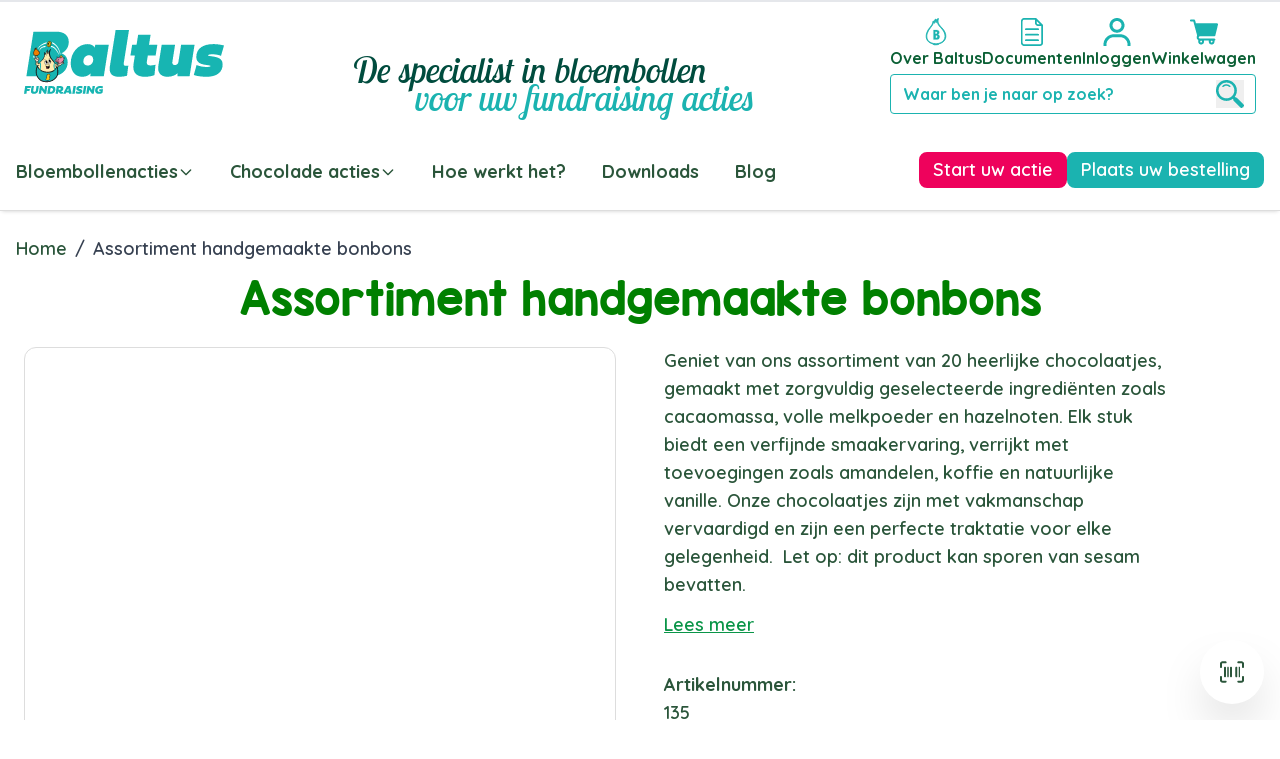

--- FILE ---
content_type: text/html; charset=UTF-8
request_url: https://www.baltusfundraising.nl/chocolazoetwaren-assortiment-handgemaakte-bonbons.html
body_size: 113346
content:
<!doctype html>
<html lang="nl">
<head prefix="og: http://ogp.me/ns# fb: http://ogp.me/ns/fb# product: http://ogp.me/ns/product#">
    <meta charset="utf-8"/>
<meta name="title" content="Assortiment handgemaakte bonbons - Baltus"/>
<meta name="robots" content="INDEX,FOLLOW"/>
<meta name="viewport" content="width=device-width, initial-scale=1"/>
<title>Assortiment handgemaakte bonbons - Baltus</title>
<link  rel="stylesheet" type="text/css"  media="all" href="https://www.baltusfundraising.nl/static/version1768223804/frontend/Baltus/fundraising/nl_NL/Anowave_Ec/css/ec.css" />
<link  rel="stylesheet" type="text/css"  media="all" href="https://www.baltusfundraising.nl/static/version1768223804/frontend/Baltus/fundraising/nl_NL/css/styles.css" />
<link  rel="stylesheet" type="text/css"  media="all" href="https://www.baltusfundraising.nl/static/version1768223804/frontend/Baltus/fundraising/nl_NL/Amasty_Base/vendor/slick/amslick.min.css" />
<script  type="text/javascript"  src="https://www.baltusfundraising.nl/static/version1768223804/frontend/Baltus/fundraising/nl_NL/Smile_ElasticsuiteTracker/js/tracking.js"></script>
<link  rel="canonical" href="https://www.baltusfundraising.nl/chocolazoetwaren-assortiment-handgemaakte-bonbons.html" />
<link  rel="icon" type="image/x-icon" href="https://www.baltusfundraising.nl/media/favicon/stores/5/Baltus_Beeldmerk_aqua_.png" />
<link  rel="shortcut icon" type="image/x-icon" href="https://www.baltusfundraising.nl/media/favicon/stores/5/Baltus_Beeldmerk_aqua_.png" />
        <link rel="alternate" hreflang="nl" href="https://www.baltusfundraising.nl/chocolazoetwaren-assortiment-handgemaakte-bonbons.html"/>
    <link rel="alternate" hreflang="fr" href="https://www.baltusaction.fr/chocolat-et-sucreries-ballotin-ganaches-et-pralines-assorties.html"/>
    <link rel="alternate" hreflang="da" href="https://www.baltusfundraising.dk/chokolade-og-slik-sortiment-af-handlavede-chokolader.html"/>
    <link rel="alternate" hreflang="dk" href="https://www.baltusfundraising.dk/chokolade-og-slik-sortiment-af-handlavede-chokolader.html"/>
    <link rel="alternate" hreflang="nl-be" href="https://www.baltusfundraising.be/chocolazoetwaren-assortiment-handgemaakte-bonbons.html"/>
    <link rel="alternate" hreflang="fr-be" href="https://www.baltusaction.be/chocolat-et-sucreries-ballotin-ganaches-et-pralines-assorties.html"/>

<script data-ommit="true">
    var AEC = (function()
{
	return {
		add: function(context, dataLayer)
		{
			let element = context, qty = 1, variants = [], variant = [], variant_attribute_option = [], items = [];

			document.querySelectorAll('input[name=qty]:checked, [name=qty]').forEach(element => 
			{
				qty = element.value;
			});
			
			qty = Math.abs(qty);
			
			if (isNaN(qty))
			{
				qty = 1;
			}
			
			if ('undefined' !== typeof jQuery)
			{
				var form = jQuery(context).closest('form');

				if (form.length && typeof form.valid === 'function')
				{
					if (!form.valid())
					{
						return true;
					}
				}
			}
			
			if (!AEC.gtm())
			{
				if (element.dataset.click)
				{
					AEC.Time.track(dataLayer, AEC.Const.TIMING_CATEGORY_ADD_TO_CART, element.dataset.name, element.dataset.category);
					
					eval(element.dataset.click);
				}
				
				return true;
			}
			
			if(element.dataset.configurable)
			{
				document.querySelectorAll('[name^="super_attribute"]').forEach(attribute => 
				{
					if (attribute.matches('select'))
					{
						var name = attribute.getAttribute('name'), id = name.substring(name.indexOf('[') + 1, name.lastIndexOf(']'));

						if (attribute.selectedIndex)
						{
							var option = attribute.options[attribute.selectedIndex];
							
							if (option)
							{
								variants.push(
								{
									id: 	id,
									option: option.label,
									text: 	option.text
								});
							}
						}
					}
					
					if (attribute.matches('input') && -1 != attribute.type.indexOf('radio'))
					{
						if (attribute.parentNode.classList.contains('swatch-option-selected') || attribute.checked)
						{
							Object.entries(AEC.SUPER).forEach(([key, super_attribute]) => 
							{
								if (-1 != attribute.name.indexOf("super_attribute[" + super_attribute.id + "]"))
								{
									let variant = 
									{
										id: 	super_attribute.id,
										text:	super_attribute.label,
										option: attribute.value
									};
									
									variants.push(variant);
								}
							});
						}
					}
				});
				
				/**
				 * Colour Swatch support
				 */
				if (!variants.length)
				{
					Object.entries(AEC.SUPER).forEach(([key, attribute]) => 
					{
						var swatch = document.querySelectorAll('div[attribute-code="' + attribute.code + '"], div[data-attribute-code="' + attribute.code + '"]');
						
						swatch.forEach(element => 
						{
							let variant = 
							{
								id: 	attribute.id,
								text:	'',
								option: null
							};
							
							var select = element.querySelector('select');

							if (select)
							{
								if (select.selectedIndex)
								{
									var option = select.options[select.selectedIndex];
									
									if (option)
									{
										variant.text 	= option.text;
										variant.option 	= option.value;
									}
								}
							}
							else 
							{
								var span = element.querySelector('span.swatch-attribute-selected-option');

								if (span)
								{
									variant.text 	= span.innerHTML;
									variant.option 	= span.parentNode.dataset.optionSelected;
								}
							}
							
							variants.push(variant);
						});
					});
				}
				
				if (!variants.length)
				{
					AEC.EventDispatcher.trigger('ec.variants', variants);
				}
				
				var SUPER_SELECTED = [];

				for (i = 0, l = variants.length; i < l; i++)
				{
					for (a = 0, b = AEC.SUPER.length; a < b; a++)
					{
						if (AEC.SUPER[a].id == variants[i].id)
						{
							var text = variants[i].text;

							if (AEC.useDefaultValues)
							{
								AEC.SUPER[a].options.forEach(option => 
								{
									if (parseInt(option.value_index) == parseInt(variants[i].option))
									{
										if (option.hasOwnProperty('admin_label'))
										{
											text = option.admin_label;
										}
										else if (option.hasOwnProperty('store_label'))
										{
											text = option.store_label;
										}
									}
								});
							}
							
							variant.push([AEC.SUPER[a].label,text].join(AEC.Const.VARIANT_DELIMITER_ATT));
							
							let tier_price = Number.parseFloat(element.dataset.price).toFixed(2);
							
							Object.entries(AEC.CONFIGURABLE_SIMPLES).forEach(([key, simple]) => 
							{
							    if (simple.hasOwnProperty('configurations'))
							    {
							    	Object.entries(simple.configurations).forEach(([key, configuration]) => 
									{
										if (configuration.label === variants[i].option)
										{
											let prices = [];
											
											Object.entries(simple.price_tier).forEach(([key, tier]) => 
											{
												if (parseInt(qty) >= parseInt(tier.price_qty))
												{
													prices.push(Number.parseFloat(tier.price));
												}
											});

											if (prices.length)
											{
												tier_price = prices.sort(function(a,b) { return a < b; }).pop();
											}
										}
									});
							    }
							});
							
							variant_attribute_option.push(
							{
								attribute: 	variants[i].id,
								option: 	variants[i].option,
								price:		tier_price
							});
						}
					}
				}
				
				if (!variant.length)
				{
					if (element.dataset.click)
					{
						AEC.Time.track(dataLayer, AEC.Const.TIMING_CATEGORY_ADD_TO_CART, element.dataset.name, element.dataset.category);
						
						eval(element.dataset.click);
					}
					
					return true;
				}
			}
			
			if (element.dataset.grouped)
			{
				for (u = 0, y = window.G.length; u < y; u++)
				{
					let field = document.querySelector('[name="super_group[' + window.G[u].id + ']"]');

					if (field)
					{
						(qty => 
						{
							if (qty)
							{
								let item = 
								{
									'item_name': 		window.G[u].item_name,
									'item_id': 		    window.G[u].item_id,
									'price': 			window.G[u].price,
									'category': 		window.G[u].category,
									'item_brand':		window.G[u].item_brand,
									'quantity': 		qty
								};
								
								Object.assign(item, item, AEC.GA4.transformCategories(element.dataset.category));
								
								items.push(item);
							}
						})(Math.abs(field.value));
					}
				}
			}
			else
			{
				let price = Number.parseFloat(element.dataset.price);
				
				if (element.dataset.hasOwnProperty('selection'))
				{
					let selection = parseInt(element.dataset.selection);
					
					Object.entries(AEC.CONFIGURABLE_SIMPLES).forEach(([key, simple]) => 
					{
						if (key == selection)
						{
							if (simple.hasOwnProperty('price_tier'))
							{
								Object.entries(simple.configurations).forEach(([key, configuration]) => 
								{
									let prices = [];
									
									Object.entries(simple.price_tier).forEach(([key, tier]) => 
									{
										if (parseInt(qty) >= parseInt(tier.price_qty))
										{
											prices.push(Number.parseFloat(tier.price));
										}
									});

									if (prices.length)
									{
										price = prices.sort(function(a,b) { return a < b; }).pop();
									}
								});
							}
						}
					});
				}
				
				let item = 
				{
					'item_name': 		element.dataset.name,
					'item_id': 		    1 === parseInt(element.dataset.useSimple) ? element.dataset.simpleId : element.dataset.id,
					'price': 			price,
					'item_brand':		element.dataset.brand,
					'item_variant':		variant.join(AEC.Const.VARIANT_DELIMITER),
					'variants':			variants,
					'category':			element.dataset.category,
					'quantity': 		qty,
					'currency':			AEC.currencyCode,
					'index': 			0
				};
				
				Object.assign(item, item, AEC.GA4.transformCategories(element.dataset.category));
				
				items.push(item);
			}
			
			let value_combined = 0;
			
			for (i = 0, l = items.length; i < l; i++)
			{
				value_combined += (Number.parseFloat(items[i].price) * Number.parseInt(items[i].quantity));
				
				(function(item)
				{
					Object.entries(AEC.parseJSON(element.dataset.attributes)).forEach(([key, value]) => 
					{
						item[key] = value;
					});
					
					let options = [];
					
					Object.entries(AEC.parseJSON(element.dataset.options)).forEach(([key, name]) => 
					{
						let option = document.querySelector('[name="options[' + key + ']"]'), value = null;
						
						switch(true)
						{
							case option instanceof HTMLInputElement: 
							case option instanceof HTMLTextAreaElement: value = option.value;
								break;
							case option instanceof HTMLSelectElement: value = option.options[option.selectedIndex].text;
								break;
						}
						
						if (value)
						{
							options.push({ name: name, value: value });
						}
						
					});
					
					if (options.length)
					{
						item['options'] = options;
					}

				})(items[i]);
			}
			
			var data = 
			{
				'event':'add_to_cart',
				'eventLabel': element.dataset.name,
				'ecommerce': 
				{
					'currency': 		AEC.currencyCode,
					'value':			value_combined,
					'item_list_id': 	element.dataset.list,
					'item_list_name': 	element.dataset.list,
					'items': 			items,
					'options': 			variant_attribute_option
				},
				'currentStore': element.dataset.store
			};
			
			if (AEC.useDefaultValues)
			{
				data['currentStore'] = AEC.storeName;
			}
			
			/**
			 * Notify listeners
			 */
			this.EventDispatcher.trigger('ec.add.data', data);
			
			/**
			 * Track event
			 */
			AEC.CookieConsent.queue(() => 
			{
				AEC.Cookie.add(data).push(dataLayer);
				
			}).process();
			
			/**
			 * Save backreference
			 */
			if (AEC.localStorage)
			{
				(function(items)
				{
					for (var i = 0, l = items.length; i < l; i++)
					{
						AEC.Storage.reference().set(
						{
							id: 		items[i].item_id,
							category: 	items[i].category
						});
					}
				})(items);
			}
			
			/**
			 * Track time 
			 */
			AEC.Time.track(dataLayer, AEC.Const.TIMING_CATEGORY_ADD_TO_CART, element.dataset.name, element.dataset.category);

			if (AEC.facebook)
			{
				if ("function" === typeof fbq)
				{
					(function(product, items, fbq)
					{
						var content_ids = [], price = 0;
						
						for (i = 0, l = items.length; i < l; i++)
						{
							content_ids.push(items[i].item_id);
			
							price += parseFloat(items[i].price);
						}
						
						(function(callback)
						{
							if (AEC.Const.COOKIE_DIRECTIVE)
							{
								AEC.CookieConsent.queue(callback).process();
							}
							else 
							{
								callback.apply(window,[]);
							}
						})
						(
							(function(product, content_ids, price)
							{
								return function()
								{
									if ('undefined' === typeof variants)
									{
										variants = [];
									}
									
									fbq('track', 'AddToCart', 
									{
										content_name: 	product,
										content_ids: 	content_ids,
										content_type: 	!variants.length ? 'product' : 'product_group',
										value: 			price,
										currency: 		AEC.currencyCode
									}, 
									{ 
										eventID: AEC.UUID.generate({ event: 'AddToCart'})
									});
								};
								
							})(product, content_ids, price)
						);

					})(element.dataset.name, items, fbq);
				}
			}
			
			if (element.dataset.click)
			{
				eval(element.dataset.click);
			}
			
			return true;
		},
		addSwatch: function(context,dataLayer)
		{	
			var element = context;
			
			if (window.jQuery) 
			{  
				jQuery(document).on('ajax:addToCart', function()
				{
					var attributes = [];
					
					Object.entries(AEC.parseJSON(element.dataset.swatch)).forEach(([key, value]) => 
					{
						attributes.push(value);
					});
					
					var option = document.querySelector('.swatch-option.selected');

					if (!option)
					{
						let form = jQuery(element).parents('form:first');

						if (form)
						{
							let selected = [];

							Object.entries(attributes).forEach(([key, value]) => 
							{
								let a = form.find('input[name="super_attribute[' + value.attribute_id + ']"]').get(0).dataset.label;
								let b = value.attribute_label;

								selected.push([b,a].join(AEC.Const.VARIANT_DELIMITER_ATT));
							});

							variant = [selected].join(AEC.Const.VARIANT_DELIMITER);
						}
					}
					else 
					{
						variant = [[attributes[0].attribute_label, option.getAttribute('aria-label')].join(AEC.Const.VARIANT_DELIMITER_ATT)].join(AEC.Const.VARIANT_DELIMITER);
					}
					
					let items = [];
					
					let item =  
					{
						'item_name': 		element.dataset.name,
						'item_id': 		    element.dataset.id,
						'price': 			element.dataset.price,
						'category': 		element.dataset.category,
						'item_brand':		element.dataset.brand,
						'item_variant':		variant,
						'item_list_name': 	element.dataset.list,
						'item_list_id': 	element.dataset.list,
						'quantity': 		1,
						'index':			element.dataset.position
					};
					
					Object.assign(item, item, AEC.GA4.transformCategories(element.dataset.category));
					
					/**
					 * Track event
					 */
					AEC.Cookie.add(
					{
						'event': 			'add_to_cart',
						'currency':			AEC.currencyCode,
						'eventLabel': 		element.dataset.name,
						'item_list_id': 	element.dataset.list,
						'item_list_name': 	element.dataset.list,
						'ecommerce': 
						{
							'items': [item]
						},
						'currentStore': element.dataset.store
					}).push(dataLayer);
	
					/**
					 * Track time 
					 */
					AEC.Time.track(dataLayer, AEC.Const.TIMING_CATEGORY_ADD_TO_CART, element.dataset.name, element.dataset.category);
				});
			}
			
			return true;
		},
		click: function(context,dataLayer)
		{
			var element = context;
			
			if (!AEC.gtm())
			{
				AEC.Time.track(dataLayer, AEC.Const.TIMING_CATEGORY_PRODUCT_CLICK, element.dataset.name, element.dataset.category);

				return true;
			}

			var item = 
			{
				'item_name': 	element.dataset.name,
				'item_id': 		element.dataset.id,
				'price': 		element.dataset.price,
				'item_brand':	element.dataset.brand,
				'quantity': 	element.dataset.quantity,
				'index':		element.dataset.position,
				'category':		element.dataset.category,
				'currency':		AEC.currencyCode
			};
			
			Object.entries(AEC.parseJSON(element.dataset.attributes)).forEach(([key, value]) => 
			{
				item[key] = value;
			});
			
			Object.assign(item, item, AEC.GA4.augmentCategories(item));
			
			var data = 
			{
				'event': 			'select_item',
				'eventLabel': 		element.dataset.name,
				'item_list_id': 	element.dataset.list, 
				'item_list_name': 	element.dataset.list,
				'ecommerce': 
				{
					'items': 
					[
						item
					]
				},
    	     	'currentStore': element.dataset.store	
			};
			

			/**
			 * Push data
			 */
			AEC.CookieConsent.queue(() => 
			{
				AEC.Cookie.click(data).push(dataLayer);
				
			}).process();
			
			/**
			 * Track time 
			 */
			AEC.Time.track(dataLayer, AEC.Const.TIMING_CATEGORY_PRODUCT_CLICK, element.dataset.name, element.dataset.category);

			if (element.dataset.click)
			{
				eval(element.dataset.click);
			}

			return true;
		},
		remove: function(context, dataLayer)
		{
			var element = context;
			
			if (!AEC.gtm())
			{
				AEC.Time.track(dataLayer, AEC.Const.TIMING_CATEGORY_REMOVE_FROM_CART, element.dataset.name, element.dataset.category);
			}

			var item = 
			{
				'item_name': 	element.dataset.name,
				'item_id': 		element.dataset.id,
				'price': 		parseFloat(element.dataset.price),
				'category': 	element.dataset.category,
				'item_brand':	element.dataset.brand,
				'quantity': 	element.dataset.quantity,
				'currency': 	AEC.currencyCode
			};
			
			Object.entries(AEC.parseJSON(element.dataset.attributes)).forEach(([key, value]) => 
			{
				item[key] = value;
			});
			
			Object.assign(item, item, AEC.GA4.augmentCategories(item));
			
			var data = 
			{
				'event': 'remove_from_cart',
				'eventLabel': element.dataset.name,
				'ecommerce': 
				{
					'item_list_id':  element.dataset.list,
					'item_list_name':  element.dataset.list,
					'items': 
					[
						item
					]
				}
			};
			
			AEC.EventDispatcher.trigger('ec.remove.data', data);
			
			if (AEC.Message.confirm)
			{
				require(['Magento_Ui/js/modal/confirm'], function(confirmation) 
				{
				    confirmation(
				    {
				        title: AEC.Message.confirmRemoveTitle,
				        content: AEC.Message.confirmRemove,
				        actions: 
				        {
				            confirm: function()
				            {
				            	/**
								 * Track event
								 */
								AEC.Cookie.remove(data).push(dataLayer);

								/**
								 * Track time 
								 */
								AEC.Time.track(dataLayer, AEC.Const.TIMING_CATEGORY_REMOVE_FROM_CART, element.dataset.name);
								
								/**
								 * Execute standard data-post
								 */
								(params => 
								{
									let form = document.createElement("form");
									
					                form.setAttribute('method', 'post');
					                form.setAttribute('action', params.action);
					                
					                let formKey = jQuery.cookie('form_key');
					                
					                if (formKey)
					                {
					                	params.data['form_key'] = formKey;
					                }
					                
					                Object.entries(params.data).forEach(([name, value]) => 
									{
										let input = document.createElement('input');
								
										input.setAttribute('type', 'text');
										input.setAttribute('name',  name);
										input.setAttribute('value', value);
										
										form.append(input);
									});
					                
					                document.querySelector("body").appendChild(form);
					                
					                form.submit();
									
								})(AEC.parseJSON(element.dataset.postAction));
				            },
				            cancel: function()
				            {
				            	return false;
				            },
				            always: function()
				            {
				            	return false;
				            }
				        }
				    });
				});
			}
			else 
			{
				/**
				 * Track event
				 */
				AEC.Cookie.remove(data).push(dataLayer);

				/**
				 * Track time 
				 */
				AEC.Time.track(dataLayer, AEC.Const.TIMING_CATEGORY_REMOVE_FROM_CART, element.dataset.name);
			}
			
			return false;
		},
		wishlist: function(context, dataLayer)
		{
			var element = context;

			if (!AEC.gtm())
			{
				/**
				 * Track time 
				 */
				AEC.Time.track(dataLayer, AEC.Const.TIMING_CATEGORY_PRODUCT_WISHLIST, element.dataset.name,'Wishlist');
				
				return true;
			}
			
			let attributes = JSON.parse(element.dataset.eventAttributes);
			
			/**
			 * Track event
			 */
			AEC.Cookie.wishlist(
			{
				event: 		element.dataset.event,
				eventLabel: element.dataset.eventLabel,
				ecommerce: 
				{
					items: attributes.items
				}
			}).push(dataLayer);

			return true;
		},
		wishlistRemove: function(context, dataLayer)
		{
			var element = context;

			if (!AEC.gtm())
			{
				/**
				 * Track time 
				 */
				AEC.Time.track(dataLayer, AEC.Const.TIMING_CATEGORY_PRODUCT_WISHLIST, element.dataset.name,'Wishlist');
				
				return true;
			}
			
			let attributes = JSON.parse(element.dataset.eventAttributes);
			
			/**
			 * Track event
			 */
			AEC.Cookie.wishlistRemove(
			{
				event: 		element.dataset.event,
				eventLabel: element.dataset.eventLabel,
				ecommerce: 
				{
					items: attributes.items
				}
			}).push(dataLayer);

			return true;
		},
		compare: function(context, dataLayer)
		{
			var element = context;

			if (!AEC.gtm())
			{
				/**
				 * Track time 
				 */
				AEC.Time.track(dataLayer, AEC.Const.TIMING_CATEGORY_PRODUCT_COMPARE, element.dataset.name,'Compare');
				
				return true;
			}
			
			let attributes = JSON.parse(element.dataset.eventAttributes);

			AEC.Cookie.compare(
			{
				event: 		element.dataset.event,
				eventLabel: element.dataset.eventLabel,
				ecommerce: 
				{
					items: attributes.items
				}
			}).push(dataLayer);
			
			return true;
		},
		Bind: (function()
		{
			return {
				apply: function(parameters)
				{	
					/**
					 * Merge persistent storage
					 */
					AEC.Persist.merge();
					
					/**
					 * Push private data
					 */
					AEC.Cookie.pushPrivate();
					
					document.addEventListener('DOMContentLoaded',() => 
					{
						document.body.addEventListener('catalogCategoryAddToCartRedirect', () => 
						{
							dataLayer.push(
							{
								event: AEC.Const.CATALOG_CATEGORY_ADD_TO_CART_REDIRECT_EVENT
							});
						});
					});

					if (parameters)
					{
						if (parameters.performance)
						{
							if (window.performance)
							{
								window.onload = function()
								{
									setTimeout(function()
									{
									    var time = performance.timing.loadEventEnd - performance.timing.responseEnd;
									    
									    var timePayload = 
									    {
								    		'event':'performance',
							    			'performance':
							    			{
							    				'timingCategory':	'Load times',
							    				'timingVar':		'load',
							    				'timingValue': 		(time % 60000)
							    			}	
									    };
									    
									    switch(window.google_tag_params.ecomm_pagetype)
									    {
									    	case 'home':
									    		
									    		timePayload.performance.timingLabel = 'Home';
									    		
									    		AEC.CookieConsent.queue(() => 
									            {
									            	dataLayer.push(timePayload);
									            }).process();
									    		
									    		break;
									    	case 'product':
									    		
									    		timePayload.performance.timingLabel = 'Product';
									    		
									    		AEC.CookieConsent.queue(() => 
									            {
									            	dataLayer.push(timePayload);
									            }).process();
									    		
									    		break;
									    	
								    		case 'category':
									    		
									    		timePayload.performance.timingLabel = 'Category';
									    		
									    		AEC.CookieConsent.queue(() => 
									            {
									            	dataLayer.push(timePayload);
									            }).process();
									    		
									    		break;
									    }
									    
									}, 0);
								};	
							}
						}
					}
					
					return this;
				}
			};
			
		})(),
		Time: (function()
		{
			var T = 
			{
				event: 			'trackTime',
				timingCategory:	'',
				timingVar:		'',
				timingValue:	-1,
				timingLabel:	''
			};

			var time = new Date().getTime();
			
			return {
				track: function(dataLayer, category, variable, label)
				{
					T.timingValue = (new Date().getTime()) - time;
					
					if (category)
					{
						T.timingCategory = category;
					}

					if (variable)
					{
						T.timingVar = variable;
					}

					if (label)
					{
						T.timingLabel = label;
					}
					
					(function(callback)
					{
						if (AEC.Const.COOKIE_DIRECTIVE)
						{
							AEC.CookieConsent.queue(callback).process();
						}
						else 
						{
							callback.apply(window,[]);
						}
					})
					(
						(function(dataLayer, T)
						{
							return function()
							{
								dataLayer.push(T);
							};
							
						})(dataLayer, T)
					);
				},
				trackContinue: function(dataLayer, category, variable, label)
				{
					this.track(dataLayer, category, variable, label);

					time = new Date().getTime();
				}
			};
			
		})(),
		Persist:(function()
		{
			var DATA_KEY = 'persist'; 

			var proto = 'undefined' != typeof Storage ? 
			{
				push: function(key, entity)
				{
					/**
					 * Get data
					 */
					var data = this.data();

					/**
					 * Push data
					 */
					data[key] = entity;

					/**
					 * Save to local storage
					 */
					localStorage.setItem(DATA_KEY, JSON.stringify(data));

					return this;
				},
				data: function()
				{
					var data = localStorage.getItem(DATA_KEY);
					
					if (null !== data)
					{
						return JSON.parse(data);
					}

					return {};
				},
				merge: function()
				{
					var data = this.data();
					var push = 
					{
						persist: {}
					};

					for (var i in data)
					{
						push.persist[i] = data[i];
					}

					dataLayer.push(push);

					return this;
				},
				clear: function()
				{
					/**
					 * Reset private local storage
					 */
					localStorage.setItem(DATA_KEY,JSON.stringify({}));

					return this;
				}
			} : {
				push: 	function(){}, 
				merge: 	function(){},
				clear: 	function(){}
			};

			/**
			 * Constants
			 */
			proto.CONST_KEY_PROMOTION = 'persist_promotion';

			return proto;
			
		})(),
		Checkout: (function()
		{
			return {
				init: false,
				data: {},
				tracked: {},
				getData: function()
				{
					return this.data;
				},
				getPayload: function()
				{
					if (this.data && this.data.hasOwnProperty('payload'))
					{
						return this.data.payload;
					}
					
					return {
						error: 'Missing checkout payload data'
					};
				},
				step: function(previous, current, currentCode)
				{
					if (!this.init)
					{
						return this.fail('Step tracking requires a checkout page.');
					}
					
					if (this.data && this.data.hasOwnProperty('ecommerce'))
					{	
						this.data.ecommerce['step'] = ++current;

						/**
						 * Notify listeners
						 */
						AEC.EventDispatcher.trigger('ec.checkout.step.data', this.data);
						
						/**
						 * Track checkout step
						 */
						AEC.Cookie.checkout(this.data).push(dataLayer);
					}
					
					return this;
				},
				stepOption: function(step, option)
				{
					if (!option)
					{
						return this;
					}
					
					if (!this.init)
					{
						return this.fail('Step option tracking requires a checkout page.');
					}
					
					
					if (!option.toString().length)
					{
						return this;
					}
					
					var data = 
					{
	    				'event': 'checkoutOption',
	    				'ecommerce': 
	    				{
	    					'checkout_option': 
	    					{
	    						'actionField': 
	    						{
	    							'step': step,
	    							'option': option
	    						}
	    					}
	    				}
	        		};
					
					/**
					 * Notify listeners
					 */
					AEC.EventDispatcher.trigger('ec.checkout.step.option.data', data);
					
					/**
					 * Track checkout option
					 */
					AEC.CookieConsent.queue(() => 
					{
						AEC.Cookie.checkoutOption(data).push(dataLayer);
						
					}).process();
					
					
					return this;
				},
				fail: function(message)
				{
					console.log(message);
					
					return this;
				}
			};
			
		})(),
		Cookie: (function()
		{
			return {
				data: null,
				privateData: null,
				reset: function()
				{
					if (AEC.reset)
					{
						dataLayer.push({ ecommerce: null });
					}
					
					return dataLayer;
				},
				push: function(dataLayer, consent)
				{
					consent = typeof consent !== 'undefined' ? consent : true;
					
					if (this.data)
					{
						if (consent)
						{
							this.reset().push(this.data);
						}
						else 
						{
							this.reset().push(this.data);
						}
						
						/**
						 * Reset data to prevent further push
						 */
						this.data = null;
					}
					
					return this;
				},
				pushPrivate: function()
				{
					var data = this.getPrivateData();
					
					if (data)
					{
						dataLayer.push(
						{
							privateData: data
						});
					}
					
					return this;
				},
				augment: function(products)
				{
					/**
					 * Parse data & apply local reference
					 */
					var reference = AEC.Storage.reference().get();
					
					if (reference)
					{
						for (var i = 0, l = products.length; i < l; i++)
						{
							for (var a = 0, b = reference.length; a < b; a++)
							{
								if (products[i].item_id.toString().toLowerCase() === reference[a].id.toString().toLowerCase())
								{
									products[i].category = reference[a].category;
								}
							}
						}
					}
					
					return products;
				},
				click: function(data)
				{
					AEC.EventDispatcher.trigger('ec.cookie.click.data', data);
					
					this.data = data;
					
					return this;
				},
				add: function(data)
				{
					AEC.EventDispatcher.trigger('ec.cookie.add.data', data);
					
					this.data = data;

					return this;
				},
				remove: function(data)
				{
					AEC.EventDispatcher.trigger('ec.cookie.remove.item.data', data);
					
					this.data = data;
					
					if (AEC.localStorage)
					{
						this.data.ecommerce.items = this.augment(this.data.ecommerce.items);
					}

					return this;
				},
				compare: function(data)
				{
					AEC.EventDispatcher.trigger('ec.cookie.compare.data', data);
					
					this.data = data;
					
					return this;
				},
				wishlist: function(data)
				{
					AEC.EventDispatcher.trigger('ec.cookie.wishlist.data', data);
					
					this.data = data;
					
					return this;
				},
				wishlistRemove: function(data)
				{
					AEC.EventDispatcher.trigger('ec.cookie.wishlist.remove.data', data);
					
					this.data = data;
					
					return this;
				},
				update: function(data)
				{
					AEC.EventDispatcher.trigger('ec.cookie.update.item.data', data);
					
					this.data = data;
					
					return this;
				},
				visitor: function(data)
				{
					AEC.EventDispatcher.trigger('ec.cookie.visitor.data', data);
					
					this.data = (function(data, privateData)
					{
						if (privateData)
						{
							if (privateData.hasOwnProperty('visitor'))
							{
								data.visitorId 		   = privateData.visitor.visitorId;
								data.visitorLoginState = privateData.visitor.visitorLoginState;
							}
						}
						
						return data;
						
					})(data, AEC.Cookie.getPrivateData());
					
					return this;
				},
				detail: function(data)
				{
					AEC.EventDispatcher.trigger('ec.cookie.detail.data', data);
					
					this.data = data;
					
					return this;
				},
				purchase: function(data)
				{
					AEC.EventDispatcher.trigger('ec.cookie.purchase.data', data);
					
					this.data = data;

					if (AEC.localStorage)
					{
						this.data.ecommerce.purchase.items = this.augment(this.data.ecommerce.purchase.items);
					}
					
					return this;
				},
				impressions: function(data)
				{
					AEC.EventDispatcher.trigger('ec.cookie.impression.data', data);
					
					this.data = data;
					
					return this;
				},
				checkout: function(data)
				{
					AEC.EventDispatcher.trigger('ec.cookie.checkout.step.data', data);
					
					this.data = data;
					
					if (AEC.localStorage)
					{
						this.data.ecommerce.items = this.augment(this.data.ecommerce.items);
					}
					
					return this;
				},
				checkoutOption: function(data)
				{
					AEC.EventDispatcher.trigger('ec.cookie.checkout.step.option.data', data);
					
					this.data = data;
					
					return this;
				},
				promotion: function(data)
				{
					AEC.EventDispatcher.trigger('ec.cookie.promotion.data', data);
					
					this.data = data;
					
					return this;
				},
				promotionClick: function(data, element)
				{
					AEC.EventDispatcher.trigger('ec.cookie.promotion.click', data, 
				   {
						element: element
				   });
					
					this.data = data;
					
					return this;
				},
				remarketing: function(data)
				{
					AEC.EventDispatcher.trigger('ec.cookie.remarketing.data', data);
					
					this.data = data;
					
					return this;
				},
				getPrivateData: function()
				{
					if (!this.privateData)
					{
						var cookie = this.get('privateData');
						
						if (cookie)
						{
							this.privateData = this.parse(cookie);
						}
					}
					
					return this.privateData;
				},
				set: function(name, value, days)
				{
					if (!days)
					{
						days = 30;
					} 
				
					let date = new Date();
		            
		            date.setTime(date.getTime() + (days * 24 * 60 * 60 * 1000));
		            
			        document.cookie = name + "=" + value + "; expires=" + date.toGMTString() + "; path=/";
			        
			        return this;
				},
				get: function(name)
				{
					var start = document.cookie.indexOf(name + "="), len = start + name.length + 1;
					
					if ((!start) && (name != document.cookie.substring(0, name.length))) 
					{
					    return null;
					}
					
					if (start == -1) 
					{
						return null;
					}
										
					var end = document.cookie.indexOf(String.fromCharCode(59), len);
										
					if (end == -1) 
					{
						end = document.cookie.length;
					}
					
					return decodeURIComponent(document.cookie.substring(len, end));
				},
				unset: function(name) 
				{   
	                document.cookie = name + "=" + "; path=/; expires=" + (new Date(0)).toUTCString();
	                
	                return this;
	            },
				parse: function(json)
				{
					var json = decodeURIComponent(json.replace(/\+/g, ' '));
					
	                return JSON.parse(json);
				}
			};
		})(),
		CookieConsent: (function()
		{
			return {
				chain: {},
				endpoints:{},
				cookies: {},
				nonce: {},
				widget: 
				{
					display: 	false,
					color: 		'rgba(0,0,0,1)',
					colorEnd: 	'rgba(0,0,0,1)'
				},
				queue: function(callback, event)
				{	
					event = typeof event !== 'undefined' ? event : AEC.Const.COOKIE_DIRECTIVE_CONSENT_GRANTED_EVENT;
					
					if (!this.chain.hasOwnProperty(event))
					{
						this.chain[event] = [];
					}
					
					this.chain[event].push(callback);
					
					return this;
				},
				dispatch: function(consent)
				{
					/**
					 * Essential cookies
					 */
					AEC.Const.COOKIE_DIRECTIVE_CONSENT_GRANTED = true;
					
					/**
					 * Push consent to dataLayer
					 */
					dataLayer.push(consent);
					
					return this.process(consent.event);
				},
				process: function(event)
				{
					event = typeof event !== 'undefined' ? event : AEC.Const.COOKIE_DIRECTIVE_CONSENT_GRANTED_EVENT;
					
					if (this.getConsent(event))
					{
						this.dequeue(event);
					}
					else if (AEC.Const.COOKIE_DIRECTIVE_OVERRIDE_DECLINE)
					{
						this.dequeue(event);
					}
					
					return this;
				},
				dequeue: function(event)
				{
					if (this.chain.hasOwnProperty(event))
					{
						for (a = 0, b = this.chain[event].length; a < b; a++)
						{
							this.chain[event][a].apply(this,[]);
						}
						
						this.chain[event] = [];
					}
					
					return this;
				},
				getConsent: function(event)
				{
					return !AEC.Const.COOKIE_DIRECTIVE ? true : 1 == AEC.Cookie.get(event);
				},
				acceptGoogleConsent: function(segments)
				{
					if ('function' === typeof gtag)
					{
						const consentMode = true === AEC.Const.COOKIE_DIRECTIVE_SEGMENT_MODE ? 
						{
							ad_storage: 				-1 !== segments.indexOf('cookieConsentMarketingGranted')	? 'granted' : 'denied',
							security_storage:			-1 !== segments.indexOf('cookieConsentGranted')				? 'granted' : 'denied',
							functionality_storage:		-1 !== segments.indexOf('cookieConsentGranted')			   	? 'granted' : 'denied',
							personalization_storage:	-1 !== segments.indexOf('cookieConsentPreferencesGranted') 	? 'granted' : 'denied',
							analytics_storage:			-1 !== segments.indexOf('cookieConsentAnalyticsGranted')	? 'granted' : 'denied',
							ad_user_data:			    -1 !== segments.indexOf('cookieConsentUserdata')			? 'granted' : 'denied',
							ad_personalization:		    -1 !== segments.indexOf('cookieConsentPersonalization')		? 'granted' : 'denied'
						} : 
						{
							ad_storage: 				'granted',
							security_storage:			'granted',
							functionality_storage:		'granted',
							personalization_storage:	'granted',
							analytics_storage:			'granted',
							ad_user_data:				'granted',
							ad_personalization:			'granted'
						};

						/**
						 * Update consent
						 */
						gtag('consent','update',consentMode);
						
						/**
						 * Update localStorage
						 */
				        localStorage.setItem('consentMode', JSON.stringify(consentMode));
				        
				        /**
				         * Dispatch custom event
				         */
				        window.dispatchEvent(new CustomEvent("consent_accept", { detail: { consentMode: consentMode, segments: segments } }));
					}
					
					return this;
				},
				acceptConsent: function(event)
				{
					return this.dispatch({ event:event });
				},
				declineConsent: function(event)
				{
					return this.dispatch({ event:event });
				},
				declineGoogleConsent: function()
				{
					if ('function' === typeof gtag)
					{
						const consentMode = 
						{
							ad_storage: 				'denied',
							security_storage:			'denied',
							functionality_storage:		'denied',
							personalization_storage:	'denied',
							analytics_storage:			'denied',
							ad_user_data:				'denied',
							ad_personalization:			'denied'
						};
						
						/**
						 * Update consent
						 */
						gtag('consent','update',consentMode);
						
						/**
						 * Update localStorage
						 */
				        localStorage.setItem('consentMode', JSON.stringify(consentMode));

				        /**
				         * Dispatch custom event
				         */
				        window.dispatchEvent(new CustomEvent("consent_decline",{ detail: { consentMode: consentMode } }));
					}
					
					return this;
				},
				setEndpoints: function(endpoints)
				{
					this.endpoints = endpoints;
					
					return this;
				},
				getConsentDialog: function(dataLayer)
				{
					var endpoints = this.endpoints;
					
					if (1 == AEC.Cookie.get(AEC.Const.COOKIE_DIRECTIVE_CONSENT_DECLINE_EVENT))
					{
						AEC.CookieConsent.declineGoogleConsent([AEC.Const.COOKIE_DIRECTIVE_CONSENT_DECLINE_EVEN]).getWidget();

						return true;
					}
					
					if (1 != AEC.Cookie.get(AEC.Const.COOKIE_DIRECTIVE_CONSENT_GRANTED_EVENT))
					{
						this.renderConsentDialog(dataLayer);
					}
					else 
					{
						if (AEC.Const.COOKIE_DIRECTIVE_SEGMENT_MODE)
						{
							(segments => 
							{
								let grant = [];
								
								for (i = 0, l = segments.length; i < l;i++)
								{
									if (1 == AEC.Cookie.get(segments[i]))
									{
										AEC.CookieConsent.acceptConsent(segments[i]);	
										
										grant.push(segments[i]);
									}
								}
	
								AEC.CookieConsent.acceptGoogleConsent(grant).getWidget();
								
							})(AEC.Const.COOKIE_DIRECTIVE_SEGMENT_MODE_EVENTS);
						}
						else 
						{
							AEC.CookieConsent.acceptConsent(AEC.Const.COOKIE_DIRECTIVE_CONSENT_GRANTED_EVENT).getWidget();
						}
					}
				},
				closeConsentDialog: function(directive)
				{
					directive.remove();
					
					this.getWidget();
					
					return this;
				},
				renderConsentDialog: function(dataLayer)
				{
					let template = document.querySelector('template[data-consent]');
					
					(endpoints => 
					{
						var directive = (body => 
						{
							body.insertAdjacentHTML('beforeend', template.innerHTML);

							return body.lastElementChild;
							
						})(document.body);
						
						let uuid = AEC.Cookie.get('cookieUuid');
						
						if (uuid)
						{
							directive.querySelector('[data-consent-uuid').innerHTML = uuid;
						}
						
						let check_default = Number(directive.dataset.check);
						
						directive.querySelectorAll('input[type=checkbox][data-consent]').forEach(checkbox => 
						{	
							checkbox.checked = AEC.CookieConsent.getConsent(checkbox.dataset.consent) ? true : (!uuid && check_default ? true : false);
						});
						
						
						directive.querySelector('[data-consent-uuid-wrapper]').style.display = uuid ? 'block' : 'none';
						
						(directive => 
						{
							let listener = event => 
							{
								if (event.key === 'Escape') 
						        {
						        	AEC.CookieConsent.closeConsentDialog(directive).acquireProxyCookies();
						        }
							};
							
							document.addEventListener('keydown', event => 
							{
								listener(event);
								
								document.removeEventListener('keydown', listener);
							});
							
						})(directive);
						
						directive.querySelectorAll('a.customize').forEach(element => 
						{
							let customize = directive.querySelector('.ec-gtm-cookie-directive-customize');
							
							element.addEventListener('click', event => 
							{
								if ('block' === customize.style.display)
								{
									directive.querySelector('a.action.accept').style.display = 'none';
			
									customize.style.display = 'none';
								}
								else 
								{
									directive.querySelector('a.action.accept').style.display = 'block';
									
									customize.style.display = 'block';
								}	
								
								event.target.innerHTML = 'block' === customize.style.display ? event.target.dataset.hide : event.target.dataset.show;
							});
						});
						
						directive.querySelectorAll('a.ec-gtm-cookie-directive-note-toggle').forEach(element => 
						{
							element.addEventListener('click', event => 
							{
								if ('block' === event.target.nextElementSibling.style.display)
								{
									event.target.nextElementSibling.style.display = 'none';
								}
								else 
								{
									directive.querySelectorAll('.ec-gtm-cookie-directive-note').forEach(note => 
									{
										note.previousElementSibling.innerHTML = note.previousElementSibling.dataset.show;
										
										note.style.display = 'none';
									});
									
									event.target.nextElementSibling.style.display = 'block';
								}	
								
								event.target.innerHTML = 'block' === event.target.nextElementSibling.style.display ? event.target.dataset.hide : event.target.dataset.show;
								
							});
						});
						
						directive.querySelectorAll('a.accept').forEach(element => 
						{
							element.addEventListener('click', event => 
							{
								event.target.text = event.target.dataset.confirm;
	
								var grant = [...directive.querySelectorAll('[name="cookie[]"]:checked')].map(element => { return element.value });
	
								grant.unshift('cookieConsentGranted');
								
								AEC.CookieConsent.acceptGoogleConsent(grant);
	
								AEC.Request.post(endpoints.cookie, { cookie: grant }, response => 
								{
									Object.keys(response).forEach(event => 
									{
										AEC.CookieConsent.acceptConsent(event);
									});
	
									AEC.CookieConsent.closeConsentDialog(directive).acquireProxyCookies();
								});
							});
						});
						
						directive.querySelectorAll('a.accept-all').forEach(element => 
						{
							element.addEventListener('click', event => 
							{
								event.target.text = event.target.dataset.confirm;
	
								[...directive.querySelectorAll('[name="cookie[]"]')].forEach(element => 
								{
									element.checked = true;
								});
								
								var grant = [...directive.querySelectorAll('[name="cookie[]"]:checked')].map(element => { return element.value });
								
								grant.unshift('cookieConsentGranted');
	
								AEC.CookieConsent.acceptGoogleConsent(grant);
	
								AEC.Request.post(endpoints.cookie, { cookie: grant }, response => 
								{
									Object.keys(response).forEach(event => 
									{
										AEC.CookieConsent.acceptConsent(event);
									});
	
									AEC.CookieConsent.closeConsentDialog(directive).acquireProxyCookies();
								});
							});
						});
						
						directive.querySelectorAll('a.decline').forEach(element => 
						{
							element.addEventListener('click', event => 
							{
								[...directive.querySelectorAll('[name="cookie[]"]')].forEach(element => 
								{
									element.checked = false;
								});
								
								AEC.CookieConsent.declineGoogleConsent();
								
								AEC.Request.post(endpoints.cookie, { decline: true }, response => 
								{
									Object.keys(response).forEach(event => 
									{
										AEC.CookieConsent.declineConsent(event);
									});
	
									AEC.CookieConsent.closeConsentDialog(directive).acquireProxyCookies();
								});
							});
						});
						
						directive.querySelectorAll('a.close').forEach(element => 
						{
							element.style.display = AEC.Const.COOKIE_DIRECTIVE_CONSENT_GRANTED ? 'block' : 'none';
	
							element.addEventListener('click', event => 
							{
								AEC.CookieConsent.closeConsentDialog(directive).acquireProxyCookies();
							});
						});
					})(this.endpoints);
					
					return this;
				},
				acquireProxyCookies: function()
				{
					const acquire = localStorage.getItem("acquire");
					
					if (!acquire)
					{
						document.cookie.split(';').map(e => e.trim()).forEach(cookie => 
						{
							let name = cookie.substr(0, cookie.indexOf('='));
							
							if (!this.cookies.hasOwnProperty(name))
							{
								this.cookies[name] = true;
							}
						});
						
						AEC.Request.post(this.endpoints.cookieConsent, { cookies: this.cookies }, response => 
						{
							return true;
						});
						
						localStorage.setItem("acquire", true);
					}
					
					return this;
				},
				setProxy: function()
				{
					if (true)
					{
						let cookieDesc = Object.getOwnPropertyDescriptor(Document.prototype, 'cookie') || Object.getOwnPropertyDescriptor(HTMLDocument.prototype, 'cookie');
						 
					    function checkStorage() 
					    {
					    	return [].concat.apply([], []);
					    }
					    
					    window.addEventListener('captured_cookie', event => 
					    {
					    	this.cookies[event.detail.cookie.name] = event.detail.cookie.value;
					    });
					    
					    if (cookieDesc && cookieDesc.configurable) 
					    {
					        Object.defineProperty(document, 'cookie', 
			        		{
					            get: function() 
					            {
					                return cookieDesc.get.call(document);
					            },
					            set: function(val) 
					            {
					                var c = val.split('=')[0];
					                
					                if (val[0] === '!') 
					                {
					                    cookieDesc.set.call(document, val.slice(1));
					                } 
					                else if (-1 == checkStorage().indexOf(c)) 
					                {
					                    cookieDesc.set.call(document, val);
					                    
					                    window.dispatchEvent(new CustomEvent("captured_cookie",{ detail: { cookie: { name: c, value: val } }}));
					                } 
					                else 
					                {	
					                    blocked.push(val);
					                }
					            }
					        });
					    }
					}
				    
				    return this;
				},
				setNonce: function(nonce)
				{
					this.nonce = nonce;
					
					return this;
				},
				setWidget: function(options)
				{
				    (() => 
				    {
				    	let block = {};
				    	
			    		let materialize = (script, nonce) => 
			    		{
			    			let tag = document.createElement('script');
				    		  
				    		tag.type 		= "text/javascript";
				    		tag.innerHTML 	= script.innerHTML;
				    
				    		if (script.getAttribute('src'))
				    		{
				    			tag.src = script.src;
				    		}
				    		
				    		tag.setAttribute('nonce', nonce);
				    		  
				    		script.parentNode.appendChild(tag);
				    		script.parentNode.removeChild(script);
			    		};

					    let pickup = event => 
					    {
					    	document.querySelectorAll('script[data-consent]').forEach(script => 
				    		{
				    			let segment = script.dataset.segment;
				    			
				    			if (-1 != event.detail.segments.indexOf(segment))
								{
				    				delete script.dataset.consent;
				    				delete script.dataset.segment;
				    				
									materialize(script, this.nonce);
								}
				    		});
					    };
					    
					    window.addEventListener('consent_accept', event => 
					    {
					    	pickup(event);
					    	
					    	(e => 
					    	{
					    		window.addEventListener('load', event => 
							    {
							    	pickup(e);
							    });
					    		
					    	})(event);
					    });
				    })();
				    
					this.widget = {...this.widget, ...options };
					
					return this;
				},
				getWidget: function()
				{
					if (this.widget.display)
					{
						let svg = (node => 
						{
							return (text => 
							{
								let styles = 
								{
									position: 	'fixed', 
									bottom: 	'10px', 
									left: 		'10px',
									'z-index': 	'9999', 
									cursor: 	'pointer' 
								};
								
								let style = Object.entries(styles).map(([key, value]) => 
								{
									return [key,value].join(':');
								});
								
								let svg = node('svg', { id: 'consentWidget', width:52, height: 50, style: style.join(';') });

								let gradient = node('linearGradient', { id: 'gradient', gradientTransform: 'rotate(90)'});
								
								let filter = node('filter', { id: 'shadow' });
								
								[
									node('feDropShadow', { dx: '0',   dy: '0',  stdDeviation: '0.7','flood-opacity': 0.5 }),
									
								].forEach(element => 
								{
									filter.appendChild(element);
								});	      
							      
								let count = parseInt(text);

								[
									node('stop', { offset: '0%',   'stop-color': this.widget.color }),
									node('stop', { offset: '100%', 'stop-color': this.widget.colorEnd })
									
								].forEach(element => 
								{
									gradient.appendChild(element);
								});
								
								
								if (0)
								{
									svg.appendChild(filter);
								}
								
								svg.appendChild(gradient);
								
								let transform = 'scale(1.5 1.5) translate(0 10)';

								[
									node('path', { id: 'a', d: 'M22.6004 0H7.40039C3.50039 0 0.400391 3.1 0.400391 7C0.400391 10.9 3.50039 14 7.40039 14H22.6004C26.5004 14 29.6004 10.9 29.6004 7C29.6004 3.1 26.4004 0 22.6004 0ZM1.60039 7C1.60039 3.8 4.20039 1.2 7.40039 1.2H17.3004L14.2004 12.8H7.40039C4.20039 12.8 1.60039 10.2 1.60039 7Z', filter: 'url(#shadow)', fill: 'url(#gradient)', transform: transform }),
									node('path', { id: 'b', d: 'M24.6012 4.0001C24.8012 4.2001 24.8012 4.6001 24.6012 4.8001L22.5012 7.0001L24.7012 9.2001C24.9012 9.4001 24.9012 9.8001 24.7012 10.0001C24.5012 10.2001 24.1012 10.2001 23.9012 10.0001L21.7012 7.8001L19.5012 10.0001C19.3012 10.2001 18.9012 10.2001 18.7012 10.0001C18.5012 9.8001 18.5012 9.4001 18.7012 9.2001L20.8012 7.0001L18.6012 4.8001C18.4012 4.6001 18.4012 4.2001 18.6012 4.0001C18.8012 3.8001 19.2012 3.8001 19.4012 4.0001L21.6012 6.2001L23.8012 4.0001C24.0012 3.8001 24.4012 3.8001 24.6012 4.0001Z',  fill: 'rgba(255,255,255,1)', transform: transform }),
									node('path', { id: 'c', d: 'M12.7 4.1002C12.9 4.3002 13 4.7002 12.8 4.9002L8.6 9.8002C8.5 9.9002 8.4 10.0002 8.3 10.0002C8.1 10.1002 7.8 10.1002 7.6 9.9002L5.4 7.7002C5.2 7.5002 5.2 7.1002 5.4 6.9002C5.6 6.7002 6 6.7002 6.2 6.9002L8 8.6002L11.8 4.1002C12 3.9002 12.4 3.9002 12.7 4.1002Z', fill: 'url(#gradient)', transform: transform })
									
								].forEach(element => 
								{
									svg.appendChild(element);
								});
								
								let loader = node('circle', { id: 'd', cx: 13, cy:25.5, r: 6, fill:'transparent', stroke:'url(#gradient)', 'stroke-width':2, 'stroke-dasharray':'60 40', 'stroke-dashoffset': 40, filter: 'url(#shadow)', style: 'display:none'  });

								[
									node('animateTransform', 
									{ 
										attributeName: 	"transform",
								        attributeType:	"XML",
								        type:			"rotate",
								        dur:			"1s",
								        from:			"0 13 25.5",
								        to:				"360 13 25.5",
								        repeatCount:	"indefinite" 
									})
									
								].forEach(element => 
								{
									loader.appendChild(element);
								});
								
								svg.appendChild(loader);
								
								return svg;
							});
						
						})((n, v) => 
						{
							  n = document.createElementNS("http://www.w3.org/2000/svg", n);
							  
							  for (var p in v) 
							  {
								  n.setAttributeNS(null, p, v[p]);
							  }
							  
							  return n;
						});
						
						let widget = svg();
						
						/**
						 * Remove widget
						 */
						this.deleteWidget();
						
						/**
						 * Add widget
						 */
						document.body.appendChild(widget);
						
						/**
						 * Render widget
						 */
						document.body.querySelectorAll('[id=consentWidget]').forEach(element => 
						{
							element.addEventListener('click', event => 
							{
								AEC.CookieConsent.renderConsentDialog(dataLayer);
							});
						});
						
						return widget;
					}
					
					return null;
				},
				deleteWidget: function()
				{
					document.body.querySelectorAll('[id=consentWidget]').forEach(element => 
					{
						element.parentNode.removeChild(element);
					});
					
					return this;
				},
				loader: (function()
				{
					return {
						show: function()
						{
							document.querySelectorAll('[id=c]').forEach(e => { e.style.display = 'none' });
							document.querySelectorAll('[id=d]').forEach(e => { e.style.display = 'block' });
						},
						hide: function()
						{
							document.querySelectorAll('[id=c]').forEach(e => { e.style.display = 'block' });
							document.querySelectorAll('[id=d]').forEach(e => { e.style.display = 'none' });
						}
					}
				})()
			}
		})(),
		Storage: (function(api)
		{
			return {
				set: function(property, value)
				{
					if ('undefined' !== typeof(Storage))
					{
						localStorage.setItem(property, JSON.stringify(value));
					}
					
					return this;
					
				},
				get: function(property)
				{
					if ('undefined' !== typeof(Storage))
					{
						return JSON.parse(localStorage.getItem(property));
					}
					
					return null;
				},
				reference: function()
				{
					return (function(storage)
					{
						return {
							set: function(reference)
							{
								var current = storage.get('category.add') || [];
								
								
								var exists = (function(current, reference)
								{
									for (i = 0, l = current.length; i < l; i++)
									{
										if (current[i].id.toString().toLowerCase() === reference.id.toString().toLowerCase())
										{
											/**
											 * Update category
											 */
											current[i].category = reference.category;
											
											return true;
										}
									}
									
									return false;
									
								})(current, reference);
								
								if (!exists)
								{
									current.push(reference);
								}
								
								storage.set('category.add', current);
								
								return this;
							},
							get: function()
							{
								return storage.get('category.add');
							}
						}
					})(this);
				}
			}
		})(),
		gtm: function()
		{
			if ("undefined" === typeof google_tag_manager)
			{
				/**
				 * Log error to console
				 */
				console.log('Unable to detect Google Tag Manager. Please verify if GTM install snippet is available.');
				
				return false;
			}

			return true;
		},
		parseJSON: function(content)
		{
			if ('object' === typeof content)
			{
				return content;
			}
			
			if ('string' === typeof content)
			{
				try 
				{
					return JSON.parse(content);
				}
				catch (e){}
			}
			
			return {};
		}, 
		getPayloadSize: function(object)
		{
			var objects = [object], size = 0;
		
		    for (var index = 0; index < objects.length; index++) 
		    {
		        switch (typeof objects[index]) 
		        {
		            case 'boolean':
		                size += 4;
		                break;
		            case 'number':
		                size += 8;
		                break;
		            case 'string':
		                size += 2 * objects[index].length;
		                break;
		            case 'object':
		                if (Object.prototype.toString.call(objects[index]) != '[object Array]') 
		                {
		                    for (var key in objects[index]) size += 2 * key.length;
		                }
		                for (var key in objects[index]) 
		                {
		                    var processed = false;
		                    
		                    for (var search = 0; search < objects.length; search++) 
		                    {
		                        if (objects[search] === objects[index][key]) {
		                            processed = true;
		                            break;
		                        }
		                    }
		                    if (!processed) objects.push(objects[index][key]);
		                }
		        }
		    }
		    return size;
		},
		getPayloadChunks: function(arr, len)
		{
			var chunks = [],i = 0, n = arr.length;
			
			while (i < n) 
			{
			    chunks.push(arr.slice(i, i += len));
			};
	
			return chunks;
		},
		url: function(url)
		{
			return [this.Const.URL, url].join('');
		},
		EventDispatcher: (function()
		{
			return {
				events: {},
			    on: function(event, callback) 
			    {
			        var handlers = this.events[event] || [];
			        
			        handlers.push(callback);
			        
			        this.events[event] = handlers;
			    },
			    trigger: function() 
			    {
			    	/**
			    	 * Cast arguments to array
			    	 */
			    	let args = [...arguments];
			    	
			    	/**
			    	 * Get event
			    	 */
			    	let event = args ? args.shift() : null;
			    	
			    	/**
			    	 * Get handlers
			    	 */
			    	let handlers = this.events[event] || [];
			    	
			    	/**
			    	 * Get data
			    	 */
			    	let data = args ? args.shift() : {};
			    	
			    	/**
			    	 * Get options
			    	 */
			    	let options = args ? args.shift() : {};

			    	/**
			    	 * Quit if no handler
			    	 */
			        if (!handlers || handlers.length < 1)
			        {
			            return;
			        }
			        
			        console.log(event + '(' + handlers.length + ' listeners)');
			        
			        handlers.forEach(function(handler)
			        {
			        	handler(data, options);
			        });
			    }
			}
		})(),
		Request: (function()
		{
			return {
				get: function(url, params, callback)
				{
					this.execute('GET', [url,this.serialize(params)].join('?'), callback).send(null);
				},
				post: function(url, params, callback) 
				{
					this.execute('POST', url, callback).send(this.serialize(params));
				},
				execute: function(method, url, callback)
				{
					try 
					{
						var request = new XMLHttpRequest();
	
						request.open(method, url, true);
	
						request.setRequestHeader('Content-Type','application/x-www-form-urlencoded');
						request.setRequestHeader('X-Requested-With','XMLHttpRequest');
	
						request.addEventListener('load', () => 
						{
							let response;
							
							if ('application/json' === request.getResponseHeader("Content-Type"))
							{
								response = JSON.parse(request.responseText);
							}
							else
							{
								response = request.responseText;
							}
							
							if ('function' === typeof callback)
							{
								callback(response);
							}
						});
					}
					catch (e)
					{
						console.log(e.message);
						
						return null;
					}
					

					return request;
				},
				serialize: function(entity, prefix) 
				{
	                var query = [];

	                Object.keys(entity).map(key =>  
	                {
	                	var k = prefix ? prefix + "[" + key + "]" : key, value = entity[key];

	                	query.push((value !== null && typeof value === "object") ? this.serialize(value, k) : encodeURIComponent(k) + "=" + encodeURIComponent(value));
	              	});

	                return query.join("&");
	            }
			}
		})(),
		UUID: (() => 
		{
			return {
				generate: event => 
				{
					event = event || {};
					
					let uuid = 'xxxxxxxx-xxxx-4xxx-yxxx-xxxxxxxxxxxx'.replace(/[xy]/g, function(c) 
					{
					    var r = Math.random() * 16 | 0, v = c == 'x' ? r : (r & 0x3 | 0x8);
					    return v.toString(16);
					});
					
					if (-1 == ['AddToCart'].indexOf(event))
					{
						try 
						{
							let current = AEC.Cookie.get('facebook_latest_uuid');
							
							if (current)
							{
								current = JSON.parse(current);
								
								if (current.hasOwnProperty('uuid') && current.hasOwnProperty('event'))
								{
									if (event.event === current.event)
									{
										uuid = current.uuid;
									}
								}
							}
						}
						catch (e){}
					}
					
					event['uuid'] = uuid;
					
					/**
					 * Set facebook uuid cookie
					 */
					if (AEC.Const.COOKIE_DIRECTIVE)
					{
						if (AEC.Const.COOKIE_DIRECTIVE_CONSENT_GRANTED)
						{
							AEC.Cookie.set('facebook_latest_uuid', JSON.stringify(event));
						}
					}
					else 
					{
						AEC.Cookie.set('facebook_latest_uuid', JSON.stringify(event));
					}
					
					return uuid;
				}
			}
		})()
	}
})();
if ('undefined' !== typeof AEC && 'undefined' !== typeof AEC.EventDispatcher)
{	
	AEC.GA4 = (() => 
	{
		return {
			enabled: false,
			transformCategories: function(category)
			{
				if (null === category)
				{
					return {};
				}
				
				let map = {}, categories = category.toString().split('/');
				
				if (categories)
				{
					map['item_category'] = categories.shift();
					
					if (categories.length)
					{
						let index = 1;
						
						categories.forEach(category => 
						{
							map['item_category' + (++index)] = category;
						});
					}
				}
				
				return map;
			},
			augmentCategories: function(product) 
			{
				if (product.hasOwnProperty('category'))
				{
					AEC.Cookie.augment([product]);
				}
				
				return this.transformCategories(product.category);
			},
			augmentItem: function(product)
			{
				let map = {};
				
				map['google_business_vertical'] = 'retail';
				
				Object.entries(product).forEach(([key, value]) => 
				{
					if (-1 === ['id','name','price','category','currency','variant','brand'].indexOf(key))
					{
						map[key] = value;
					}
				});
				
				return map;
			}
			
		}
	})();
	
	/**
	 * Modify checkout step option payloasd
	 */
	AEC.EventDispatcher.on('ec.checkout.step.option.data', data => 
	{
		if (!AEC.GA4.enabled)
		{
			return true;
		}

		console.debug(data.ecommerce.checkout_option.actionField.step);
		
		switch(parseInt(data.ecommerce.checkout_option.actionField.step))
		{
			case AEC.Const.CHECKOUT_STEP_SHIPPING:
				
				data['event'] = 'add_shipping_info';
				
				if (AEC.GA4.quote.hasOwnProperty('coupon'))
				{
					data.ecommerce['coupon'] = AEC.GA4.quote.coupon;
				}
				
				data.ecommerce['currency'] = AEC.GA4.currency;
				
				data.ecommerce['items'] = AEC.Checkout.getPayload().ecommerce.items;
				
				data.ecommerce['shipping_tier'] = data.ecommerce.checkout_option.actionField.option;

				(data => 
				{
					let value = 0;

					data.ecommerce['items'].forEach(item => 
					{
						value += Number(item.price) * Number(item.quantity);
					});

					data.ecommerce['value'] = value;
		
				})(data);

				
				
				
				delete data.ecommerce.checkout_option;
				
				break;
				
			case AEC.Const.CHECKOUT_STEP_PAYMENT:
				
				data['event'] = 'add_payment_info';
				
				if (AEC.GA4.quote.hasOwnProperty('coupon'))
				{
					data.ecommerce['coupon'] = AEC.GA4.quote.coupon;
				}

				data.ecommerce['currency'] = AEC.GA4.currency;
				
				data.ecommerce['items'] = AEC.Checkout.getPayload().ecommerce.items;
				
				data.ecommerce['payment_type'] = data.ecommerce.checkout_option.actionField.option;

				(data => 
				{
					let value = 0;

					data.ecommerce['items'].forEach(item => 
					{
						value += Number(item.price) * Number(item.quantity);
					});

					data.ecommerce['value'] = value;
		
				})(data);

				
				
				delete data.ecommerce.checkout_option;
				
				break;
		}
	});
}</script>
<script data-ommit="true" nonce="NHIwMnpyczBreG5lcXQwdHVubTNrYWFvNDRhNGl6cWw="></script>

<script data-ommit="true" nonce="NHIwMnpyczBreG5lcXQwdHVubTNrYWFvNDRhNGl6cWw=">

	window.dataLayer = window.dataLayer || [];

		
	window.AEC = window.AEC || { version: "104.0.6"	};

		
	AEC.Const = 
	{
		TIMING_CATEGORY_ADD_TO_CART:		'Add To Cart Time',
		TIMING_CATEGORY_REMOVE_FROM_CART:	'Remove From Cart Time',
		TIMING_CATEGORY_PRODUCT_CLICK:		'Product Detail Click Time',
		TIMING_CATEGORY_CHECKOUT:			'Checkout Time',
		TIMING_CATEGORY_CHECKOUT_STEP:		'Checkout Step Time',
		TIMING_CATEGORY_PRODUCT_WISHLIST:	'Add to Wishlist Time',
		TIMING_CATEGORY_PRODUCT_COMPARE:	'Add to Compare Time'
	};

	AEC.Const.URL 					= 'https://www.baltusfundraising.nl/';
	AEC.Const.VARIANT_DELIMITER 	= '-';
	AEC.Const.VARIANT_DELIMITER_ATT = ':';

		
	AEC.Const.CHECKOUT_STEP_SHIPPING 	= 1;
	AEC.Const.CHECKOUT_STEP_PAYMENT  	= 2;
	AEC.Const.CHECKOUT_STEP_ORDER  		= 3;

		
	AEC.Const.DIMENSION_SEARCH = 18;

	
	AEC.Const.COOKIE_DIRECTIVE 								= false;
	AEC.Const.COOKIE_DIRECTIVE_SEGMENT_MODE 				= false;
	AEC.Const.COOKIE_DIRECTIVE_SEGMENT_MODE_EVENTS			= ["cookieConsentGranted"];	
	AEC.Const.COOKIE_DIRECTIVE_CONSENT_GRANTED_EVENT 		= "cookieConsentGranted";
	AEC.Const.COOKIE_DIRECTIVE_CONSENT_DECLINE_EVENT 		= "cookieConsentDeclined";

		
	AEC.Const.COOKIE_DIRECTIVE_CONSENT_GRANTED = AEC.CookieConsent.getConsent("cookieConsentGranted");


	
	AEC.Const.COOKIE_DIRECTIVE_OVERRIDE_DECLINE = false;
	
		
	AEC.Const.CATALOG_CATEGORY_ADD_TO_CART_REDIRECT_EVENT = "catalogCategoryAddToCartRedirect";

		
	AEC.Message = 
	{
		confirm: 			 false,
		confirmRemoveTitle:  "Weet je zeker dat?",
		confirmRemove: 		 "Weet je zeker dat je dit product wilt verwijderen?"
	};
			
	AEC.storeName 			= "Fundraising NL";
	AEC.currencyCode	 	= "EUR";
	AEC.useDefaultValues 	= false;
	AEC.facebook 			= false;
	AEC.facebookInitParams 	= [];

		
	AEC.SUPER = [];

		
	AEC.CONFIGURABLE_SIMPLES = [];

	
	AEC.BUNDLE = {"bundles":[],"options":[]};

	
	AEC.localStorage = true;

		
	AEC.summary = false;

	
	AEC.reset = false;

	
	AEC.tax = 1;

	
	AEC.simples = false;
	
</script>
<script data-ommit="true" nonce="NHIwMnpyczBreG5lcXQwdHVubTNrYWFvNDRhNGl6cWw=">

    (summary => 
    {
    	if (summary)
    	{
        	let getSummary = (event) => 
        	{
            	AEC.Request.post("https:\/\/www.baltusfundraising.nl\/datalayer\/index\/cart\/",{ event:event }, (response) => 
            	{
                	dataLayer.push(response);
               	});
            };

            ['ec.cookie.remove.item.data','ec.cookie.update.item.data','ec.cookie.add.data'].forEach(event => 
            {
            	AEC.EventDispatcher.on(event, (event => 
            	{
                	return () => 
                	{
                    	setTimeout(() => { getSummary(event); }, 2000);
                    };
                })(event));
            });
    	}
    })(AEC.summary);
    
</script><script data-ommit="true" nonce="NHIwMnpyczBreG5lcXQwdHVubTNrYWFvNDRhNGl6cWw=">

    if ('undefined' !== typeof AEC && AEC.GA4)
    {
    	AEC.GA4.enabled = true;

    	    	
    	AEC.GA4.conversion_event = "purchase";

    	    	
    	AEC.GA4.currency = "EUR";

    	    	
    	AEC.GA4.quote = [];
    }
    
</script><script data-ommit="true" nonce="NHIwMnpyczBreG5lcXQwdHVubTNrYWFvNDRhNGl6cWw=">

		
	window.dataLayer = window.dataLayer || [];

	
	partytown = 
	{
		forward: ['dataLayer.push', 'fbq']
	};

	
		
	var dataLayerTransport = (function()
	{
		var data = [];
		
		return {
			data:[],
			push: function(data)
			{
				this.data.push(data);
				
				return this;
			},
			serialize: function()
			{
				return this.data;
			}
		}	
	})();
	
</script><script data-ommit="true" nonce="NHIwMnpyczBreG5lcXQwdHVubTNrYWFvNDRhNGl6cWw=">

	/* Dynamic remarketing */
	window.google_tag_params = window.google_tag_params || {};

	/* Default pagetype */
	window.google_tag_params.ecomm_pagetype = 'product';

	/* Grouped products collection */
	window.G = [];

	/**
	 * Global revenue 
	 */
	window.revenue = 0;

	/**
	 * DoubleClick
	 */
	window.DoubleClick = 
	{
		DoubleClickRevenue:	 	0,
		DoubleClickTransaction: 0,
		DoubleClickQuantity: 	0
	};
	
	
	AEC.Cookie.visitor({"visitorLoginState":"Logged out","visitorLifetimeValue":0,"visitorExistingCustomer":"Nee","visitorType":"NOT LOGGED IN","currentStore":"Fundraising NL"}).push(dataLayer, false);

		
	dataLayer.push({ pageType: "product"});
	
</script>

	<script data-ommit="true" nonce="NHIwMnpyczBreG5lcXQwdHVubTNrYWFvNDRhNGl6cWw=">

		
		
			(params => 
			{
				window.google_tag_params.ecomm_pagetype 	= params.ecomm_pagetype;
	    		window.google_tag_params.ecomm_category 	= params.ecomm_category;

	    		window.google_tag_params.ecomm_prodid		= (pid => 
				{
					if(window.location.hash)
					{
						let hash = window.location.hash.substring(1);

						Object.entries(AEC.CONFIGURABLE_SIMPLES).forEach(([key, configurable]) => 
						{
							Object.entries(configurable.configurations).forEach(([key, value]) => 
							{
								let compare = [value.value,value.label].join('=');

								if (-1 !== hash.indexOf(compare))
								{
									pid = configurable.id;
								}
							});
						});	
					}

					return pid;
					
				})(params.ecomm_prodid);

	    		window.google_tag_params.ecomm_totalvalue 	= params.ecomm_totalvalue;

			})({"ecomm_pagetype":"product","ecomm_category":"Plaats hier uw bestelling!","ecomm_prodid":"NJC-135","ecomm_totalvalue":999.99});

    		window.google_tag_params.returnCustomer 	=  false;

    	
				
		
		(payload => 
		{
			AEC.CookieConsent.queue(() => 
			{
				AEC.Cookie.detail(payload).push(dataLayer);
				
			}).process();

						
			dataLayerTransport.push(payload);

            
            document.addEventListener("DOMContentLoaded", () => 
            {
            	let items = (function()
            	{
            		var items = [], trace = {};
            
            		document.querySelectorAll('[data-event=select_item]').forEach(element => 
            		{
            			let entity = 
            			{
            					
            				item_id: 		element.dataset.id,
            				item_name: 		element.dataset.name,
            				item_list_name: element.dataset.list,
            				item_list_id:	element.dataset.list,
            				item_brand: 	element.dataset.brand,
            				category:		element.dataset.category,
            				price: 			parseFloat(element.dataset.price),
            				index: 			parseFloat(element.dataset.position),
            				currency:		AEC.GA4.currency,
            				quantity: 		1,
            				remarketingFacebookId: element.dataset.remarketingFacebookId,
            				remarketingAdwordsId:  element.dataset.remarketingAdwordsId,
            				google_business_vertical: 'retail',
            				dimension10: element.dataset['dimension10']
            			};

            			Object.assign(entity, entity, AEC.GA4.augmentCategories(entity));
            
                    	var attributes = element.dataset.attributes;
            
                    	if (attributes)
            	        {
                	        Object.entries(JSON.parse(attributes)).forEach(([key, value]) => 
                	        {
                    	        entity[key] = value;
                	        });
                	    }

                	    if (!trace.hasOwnProperty(entity.item_id))
                	    {
                    	    trace[entity.item_id] = true;
                    	    
            				items.push(entity);
                	    }
                	});
            
            		return items;
            	})();

            	if (items.length)
            	{
            		let data = {"currency":"EUR","ecommerce":{"item_list_id":"Mixed Products","item_list_name":"Mixed Products"},"event":"view_item_list"};

            	    data.ecommerce['items'] = items;

            	    AEC.CookieConsent.queue(() => 
        			{
            			AEC.Cookie.impressions(data).push(dataLayer);
            			
        			}).process();
            	}
            });
            
		})({"ecommerce":{"currency":"EUR","value":999.99,"items":[{"item_id":"NJC-135","item_name":"Assortiment handgemaakte bonbons","price":999.99,"item_brand":"","item_reviews_count":0,"item_rating_summary":0,"dimension10":"Op voorraad","quantity":1,"index":0,"item_category":"Plaats hier uw bestelling!"}],"impressions":[]},"event":"view_item","currentStore":"Fundraising NL"});
		

				
		window.G = [];

		
			if (window.G)
			{
				window.G.forEach(entity => 
				{
					AEC.CookieConsent.queue(() => 
					{
						let g = {"currency":"EUR","ecommerce":{"item_list_id":"Grouped products","item_list_name":"Grouped products"},"event":"view_item","value":0};

						g.value = entity.price;
						
						g.ecommerce['items'] = [ entity ];

						AEC.Cookie.detail(g).push(dataLayer);
						
					}).process();
				});
			}

		
			</script>


<!-- Google Tag Manager -->
<script nonce="NHIwMnpyczBreG5lcXQwdHVubTNrYWFvNDRhNGl6cWw=">(function(w,d,s,l,i){w[l]=w[l]||[];w[l].push({'gtm.start':
new Date().getTime(),event:'gtm.js'});var f=d.getElementsByTagName(s)[0],
j=d.createElement(s),dl=l!='dataLayer'?'&l='+l:'';j.async=true;j.nonce='NHIwMnpyczBreG5lcXQwdHVubTNrYWFvNDRhNGl6cWw=';j.src=
'https://www.googletagmanager.com/gtm.js?id='+i+dl;f.parentNode.insertBefore(j,f);
})(window,document,'script','dataLayer','GTM-PZPCFWW');</script>
<!-- End Google Tag Manager -->
<script data-ommit="true" nonce="NHIwMnpyczBreG5lcXQwdHVubTNrYWFvNDRhNGl6cWw=">

    	
</script>
<script data-ommit="true" nonce="NHIwMnpyczBreG5lcXQwdHVubTNrYWFvNDRhNGl6cWw=">AEC.Bind.apply({"performance":false})</script>

<!--Custom Style-->
<script type="text&#x2F;javascript" src="https&#x3A;&#x2F;&#x2F;chimpstatic.com&#x2F;mcjs-connected&#x2F;js&#x2F;users&#x2F;0f2b5fd02723ae1e386b59328&#x2F;91a4a6728429060ee361211ff.js" defer="defer">
</script><script>
    var BASE_URL = 'https://www.baltusfundraising.nl/';
    var THEME_PATH = 'https://www.baltusfundraising.nl/static/version1768223804/frontend/Baltus/fundraising/nl_NL';
    var COOKIE_CONFIG = {
        "expires": null,
        "path": "\u002F",
        "domain": ".www.baltusfundraising.nl",
        "secure": true,
        "lifetime": "31536000",
        "cookie_restriction_enabled": true    };
    var CURRENT_STORE_CODE = 'fundraising_nl';
    var CURRENT_WEBSITE_ID = '4';

    window.hyva = window.hyva || {}

    window.cookie_consent_groups = window.cookie_consent_groups || {}
    window.cookie_consent_groups['necessary'] = true;

    window.cookie_consent_config = window.cookie_consent_config || {};
    window.cookie_consent_config['necessary'] = [].concat(
        window.cookie_consent_config['necessary'] || [],
        [
            'user_allowed_save_cookie',
            'form_key',
            'mage-messages',
            'private_content_version',
            'mage-cache-sessid',
            'last_visited_store',
            'section_data_ids'
        ]
    );
</script>
<script>
    'use strict';
    (function( hyva, undefined ) {

        function lifetimeToExpires(options, defaults) {

            const lifetime = options.lifetime || defaults.lifetime;

            if (lifetime) {
                const date = new Date;
                date.setTime(date.getTime() + lifetime * 1000);
                return date;
            }

            return null;
        }

        function generateRandomString() {

            const allowedCharacters = '0123456789abcdefghijklmnopqrstuvwxyzABCDEFGHIJKLMNOPQRSTUVWXYZ',
                length = 16;

            let formKey = '',
                charactersLength = allowedCharacters.length;

            for (let i = 0; i < length; i++) {
                formKey += allowedCharacters[Math.round(Math.random() * (charactersLength - 1))]
            }

            return formKey;
        }

        const sessionCookieMarker = {noLifetime: true}

        const cookieTempStorage = {};

        const internalCookie = {
            get(name) {
                const v = document.cookie.match('(^|;) ?' + name + '=([^;]*)(;|$)');
                return v ? v[2] : null;
            },
            set(name, value, days, skipSetDomain) {
                let expires,
                    path,
                    domain,
                    secure,
                    samesite;

                const defaultCookieConfig = {
                    expires: null,
                    path: '/',
                    domain: null,
                    secure: false,
                    lifetime: null,
                    samesite: 'lax'
                };

                const cookieConfig = window.COOKIE_CONFIG || {};

                expires = days && days !== sessionCookieMarker
                    ? lifetimeToExpires({lifetime: 24 * 60 * 60 * days, expires: null}, defaultCookieConfig)
                    : lifetimeToExpires(window.COOKIE_CONFIG, defaultCookieConfig) || defaultCookieConfig.expires;

                path = cookieConfig.path || defaultCookieConfig.path;
                domain = !skipSetDomain && (cookieConfig.domain || defaultCookieConfig.domain);
                secure = cookieConfig.secure || defaultCookieConfig.secure;
                samesite = cookieConfig.samesite || defaultCookieConfig.samesite;

                document.cookie = name + "=" + encodeURIComponent(value) +
                    (expires && days !== sessionCookieMarker ? '; expires=' + expires.toGMTString() : '') +
                    (path ? '; path=' + path : '') +
                    (domain ? '; domain=' + domain : '') +
                    (secure ? '; secure' : '') +
                    (samesite ? '; samesite=' + samesite : 'lax');
            },
            isWebsiteAllowedToSaveCookie() {
                const allowedCookies = this.get('user_allowed_save_cookie');
                if (allowedCookies) {
                    const allowedWebsites = JSON.parse(unescape(allowedCookies));

                    return allowedWebsites[CURRENT_WEBSITE_ID] === 1;
                }
                return false;
            },
            getGroupByCookieName(name) {
                const cookieConsentConfig = window.cookie_consent_config || {};
                let group = null;
                for (let prop in cookieConsentConfig) {
                    if (!cookieConsentConfig.hasOwnProperty(prop)) continue;
                    if (cookieConsentConfig[prop].includes(name)) {
                        group = prop;
                        break;
                    }
                }
                return group;
            },
            isCookieAllowed(name) {
                const cookieGroup = this.getGroupByCookieName(name);
                return cookieGroup
                    ? window.cookie_consent_groups[cookieGroup]
                    : this.isWebsiteAllowedToSaveCookie();
            },
            saveTempStorageCookies() {
                for (const [name, data] of Object.entries(cookieTempStorage)) {
                    if (this.isCookieAllowed(name)) {
                        this.set(name, data['value'], data['days'], data['skipSetDomain']);
                        delete cookieTempStorage[name];
                    }
                }
            }
        };

        hyva.getCookie = (name) => {
            const cookieConfig = window.COOKIE_CONFIG || {};

            if (cookieConfig.cookie_restriction_enabled && ! internalCookie.isCookieAllowed(name)) {
                return cookieTempStorage[name] ? cookieTempStorage[name]['value'] : null;
            }

            return internalCookie.get(name);
        }

        hyva.setCookie = (name, value, days, skipSetDomain) => {
            const cookieConfig = window.COOKIE_CONFIG || {};

            if (cookieConfig.cookie_restriction_enabled && ! internalCookie.isCookieAllowed(name)) {
                cookieTempStorage[name] = {value, days, skipSetDomain};
                return;
            }
            return internalCookie.set(name, value, days, skipSetDomain);
        }


        hyva.setSessionCookie = (name, value, skipSetDomain) => {
            return hyva.setCookie(name, value, sessionCookieMarker, skipSetDomain)
        }

        hyva.getBrowserStorage = () => {
            const browserStorage = window.localStorage || window.sessionStorage;
            if (!browserStorage) {
                console.warn('Browser Storage is unavailable');
                return false;
            }
            try {
                browserStorage.setItem('storage_test', '1');
                browserStorage.removeItem('storage_test');
            } catch (error) {
                console.warn('Browser Storage is not accessible', error);
                return false;
            }
            return browserStorage;
        }

        hyva.postForm = (postParams) => {
            const form = document.createElement("form");

            let data = postParams.data;

            if (! postParams.skipUenc && ! data.uenc) {
                data.uenc = btoa(window.location.href);
            }
            form.method = "POST";
            form.action = postParams.action;

            Object.keys(postParams.data).map(key => {
                const field = document.createElement("input");
                field.type = 'hidden'
                field.value = postParams.data[key];
                field.name = key;
                form.appendChild(field);
            });

            const form_key = document.createElement("input");
            form_key.type = 'hidden';
            form_key.value = hyva.getFormKey();
            form_key.name="form_key";
            form.appendChild(form_key);

            document.body.appendChild(form);

            form.submit();
        }

        hyva.getFormKey = function () {
            let formKey = hyva.getCookie('form_key');

            if (!formKey) {
                formKey = generateRandomString();
                hyva.setCookie('form_key', formKey);
            }

            return formKey;
        }

        hyva.formatPrice = (value, showSign, options = {}) => {
            const formatter = new Intl.NumberFormat(
                'nl\u002DNL',
                Object.assign({
                    style: 'currency',
                    currency: 'EUR',
                    signDisplay: showSign ? 'always' : 'auto'
                }, options)
            );
            return (typeof Intl.NumberFormat.prototype.formatToParts === 'function') ?
                formatter.formatToParts(value).map(({type, value}) => {
                    switch (type) {
                        case 'currency':
                            return '\u20AC' || value;
                        case 'minusSign':
                            return '- ';
                        case 'plusSign':
                            return '+ ';
                        default :
                            return value;
                    }
                }).reduce((string, part) => string + part) :
                formatter.format(value);
        }

        const formatStr = function (str, nStart) {
            const args = Array.from(arguments).slice(2);

            return str.replace(/(%+)([0-9]+)/g, (m, p, n) => {
                const idx = parseInt(n) - nStart;

                if (args[idx] === null || args[idx] === void 0) {
                    return m;
                }
                return p.length % 2
                    ? p.slice(0, -1).replace('%%', '%') + args[idx]
                    : p.replace('%%', '%') + n;
            })
        }

        hyva.str = function (string) {
            const args = Array.from(arguments);
            args.splice(1, 0, 1);

            return formatStr.apply(undefined, args);
        }

        hyva.strf = function () {
            const args = Array.from(arguments);
            args.splice(1, 0, 0);

            return formatStr.apply(undefined, args);
        }

        /**
         * Take a html string as `content` parameter and
         * extract an element from the DOM to replace in
         * the current page under the same selector,
         * defined by `targetSelector`
         */
        hyva.replaceDomElement = (targetSelector, content) => {
            // Parse the content and extract the DOM node using the `targetSelector`
            const parser = new DOMParser();
            const doc = parser.parseFromString(content, 'text/html');
            const contentNode = doc.querySelector(targetSelector);

            // Bail if content can't be found
            if (!contentNode) {
                return;
            }

            hyva.activateScripts(contentNode)

            // Replace the old DOM node with the new content
            document.querySelector(targetSelector).replaceWith(contentNode);

            // Reload customerSectionData and display cookie-messages if present
            window.dispatchEvent(new CustomEvent("reload-customer-section-data"));
            hyva.initMessages();
        }

        hyva.activateScripts = (contentNode) => {
            // Extract all the script tags from the content.
            // Script tags won't execute when inserted into a dom-element directly,
            // therefore we need to inject them to the head of the document.
            const tmpScripts = contentNode.getElementsByTagName('script');

            if (tmpScripts.length > 0) {
                // Push all script tags into an array
                // (to prevent dom manipulation while iterating over dom nodes)
                const scripts = [];
                for (let i = 0; i < tmpScripts.length; i++) {
                    scripts.push(tmpScripts[i]);
                }

                // Iterate over all script tags and duplicate+inject each into the head
                for (let i = 0; i < scripts.length; i++) {
                    let script = document.createElement('script');
                    script.innerHTML = scripts[i].innerHTML;

                    document.head.appendChild(script);

                    // Remove the original (non-executing) node from the content
                    scripts[i].parentNode.removeChild(scripts[i]);
                }
            }
            return contentNode;
        }

        const replace = {['+']: '-', ['/']: '_', ['=']: ','};
        hyva.getUenc = () => btoa(window.location.href).replace(/[+/=]/g, match => replace[match]);

        let currentTrap;

        const focusableElements = (rootElement) => {
            const selector = 'button, [href], input, select, textarea, details, [tabindex]:not([tabindex="-1"]';
            return Array.from(rootElement.querySelectorAll(selector))
                .filter(el => {
                    return el.style.display !== 'none'
                        && !el.disabled
                        && el.tabIndex !== -1
                        && (el.offsetWidth || el.offsetHeight || el.getClientRects().length)
                })
        }

        const focusTrap = (e) => {
            const isTabPressed = e.key === 'Tab' || e.keyCode === 9;
            if (!isTabPressed) return;

            const focusable = focusableElements(currentTrap)
            const firstFocusableElement = focusable[0]
            const lastFocusableElement = focusable[focusable.length - 1]

            e.shiftKey
                ? document.activeElement === firstFocusableElement && (lastFocusableElement.focus(), e.preventDefault())
                : document.activeElement === lastFocusableElement && (firstFocusableElement.focus(), e.preventDefault())
        };

        hyva.releaseFocus = (rootElement) => {
            if (currentTrap && (!rootElement || rootElement === currentTrap)) {
                currentTrap.removeEventListener('keydown', focusTrap)
                currentTrap = null
            }
        }
        hyva.trapFocus = (rootElement) => {
            if (!rootElement) return;
            hyva.releaseFocus()
            currentTrap = rootElement
            rootElement.addEventListener('keydown', focusTrap)
            const firstElement = focusableElements(rootElement)[0]
            firstElement && firstElement.focus()
        }

                hyva.alpineInitialized = (fn) => window.addEventListener('alpine:initialized', fn, {once: true})
                window.addEventListener('user-allowed-save-cookie', () => internalCookie.saveTempStorageCookies())

    }( window.hyva = window.hyva || {} ));
</script>
<script>
    if (!window.IntersectionObserver) {
        window.IntersectionObserver = function (callback) {
            this.observe = el => el && callback(this.takeRecords());
            this.takeRecords = () => [{isIntersecting: true, intersectionRatio: 1}];
            this.disconnect = () => {};
            this.unobserve = () => {};
        }
    }
</script>

<meta property="og:type" content="product" />
<meta property="og:title"
      content="Assortiment&#x20;handgemaakte&#x20;bonbons" />
<meta property="og:image"
      content="https://www.baltusfundraising.nl/media/catalog/product/cache/a72b38f70f6af95afe9eebd84e1809cd/n/j/njc-135.png" />
<meta property="og:description"
      content="Geniet&#x20;van&#x20;ons&#x20;assortiment&#x20;van&#x20;20&#x20;heerlijke&#x20;chocolaatjes,&#x20;gemaakt&#x20;met&#x20;zorgvuldig&#x20;geselecteerde&#x20;ingredi&#xEB;nten&#x20;zoals&#x20;cacaomassa,&#x20;volle&#x20;melkpoeder&#x20;en&#x20;hazelnoten.&#x20;Elk&#x20;stuk&#x20;biedt&#x20;een&#x20;verfijnde&#x20;smaakervaring,&#x20;verrijkt&#x20;met&#x20;toevoegingen&#x20;zoals&#x20;amandelen,&#x20;koffie&#x20;en&#x20;natuurlijke&#x20;vanille.&#x20;Onze&#x20;chocolaatjes&#x20;zijn&#x20;met&#x20;vakmanschap&#x20;vervaardigd&#x20;en&#x20;zijn&#x20;een&#x20;perfecte&#x20;traktatie&#x20;voor&#x20;elke&#x20;gelegenheid.&#xA0;&#x20;Let&#x20;op&#x3A;&#x20;dit&#x20;product&#x20;kan&#x20;sporen&#x20;van&#x20;sesam&#x20;bevatten." />
<meta property="og:url" content="https://www.baltusfundraising.nl/chocolazoetwaren-assortiment-handgemaakte-bonbons.html" />
<style>
	.ec-gtm-cookie-directive > div { background: #ffffff; color: #000000; -webkit-border-radius: 8px; -moz-border-radius: 8px; -ms-border-radius: 8px; -o-border-radius: 8px; border-radius: 8px;  }
	.ec-gtm-cookie-directive > div > div > div a.action.accept,
    .ec-gtm-cookie-directive > div > div > div a.action.accept-all { color: #8bc53f; }
	.ec-gtm-cookie-directive > div > div > div a.action.refuse,
    .ec-gtm-cookie-directive > div > div > div a.action.customize { color: #000000; }
	.ec-gtm-cookie-directive > div > div > div .ec-gtm-cookie-directive-note-toggle { color: #8bc53f; }
    .ec-gtm-cookie-directive-segments { background: #ffffff; }
    .ec-gtm-cookie-directive-segments > div input[type="checkbox"] + label:before { border:1px solid #000000; }  
</style></head>
<body id="html-body" class="catalog-product-view product-chocolazoetwaren-assortiment-handgemaakte-bonbons page-layout-1column">

<!-- Google Tag Manager (noscript) -->
<noscript><iframe src="https://www.googletagmanager.com/ns.html?id=GTM-PZPCFWW"
height="0" width="0" style="display:none;visibility:hidden"></iframe></noscript>
<!-- End Google Tag Manager (noscript) --><input name="form_key" type="hidden" value="3212UksJ7iLnrnk7" />
    <noscript>
        <section class="message global noscript border-b-2 border-blue-500 bg-blue-50 shadow-none m-0 px-0 rounded-none font-normal">
            <div class="container text-center">
                <p>
                    <strong>JavaScript lijkt uitgeschakeld te zijn in jouw browser.</strong>
                    <span>
                        Zet Javascript aan in je browser voor de beste ervaring op onze site.                    </span>
                </p>
            </div>
        </section>
    </noscript>


<script>
    document.body.addEventListener('touchstart', () => {}, {passive: true})
</script>

<script>
    function initCookieBanner() {
        const isUserAllowedSaveCookieName = 'user_allowed_save_cookie';
        const currentWebsiteId = 4;

        const isAllowedSaveCookie = () => {
            const allowedCookies = hyva.getCookie(isUserAllowedSaveCookieName);
            const allowedCookieWebsites = allowedCookies
                ? JSON.parse(unescape(allowedCookies))
                : [];

            return allowedCookieWebsites[currentWebsiteId] !== undefined
                ? !! allowedCookieWebsites[currentWebsiteId]
                : false;
        };

        return {
            showCookieBanner: false,
            cookieName: isUserAllowedSaveCookieName,
            cookieValue: '{"4":1}',
            cookieLifetime: '31536000',
            noCookiesUrl: 'https\u003A\u002F\u002Fwww.baltusfundraising.nl\u002Fcookie\u002Findex\u002FnoCookies\u002F',

            checkAcceptCookies() {
                this.showCookieBanner = ! isAllowedSaveCookie();
            },
            setAcceptCookies() {
                const cookieExpires = this.cookieLifetime /  60 / 60 / 24;
                hyva.setCookie(this.cookieName, this.cookieValue, cookieExpires);
                if (!hyva.getCookie(this.cookieName)) {
                    window.location.href = this.noCookiesUrl;
                } else {
                    window.dispatchEvent(new CustomEvent('user-allowed-save-cookie'));
                }
            }
        }
    }
</script>

<section id="notice-cookie-block"
         x-data="initCookieBanner();"
         @private-content-loaded.window="checkAcceptCookies()"
>
    <template x-if="showCookieBanner">
        <div role="dialog"
             aria-modal="true"
             class="container fixed py-0 right-0 bottom-0 z-30 flex max-w-full bg-container-darker
                border-t-2 border-container-darker"
        >
            <button @click="showCookieBanner = false;" aria-label="Close panel"
                    class="absolute right-0 top-0 p-4">
                <svg class="w-6 h-6" fill="none" viewBox="0 0 24 24" stroke="currentColor">
                    <path stroke-linecap="round" stroke-linejoin="round"
                          stroke-width="2" d="M6 18L18 6M6 6l12 12">
                    </path>
                </svg>
            </button>

            <div class="p-2 pr-4">
                <p class="mb-1">
                    <span class="font-semibold">
                        We gebruiken cookies om je ervaring te verbeteren.                    </span>
                </p>
                <p class="mb-1">
                    <span>
                        Om je beter en persoonlijker te helpen, gebruiken wij cookies en vergelijkbare technieken.                        Naast functionele cookies, waardoor de website goed werkt,                        plaatsen we analytische cookies om onze website elke dag weer een beetje beter te maken.                        Ook plaatsen we persoonlijke cookies zodat wij en derden partijen jouw internetgedrag kunnen volgen en persoonlijke content kunnen laten zien.                        Als je onze website in volle glorie wilt gebruiken, dan is het nodig dat je onze cookies accepteert.                    </span>
                </p>
                <p class="mb-4">
                    <a href="https://www.baltusfundraising.nl/privacy-policy/"
                       class="underline">
                        Meer informatie                    </a>
                </p>
                <div class="my-2">
                    <button @click="setAcceptCookies(); showCookieBanner = false"
                            id="btn-cookie-allow"
                            class="btn btn-primary"
                    >
                        Cookies toestaan                    </button>
                </div>
            </div>
        </div>
    </template>
</section>


<script>
    'use strict';
    (function(hyva) {
                const formValidationRules = {
            required(value, options, field, context) {
                const el = field.element.type === 'hidden' ? createTextInputFrom(field.element) : field.element,
                    msg = 'Dit\u0020is\u0020een\u0020verplicht\u0020veld.';

                if (el.type === 'radio' || el.type === 'checkbox') {
                    return (value === undefined || value.length === 0) ? msg : true;
                }

                el.setAttribute('required', '');
                el.checkValidity();

                return el.validity.valueMissing ? msg : true;
            },
            maxlength(value, options, field, context) {
                const n = Number(options)
                if (value.length > n) {
                    return n === 1
                        ? hyva.strf('Please\u0020enter\u0020no\u0020more\u0020than\u00201\u0020character.')
                        : hyva.strf('Please\u0020enter\u0020no\u0020more\u0020than\u0020\u00250\u0020characters.', options)
                }
                return true;
            },
            minlength(value, options, field, context) {
                const n = Number(options)
                if (value.length > 0 && value.length < n) {
                    return n === 1
                        ? hyva.strf('Please\u0020enter\u0020at\u0020least\u00201\u0020character.')
                        : hyva.strf('Please\u0020enter\u0020at\u0020least\u0020\u00250\u0020characters.', options)
                }
                return true;
            },
            max(value, options, field, context) {
                field.element.setAttribute('max', options);
                field.element.checkValidity();
                if (field.element.validity.rangeOverflow) {
                    return hyva.strf('Please\u0020enter\u0020a\u0020value\u0020less\u0020than\u0020or\u0020equal\u0020to\u0020\u0022\u00250\u0022.', options);
                }
                return true;
            },
            min(value, options, field, context) {
                field.element.setAttribute('min', options);
                field.element.checkValidity();
                if (field.element.validity.rangeUnderflow) {
                    return hyva.strf('Please\u0020enter\u0020a\u0020value\u0020greater\u0020than\u0020or\u0020equal\u0020to\u0020\u0022\u00250\u0022.', options);
                }
                return true;
            },
            step(value, options, field, context) {
                field.element.setAttribute('step', options);
                field.element.checkValidity();
                if (field.element.validity.stepMismatch) {
                    const val = Number(value);
                    const step = Number(options);
                    const msg = 'Please\u0020enter\u0020a\u0020valid\u0020value.\u0020The\u0020two\u0020nearest\u0020valid\u0020values\u0020are\u0020\u0022\u00250\u0022\u0020and\u0020\u0022\u00251\u0022.';
                    return hyva.strf(msg, Math.floor(val / step) * step, Math.ceil(val / step) * step);
                }
                return true;
            },
            pattern(value, options, field, context) {
                field.element.setAttribute('pattern', options);
                field.element.checkValidity();
                if (field.element.validity.patternMismatch) {
                    return field.element.title
                        ? hyva.strf('Please\u0020match\u0020the\u0020requested\u0020format\u003A\u0020\u00250.', field.element.title)
                        : 'Please\u0020match\u0020the\u0020requested\u0020format.'
                }
                return true;
            },
            email(value, options, field, context) {
                                const rule = /^([a-z0-9,!\#\$%&'\*\+\/=\?\^_`\{\|\}~-]|[\u00A0-\uD7FF\uF900-\uFDCF\uFDF0-\uFFEF])+(\.([a-z0-9,!\#\$%&'\*\+\/=\?\^_`\{\|\}~-]|[\u00A0-\uD7FF\uF900-\uFDCF\uFDF0-\uFFEF])+)*@([a-z0-9-]|[\u00A0-\uD7FF\uF900-\uFDCF\uFDF0-\uFFEF])+(\.([a-z0-9-]|[\u00A0-\uD7FF\uF900-\uFDCF\uFDF0-\uFFEF])+)*\.(([a-z]|[\u00A0-\uD7FF\uF900-\uFDCF\uFDF0-\uFFEF]){2,})$/i;
                if (value.length > 0 && !rule.test(value)) {
                    return 'Voer\u0020een\u0020geldig\u0020e\u002Dmailadres\u0020in.';
                }
                return true;
            },
            password(value, options, field, context) {
                const rule = /^(?=.*?[A-Z])(?=.*?[a-z])(?=.*?[0-9])(?=.*?[#?!@$%^&*-]).{8,}$/;
                if (value.length > 0 && !rule.test(value)) {
                    return 'Please\u0020provide\u0020at\u0020least\u0020one\u0020upper\u0020case,\u0020one\u0020lower\u0020case,\u0020one\u0020digit\u0020and\u0020one\u0020special\u0020character\u0020\u0028\u0023\u003F\u0021\u0040\u0024\u0025\u005E\u0026\u002A\u002D\u0029';
                }
                return true;
            },
            equalTo(value, options, field, context) {
                const dependencyField = context.fields[options].element;
                if (value !== dependencyField.value) {
                    const dependencyFieldName =
                        dependencyField.label ||
                        dependencyField.title ||
                        (dependencyField.labels && dependencyField.labels[0] && dependencyField.labels[0].innerText) ||
                        dependencyField.name;
                    return hyva.strf('De\u0020waarde\u0020van\u0020dit\u0020veld\u0020moet\u0020hetzelfde\u0020zijn\u0020als\u0020\u0022\u00250\u0022.', dependencyFieldName);
                }
                return true;
            }
        };

                function raceSome(promises, pred) {
            return new Promise((resolve, reject) => {

                if (promises.length === 0) {
                    return resolve();
                }

                let settled = false, nDone = 0;

                const resolveIf = v => {
                    if (!settled && (pred(v) || ++nDone === promises.length)) {
                        settled = true;
                        resolve(v);
                    }
                    return v;
                }

                promises.map(promise => {
                    promise.then(resolveIf).catch(reason => {
                        settled = true;
                        reject(reason)
                    });
                    return promise;
                });
            });
        }

        const INPUT_ATTRIBUTE_RULES = {min: 'min', max: 'max', required: 'required', minlength: 'minlength', maxlength: 'maxlength', step: 'step', pattern: 'pattern'}
        const INPUT_TYPE_RULES = {email: 'email'}

        function getRules(element) {
            let rules = {};
            Object.keys(INPUT_ATTRIBUTE_RULES).forEach(attrName => {
                if (element.hasAttribute(attrName)) {
                    rules[INPUT_ATTRIBUTE_RULES[attrName]] = element.getAttribute(attrName);
                }
            })
            if (INPUT_TYPE_RULES[element.type]) {
                rules[INPUT_TYPE_RULES[element.type]] = true;
            }

            if (element.dataset.validate) {
                try {
                    Object.assign(rules, JSON.parse(element.dataset.validate));
                } catch (error) {
                    console.error('Validator error. Cannot parse data-validate attribute of element:\n', element);
                }
            }

            return rules;
        }

        function isInvalidRuleResult(ruleState) {
            return typeof ruleState === 'string' || !ruleState || (ruleState.type && ruleState.content);
        }

        async function runValidateFn(rule, options, value, field) {
            return formValidationRules[rule](value, options, field, this);
        }

        function generateId() {
            let id;
            do {
                id = `${this.idPrefix}-${++this.idSeq}`;
            } while (document.getElementById(id));
            return id;
        }

        function isVisible(element) {
            const el = element.type !== 'hidden' ? element : (element.parentElement || {});
            return !!(el.offsetWidth || el.offsetHeight || el.getClientRects().length)
        }

        function elementWillValidate(element) {
            return (element.willValidate || element.type === 'hidden')
                && element.tagName !== 'BUTTON'
                && element.disabled === false
                && !(element.tagName === 'INPUT' && element.type === 'submit')
                && (element.hasAttribute('data-validate-hidden') || isVisible(element))
        }

        function createMessageContainer(el, fieldWrapperClassName) {
            if (! el.parentElement) {
                return;
            }
            const refocus = document.activeElement === el;
            const wrapper = document.createElement('div');
            wrapper.classList.add.apply(wrapper.classList, fieldWrapperClassName.split(' '));
            el.parentElement.insertBefore(wrapper, el);
            wrapper.appendChild(el);
            refocus && document.activeElement !== el && el.focus();
            return wrapper;
        }

        function containerNotFound(selector, el) {
            const msg = `Cannot find message container element ${selector} of ${el.name}`;
            console.error(msg, el);
            throw msg;
        }

        function createTextInputFrom(el) {
            const text = document.createElement('INPUT');
            text.type = 'text';
            text.value = el.value;
            return text;
        }

        function classNamesToSelector(classNames) {
            return classNames.split(' ')
                .filter(className => className.length > 0)
                .map(className => `.${className}`)
                .join('')
        }

        function hasMessagesWrapper(field, messagesWrapperClassName) {
            return this.getMessageContainer(field).querySelector(classNamesToSelector(messagesWrapperClassName));
        }

        function getMessagesWrapper(field, messagesWrapperClassName) {
            if (hasMessagesWrapper.call(this, field, messagesWrapperClassName)) {
                return this.getMessageContainer(field).querySelector(classNamesToSelector(messagesWrapperClassName));
            }

            const msgWrapper = document.createElement('ul');
            const msgId = generateId.call(this);
            msgWrapper.id = msgId;
            field.element.setAttribute('aria-errormessage', msgId);
            field.element.setAttribute('aria-describedby', msgId);
            msgWrapper.classList.add.apply(msgWrapper.classList, messagesWrapperClassName.split(' '));
            if (field.validateOnChange) {
                msgWrapper.setAttribute('aria-live', 'polite');
            }
            this.getMessageContainer(field).appendChild(msgWrapper);

            return msgWrapper;
        }

        function getCheckedValues(field) {
            const name = field.element.name.replace(/([\\"])/g, '\\$1');
            const elements = field.element.form.querySelectorAll('input[name="' + name + '"]:checked');
            return Array.from(elements).map(el => el.value);
        }

        function escapeHtml(s) {
            const div = document.createElement('div')
            div.innerText = s;
            return div.innerHTML;
        }

        
        function formValidation(formElement, options) {
            // Disable browser default validation
            if (formElement.tagName === 'FORM') {
                formElement.setAttribute('novalidate', '');
            } else {
                console.error('formValidation can be initialized only on FORM element', formElement);
                return;
            }

            options = Object.assign({
                fieldWrapperClassName: 'field field-reserved',
                messagesWrapperClassName: 'messages',
                validClassName: 'field-success',
                invalidClassName: 'field-error',
                pageMessagesWrapperSelector: null,
                scrollToFirstError: true,
            }, options || {});

            return {
                state: {
                    valid: false,
                },
                fields: {},
                idSeq: 0,
                idPrefix: formElement.id || 'vld-msg',
                setupFields(elements) {
                    this.fields = {};
                    Array.from(elements).forEach(element => {
                        if (elementWillValidate(element)) {
                            this.setupField(element);
                        }
                    });
                },
                setupField(element) {
                    if (! element) return;
                    const onChange = !!element.dataset.onChange;
                    if (elementWillValidate(element)) {
                        const rules = getRules(element);
                        if (Object.keys(rules).length > 0) {
                            if (this.fields[element.name]) {
                                Object.assign(this.fields[element.name].rules, rules);
                            } else {
                                this.fields[element.name] = {
                                    element,
                                    rules: rules,
                                    validateOnChange: onChange,
                                    state: {
                                        valid: null,
                                        rules: {}
                                    }
                                }
                            }
                        }
                    } else {
                        console.error('Element will not validate', element);
                    }
                },
                onSubmit(event) {
                    if (event.target.tagName === 'FORM') {
                        event.preventDefault();

                        this.validate()
                            .then(() => event.target.submit())
                            .catch(invalidElements => {});
                    }
                },
                onChange(event) {
                    event.target.dataset.onChange = 'true';
                    if (!Object.keys(this.fields).length) {
                        this.setupFields(formElement.elements);
                    }
                    if (!Object.keys(this.fields).includes(event.target.name)) {
                        this.setupField(event.target);
                    }
                    const field = this.fields[event.target.name];

                    this.validateField(field);
                    field && field.element.removeAttribute('data-on-change')
                },
                validateSafe() {
                    return new Promise(resolve => this.validate().then(() => resolve(true)).catch(() => {}))
                },
                validate() {
                    if (!Object.keys(this.fields).length || !Object.keys(this.fields).length !== formElement.elements.length) {
                        this.setupFields(formElement.elements);
                    }
                    return new Promise(async (resolve, reject) => {
                        if (formElement.elements) {
                                                        await raceSome(this.validateFields(), result => result !== true)
                            const invalidFields = Object.values(this.fields).filter(field => !field.state.valid);
                            this.state.valid = invalidFields.length === 0;
                            if (this.state.valid) {
                                resolve();
                            } else {
                                if (options.scrollToFirstError && invalidFields.length > 0) {
                                    invalidFields[0].element.focus()
                                    invalidFields[0].element.select && invalidFields[0].element.select();
                                }
                                reject(invalidFields.map(field => field.element));
                            }
                        }
                    });
                },
                                validateFields() {
                    const fields = Object.values(this.fields);

                                        fields.forEach(field => {
                        this.getMessageContainer(field).classList.remove(options.validClassName, options.invalidClassName)
                    });
                                        return fields.map(field => this.validateField(field))
                },
                                validateField(field) {
                                        if (! field || ! elementWillValidate(field.element)) {
                        return new Promise(resolve => resolve(true))
                    }

                    let value;
                    if (field.element.type === 'checkbox') {
                        value = getCheckedValues(field);
                    } else if (field.element.type === 'radio') {
                        value = getCheckedValues(field)[0] || undefined;
                    } else if (field.element.tagName === 'SELECT' && field.element.multiple) {
                        value = Array.from(field.element.selectedOptions).map(opt => opt.value);
                    } else {
                        value = field.element.value;
                    }

                    const rules = field.rules || {};

                                        field.state.valid = true;
                    this.showFieldState(field);

                
                                        const fieldValidations = Object.keys(rules).filter(rule => formValidationRules[rule]).map(async rule => {
                        return runValidateFn.call(this, rule, rules[rule], value, field).then(result => {
                            field.state.rules[rule] = result;
                            return result;
                        })
                    });

                    return new Promise(resolve => {
                                                Promise.all(fieldValidations).then(results => {
                                                                                    field.state.valid = !elementWillValidate(field.element) || rules.length === 0 || !results.some(isInvalidRuleResult)
                            this.showFieldState(field);
                            resolve(field.state.valid);
                        })
                    });
                },
                                getMessagesByField(field) {
                    const messages = [];
                    const invalidRules = Object.keys(field.state.rules).filter(rule => isInvalidRuleResult(field.state.rules[rule]));

                    field.rules && Object.keys(field.rules).forEach((rule) => {
                        if (invalidRules.includes(rule)) {
                            const customMessage = field.element.getAttribute('data-msg-' + rule);
                            const message = customMessage ? customMessage : field.state.rules[rule];
                            const ruleOptions = JSON.parse(JSON.stringify(field.rules[rule]));

                            if (typeof message === 'undefined' || message === null || (typeof message !== 'string' && ! message.type)) {
                                messages.push(hyva.strf('Validation rule "%0" failed.', rule));
                            } else if (Array.isArray(ruleOptions)) {
                                ruleOptions.unshift(message.type ? message.content : message);
                                const content = hyva.strf.apply(null, ruleOptions);
                                messages.push(message.type ? {type: message.type, content} : content);
                            } else {
                                const content = hyva.strf(message.type ? message.content : message, ruleOptions)
                                messages.push(message.type ? {type: message.type, content} : content);
                            }
                        }
                    });
                    return messages;
                },
                /** @deprecated */
                getFieldWrapper(field) {
                                        return this.getMessageContainer(field)
                },
                getMessageContainer(field) {
                    let container;
                    const pageSelector = field.element.getAttribute('data-validation-container') || options.pageMessagesContainerSelector;
                    if (pageSelector) {
                        container = document.querySelector(pageSelector)
                            || containerNotFound(pageSelector, field.element)
                    } else {
                        const containerSelector = classNamesToSelector(options.fieldWrapperClassName);
                        container = field.element.closest(containerSelector)
                            || createMessageContainer(field.element, options.fieldWrapperClassName)
                            || containerNotFound(containerSelector, field.element);
                    }

                    return container;
                },
                showFieldState(field) {
                    const container = this.getMessageContainer(field),
                        hasErrorMessages = hasMessagesWrapper.call(this, field, options.messagesWrapperClassName),
                        messages = this.getMessagesByField(field).map(m => {
                            return m.type !== 'html' ? escapeHtml(m.type ? m.content : m) : m.content;
                        });
                    container.classList.toggle(options.validClassName, field.state.valid && ! hasErrorMessages);
                    container.classList.toggle(options.invalidClassName, !field.state.valid || hasErrorMessages);
                    this.createHtmlErrorMessage(field, messages);

                    if (field.state.valid) {
                        field.element.removeAttribute('aria-invalid');
                    } else {
                        field.element.setAttribute('aria-invalid', 'true');
                        if (! document.activeElement) {
                            field.element.focus();
                        }
                    }
                },
                removeMessages(field, messagesClass) {
                    if (! hasMessagesWrapper.call(this, field, messagesClass || options.messagesWrapperClassName)) {
                        return;
                    }

                    const msgWrapper = getMessagesWrapper.call(this, field, messagesClass || options.messagesWrapperClassName);
                    const messages = msgWrapper.querySelectorAll(`[data-msg-field='${field.element.name}']`);
                    Array.from(messages).forEach(msg => msg.remove());
                    if (msgWrapper && msgWrapper.childElementCount === 0) {
                        field.element.removeAttribute('aria-errormessage');
                        field.element.removeAttribute('aria-describedby');
                        msgWrapper.remove();
                    }
                },
                createErrorMessage(field, messages) {
                    const htmlMessages = (Array.isArray(messages) ? messages : [messages]).map(escapeHtml)
                    this.createHtmlErrorMessage(field, htmlMessages);
                },
                createHtmlErrorMessage(field, messages) {
                    this.removeMessages(field, options.messagesWrapperClassName);
                    field.element.removeAttribute('aria-errormessage');
                    field.element.removeAttribute('aria-describedby');

                    if (!field.state.valid) {
                        const msgWrapper = this.addHtmlMessages(field, options.messagesWrapperClassName, messages);
                        field.element.setAttribute('aria-errormessage', msgWrapper.id);
                        field.element.setAttribute('aria-describedby', msgWrapper.id);
                    }
                },
                /** @deprecated */
                createMessage(field, message) {
                                        return this.addMessages(field, options.messagesWrapperClassName, message);
                },
                addMessages(field, messagesClass, messages) {
                    const htmlMessages = (Array.isArray(messages) ? messages : [messages]).map(escapeHtml)
                    return this.addHtmlMessages(field, messagesClass, htmlMessages);
                },
                addHtmlMessages(field, messagesClass, htmlMessages) {
                    const msgWrapper = getMessagesWrapper.call(this, field, messagesClass);

                    (Array.isArray(htmlMessages) ? htmlMessages : [htmlMessages]).forEach((htmlMessage) => {
                        const li = document.createElement('li');
                        li.innerHTML = htmlMessage;
                        li.setAttribute('data-msg-field', field.element.name);
                        msgWrapper.appendChild(li);
                    });

                    return msgWrapper;
                },
                setField(name, value) {
                    this.fields[name].element.value = value;
                    this.fields[name].element.dispatchEvent((new Event('input')));
                    this.validateField(this.fields[name]);
                }
            }
        }

        hyva.formValidation = formValidation;
        hyva.formValidation.rules = formValidationRules;
        hyva.formValidation.setInputAttributeRuleName = (attrName, ruleName) => INPUT_ATTRIBUTE_RULES[attrName] = ruleName || attrName;
        hyva.formValidation.setInputTypeRuleName = (typeName, ruleName) => INPUT_TYPE_RULES[typeName] = ruleName || typeName;
        hyva.formValidation.addRule = (name, validator) => formValidationRules[name] = validator;
    }(window.hyva = window.hyva || {}));
</script>

<div class="page-wrapper"><header class="page-header"><a class="action skip sr-only focus:not-sr-only focus:absolute focus:z-40 focus:bg-white
   contentarea"
   href="#contentarea">
    <span>
        Ga direct door naar de inhoud    </span>
</a>
<div class="panel wrapper"><div class="panel header">
</div></div><script>
    function initHeader () {
        return {
            searchOpen: false,
            cart: {},
            quoteCart: {},
            getData(data) {
                if (data.cart) { this.cart = data.cart }
            },
            menu: initHeaderNavigation()
        }
    }
</script>
<nav id="header"
     class="z-30 w-full border-t-2 border-theme print:hidden"
     x-data="initHeader()"
     @keydown.window.escape="searchOpen = false;"
     @private-content-loaded.window="getData(event.detail.data)"
>
    <div class="py-2 container px-2 md:px-4 lg:px-6 xl:pb-7 border-b flex flex-wrap justify-between md:gap-4 md:border-0 flex-nowrap">
        <div class="self-center md:hidden">
            <div x-data="initSidedrawerNavigation()" x-init="setActiveMenu($el)">
    <div class="flex">
        <div class="h-full flex items-center mr-2 sm:mr-4">
            <a @click="openSidedrawer()"
               class="gap-0.5 cursor-pointer h-12 flex items-center justify-center flex-col select-none md:hidden text-green-400 hover:no-underline">
                <svg xmlns="http://www.w3.org/2000/svg" fill="none" viewBox="0 0 24 24" stroke-width="2" stroke="currentColor" class="fill-current h-6 w-6" width="16" height="16" role="img">
  <path stroke-linecap="round" stroke-linejoin="round" d="M4 6h16M4 12h16M4 18h16"/>
<title>menu</title></svg>
                <span class="label text-xs md:text-s text-sans-serif text-green-600 md:font-bold">
                    Menu                </span>
            </a>
        </div>
        <a @click="openSidedrawer()"
           class="pt-1 cursor-pointer h-12 flex items-center justify-center flex-col gap-1 select-none md:hidden mr-2 text-green-400 hover:no-underline"
           @click.prevent="$nextTick(function () { $refs.searchInpuSidedrawer.select(); });"
        >
            <?xml version="1.0" encoding="UTF-8"?>
<svg xmlns="http://www.w3.org/2000/svg" id="Layer_2" data-name="Layer 2" viewBox="0 0 159.84 159.66" class="fill-current h-5 w-5 lg:h-7 lg:w-7" width="30" height="30" role="img">
  <g id="Calque_1" data-name="Calque 1">
    <g>
      <path d="M112.13,98.85c2.27,1,5.16,1.29,6.8,2.9,12.54,12.2,24.83,24.65,37.22,37,4.38,4.37,4.94,7.23,1.24,12.11-2.16,2.85-5.03,5.32-7.99,7.35-3.36,2.3-6.6,1.88-9.76-1.36-11.76-12.04-23.76-23.84-35.64-35.75-2.75-2.76-6.33-5.02-5.1-10.03.24-.97-1.72-2.48-2.64-3.71-33.34,22.67-68.1,9.72-84.01-11.43C-5.96,71.73-3.67,38.34,17.81,17.06,38.76-3.7,72.46-5.71,95.96,12.1c22.01,16.68,33.55,51.5,11.37,84.3,1.65.85,3.19,1.74,4.8,2.45ZM104.74,60.01c-.07-25.48-20.02-45.51-45.19-45.39-24.96.12-44.93,20.22-44.9,45.19.04,24.89,20.21,44.87,45.22,44.79,24.83-.08,44.94-20.06,44.87-44.59Z"/>
      <path d="M60.52,24.17c-9.6,0-16.56,2.66-22.57,7.85-2.36,2.04-3.95,4.49-1.46,7.22,2.34,2.58,4.63,1.08,6.9-.78,9.91-8.1,21.07-8.04,31.32.12,2.29,1.83,4.55,3.23,6.88.51,2.26-2.64.85-4.9-1.35-6.85-6.1-5.39-13.2-8.12-19.71-8.07Z"/>
    </g>
  </g>
<title>icon-magnifier</title></svg>
            <span class="label text-xs md:text-s text-sans-serif text-green-600 md:font-bold">
                Zoeken            </span>
        </a>
    </div>
    <div @click="open = false"
         class="md:hidden"
         :class="{ 'min-h-screen fixed top-0 left-0 w-full bg-black-40 z-20': open }"
    ></div>

    <div class="md:hidden"
         :class="{'sidedrawer min-h-screen fixed top-0 left-0 overflow-y-auto overflow-x-hidden bg-container-lighter z-20' : open}"
         @keydown.window.escape="open=false"
         x-ref="sidedrawer"
         style="content-visibility: hidden;"
    >
        <nav
            class="hidden w-full h-full duration-150 ease-in-out transform border-t pb-1 transition-display"
            :class="{ 'hidden' : !open }"
        >
            <div class="flex items-center justify-between px-4 pt-3">
                <div class="text-l font-bold text-sans-serif">Menu</div>
                <a @click="open = false">
                    <div class="header-icon flex">
                        <svg xmlns="http://www.w3.org/2000/svg" fill="none" viewBox="0 0 24 24" stroke-width="2" stroke="currentColor" class="w-6 h-6" width="16" height="16" role="img">
  <path stroke-linecap="round" stroke-linejoin="round" d="M6 18L18 6M6 6l12 12"/>
<title>x</title></svg>
                    </div>
                </a>
            </div>
            <div class="p-4 ">
                <div class="mx-auto h-full flex items-center">
    <form class="relative w-full" id="search_mini_form_mobile"
          action="https://www.baltusfundraising.nl/catalogsearch/result/" method="get">
        <label class="hidden" for="search_mobile" data-role="minisearch-label">
            <span>Zoeken</span>
        </label>
        <input id="search_mobile"
               x-ref="searchInput"
               type="search"
               name="q"
               value=""
               placeholder="Waar&#x20;ben&#x20;je&#x20;naar&#x20;op&#x20;zoek&#x3F;"
               maxlength="128"
               class="text-s border-t rounded border-primary-lighter px-3 text-primary-lighter w-full appearance-none border
               px-4 w-full focus:ring-0 focus:ring-gray-400 focus:ring-opacity-0 md:h-12 md:px-6 focus:border-primary focus:ring-0 "
        />
        <button type="submit" class="absolute right-0.5 top-0.5 md:top-0 h-9 w-9 items-center justify-center flex md:h-12 md:w-12 md:right-2">
            <span class="sr-only label">
                Zoeken            </span>
            <svg xmlns="http://www.w3.org/2000/svg" fill="none" viewBox="0 0 24 24" stroke-width="2" stroke="currentColor" class="h-6 w-6 md:w-7 md:h-7 current-fill" width="30" height="30" role="img">
  <path stroke-linecap="round" stroke-linejoin="round" d="M21 21l-6-6m2-5a7 7 0 11-14 0 7 7 0 0114 0z"/>
<title>search</title></svg>
        </button>
        <div class="absolute right-10 top-2">
            <div x-data>
    <a
        href="/scanner"
        class="w-6 h-6"
    >
        <svg xmlns="http://www.w3.org/2000/svg" viewBox="0 0 576 512" class="fill-current" width="24" height="24" role="img">
    <path d="M56 48c-4.4 0-8 3.6-8 8l0 80c0 13.3-10.7 24-24 24s-24-10.7-24-24L0 56C0 25.1 25.1 0 56 0l80 0c13.3 0 24 10.7 24 24s-10.7 24-24 24L56 48zm64 80c13.3 0 24 10.7 24 24l0 208c0 13.3-10.7 24-24 24s-24-10.7-24-24l0-208c0-13.3 10.7-24 24-24zm56 16c0-8.8 7.2-16 16-16s16 7.2 16 16l0 224c0 8.8-7.2 16-16 16s-16-7.2-16-16l0-224zm272 0c0-8.8 7.2-16 16-16s16 7.2 16 16l0 224c0 8.8-7.2 16-16 16s-16-7.2-16-16l0-224zm-208 8c0-13.3 10.7-24 24-24s24 10.7 24 24l0 208c0 13.3-10.7 24-24 24s-24-10.7-24-24l0-208zm152-24c13.3 0 24 10.7 24 24l0 208c0 13.3-10.7 24-24 24s-24-10.7-24-24l0-208c0-13.3 10.7-24 24-24zM528 56c0-4.4-3.6-8-8-8l-80 0c-13.3 0-24-10.7-24-24s10.7-24 24-24l80 0c30.9 0 56 25.1 56 56l0 80c0 13.3-10.7 24-24 24s-24-10.7-24-24l0-80zM56 464l80 0c13.3 0 24 10.7 24 24s-10.7 24-24 24l-80 0c-30.9 0-56-25.1-56-56l0-80c0-13.3 10.7-24 24-24s24 10.7 24 24l0 80c0 4.4 3.6 8 8 8zm472-8l0-80c0-13.3 10.7-24 24-24s24 10.7 24 24l0 80c0 30.9-25.1 56-56 56l-80 0c-13.3 0-24-10.7-24-24s10.7-24 24-24l80 0c4.4 0 8-3.6 8-8z"/>
<title>barcode</title></svg>
    </a>
</div>
        </div>
    </form>
</div>
            </div>
            <div class="relative border-t border-container">
                                    <div class="level-0 ">
                        <span
                            class="flex items-center justify-between px-4 transition-transform duration-150 ease-in-out transform mb-1 py-1 border-b"
                            :class="{
                                '-translate-x-full' : mobilePanelActiveId,
                                'translate-x-0' : !mobilePanelActiveId
                            }"
                        >
                            <a class="flex items-center w-full py-2 text-sans-serif cursor-pointer hover:underline level-0 font-bold"
                               href="/bloembollenactie"
                               title="Bloembollenacties">
                                Bloembollenacties                            </a>
                                                            <a class="w-6 h-6 cursor-pointer border-container flex items-center"
                                   @click="mobilePanelActiveId =
                                  mobilePanelActiveId === 'category-node-30' ?
                                   0 : 'category-node-30'"
                                >
                                    <svg xmlns="http://www.w3.org/2000/svg" fill="none" viewBox="0 0 24 24" stroke-width="2" stroke="currentColor" class="w-4 h-4" width="24" height="24" role="img">
  <path stroke-linecap="round" stroke-linejoin="round" d="M9 5l7 7-7 7"/>
<title>chevron-right</title></svg>
                                </a>
                                                    </span>
                                                    <div
                                class="absolute top-0 right-0 z-10 w-full h-full transition-transform duration-200 ease-in-out translate-x-full transform"
                                :class="{
                                    'translate-x-full' : mobilePanelActiveId !== 'category-node-30',
                                    'translate-x-0' : mobilePanelActiveId === 'category-node-30',
                                }"
                            >
                                <a class="flex items-center px-4 py-2 border-b cursor-pointer text-sans-serif border-container"
                                   @click="mobilePanelActiveId = 0"
                                >
                                    <svg xmlns="http://www.w3.org/2000/svg" fill="none" viewBox="0 0 24 24" height="24"
                                         width="24"
                                         stroke="currentColor"
                                    >
                                        <path stroke-linecap="round" stroke-linejoin="round" stroke-width="2"
                                              d="M15 19l-7-7 7-7"/>
                                    </svg>
                                    <span class="ml-2 font-bold py-1">
                                        Bloembollenacties                                    </span>
                                </a>
                                <a href="https://www.baltusfundraising.nl/bloembollenacties.html" title="BLOEMBOLLEN ACTIE"
                                   class="flex items-center mt-2 w-full px-8 pt-1 pb-3 cursor-pointer border-container hover:underline border-b"
                                >
                                    <span
                                        class="ml-4 hyperlink">Bekijk alle BLOEMBOLLEN ACTIE</span>
                                </a>
                                <div class="custom-sub-menu-item--mobile py-4 px-6 border-b">
                                                                            <div>
                                            <p style="text-align: left;"><strong> <span style="font-size: 28px;">NAJAAR</span> <br><span style="font-size: 14px;"> <em> <strong>augustus t/m december</strong> </em> </span> </strong></p>
<p><section class="widget-block widget-menu-doorway">
    <div class="mb-4">
        <div class="flex items-start gap-x-4 p-6 -m-6 hover:shadow-md hover:no-underline">
                            <a href="https://www.baltusfundraising.nl/large-bloembollenactie-najaar.html"
                   class="!w-24"
                >
                    <img src="https://www.baltusfundraising.nl/media/resized/widgets/81x114/Large_NL_voorkant.png"
                         alt="Large Bloembollenactie"
                         class="h-full w-full rounded-lg object-contain object-center"
                         loading="lazy"
                    />
                </a>
                        <div class="flex-1">
                                    <a href="https://www.baltusfundraising.nl/large-bloembollenactie-najaar.html"
                       class="mb-1 text-theme-dark-green text-lg font-bold text-sans-serif hover:text-theme-orange"
                    >
                        Large&#x20;Bloembollenactie                    </a>
                                                    <div class="mt-1 text-sm">
                        Deze bloembollenactie kun je organiseren in de periode van september t/m begin december.                     </div>
                                <div class="mt-4 flex items-center gap-4">
                                            <a href="https://www.baltusfundraising.nl/large-bloembollenactie-najaar.html"
                           class="inline-flex cursor-pointer rounded px-3 text-sm btn btn-primary py-0.5 !w-auto"
                                                    >
                            Bekijk onze folder!
                        </a>
                                                                <a href="https://issuu.com/baltusholland/docs/baltus_fundraising_nl_large_nj_2025?fr=sNGI3MTg2MDQ2MDM"
                           class="!w-auto hover:text-theme-orange"
                           title="Download"
                                                    >
                            <svg xmlns="http://www.w3.org/2000/svg" viewBox="0 0 384 512" class="w-4 h-4 fill-current" width="16" height="16" role="img"><path d="M32 480c-17.7 0-32-14.3-32-32s14.3-32 32-32h320c17.7 0 32 14.3 32 32s-14.3 32-32 32H32zm182.6-137.4c-12.5 12.5-32.8 12.5-45.3 0l-128-128c-12.5-12.5-12.5-32.8 0-45.3s32.8-12.5 45.3 0l73.4 73.4V64c0-17.7 14.3-32 32-32s32 14.3 32 32v178.7l73.4-73.4c12.5-12.5 32.8-12.5 45.3 0s12.5 32.8 0 45.3l-128 128z"/><title>download</title></svg>
                        </a>
                                    </div>
            </div>
        </div>
    </div>
</section>
</p>
<p><section class="widget-block widget-menu-doorway">
    <div class="mb-4">
        <div class="flex items-start gap-x-4 p-6 -m-6 hover:shadow-md hover:no-underline">
                            <a href="https://www.baltusfundraising.nl/medium-bloembollenatie-najaar.html"
                   class="!w-24"
                >
                    <img src="https://www.baltusfundraising.nl/media/resized/widgets/81x114/Medium_NL_voorkant.png"
                         alt="Medium Bloembollenactie"
                         class="h-full w-full rounded-lg object-contain object-center"
                         loading="lazy"
                    />
                </a>
                        <div class="flex-1">
                                    <a href="https://www.baltusfundraising.nl/medium-bloembollenatie-najaar.html"
                       class="mb-1 text-theme-dark-green text-lg font-bold text-sans-serif hover:text-theme-orange"
                    >
                        Medium&#x20;Bloembollenactie                    </a>
                                                    <div class="mt-1 text-sm">
                        Deze bloembollenactie kun je organiseren in de periode van september t/m begin december.                     </div>
                                <div class="mt-4 flex items-center gap-4">
                                            <a href="https://www.baltusfundraising.nl/medium-bloembollenatie-najaar.html"
                           class="inline-flex cursor-pointer rounded px-3 text-sm btn btn-primary py-0.5 !w-auto"
                                                    >
                            Bekijk onze folder!
                        </a>
                                                                <a href="https://issuu.com/baltusholland/docs/baltus_fundraising_nl_medium_nj_2025?fr=sZDg1Nzg2MDQ2OTI"
                           class="!w-auto hover:text-theme-orange"
                           title="Download"
                                                    >
                            <svg xmlns="http://www.w3.org/2000/svg" viewBox="0 0 384 512" class="w-4 h-4 fill-current" width="16" height="16" role="img"><path d="M32 480c-17.7 0-32-14.3-32-32s14.3-32 32-32h320c17.7 0 32 14.3 32 32s-14.3 32-32 32H32zm182.6-137.4c-12.5 12.5-32.8 12.5-45.3 0l-128-128c-12.5-12.5-12.5-32.8 0-45.3s32.8-12.5 45.3 0l73.4 73.4V64c0-17.7 14.3-32 32-32s32 14.3 32 32v178.7l73.4-73.4c12.5-12.5 32.8-12.5 45.3 0s12.5 32.8 0 45.3l-128 128z"/><title>download</title></svg>
                        </a>
                                    </div>
            </div>
        </div>
    </div>
</section>
</p>
<p><section class="widget-block widget-menu-doorway">
    <div class="mb-4">
        <div class="flex items-start gap-x-4 p-6 -m-6 hover:shadow-md hover:no-underline">
                            <a href="https://www.baltusfundraising.nl/small-bloembollenactie-najaar.html"
                   class="!w-24"
                >
                    <img src="https://www.baltusfundraising.nl/media/resized/widgets/81x114/Small_NL_voorkant.png"
                         alt="Small Bloembollenactie"
                         class="h-full w-full rounded-lg object-contain object-center"
                         loading="lazy"
                    />
                </a>
                        <div class="flex-1">
                                    <a href="https://www.baltusfundraising.nl/small-bloembollenactie-najaar.html"
                       class="mb-1 text-theme-dark-green text-lg font-bold text-sans-serif hover:text-theme-orange"
                    >
                        Small&#x20;Bloembollenactie                    </a>
                                                    <div class="mt-1 text-sm">
                        Deze bloembollenactie kun je organiseren in de periode van september t/m begin december.                    </div>
                                <div class="mt-4 flex items-center gap-4">
                                            <a href="https://www.baltusfundraising.nl/small-bloembollenactie-najaar.html"
                           class="inline-flex cursor-pointer rounded px-3 text-sm btn btn-primary py-0.5 !w-auto"
                                                    >
                            Bekijk onze folder!
                        </a>
                                                                <a href="https://issuu.com/baltusholland/docs/baltus_fundraising_nl_small_nj_2025?fr=sMDQ2ODg2MDQ3MDE"
                           class="!w-auto hover:text-theme-orange"
                           title="Download"
                                                    >
                            <svg xmlns="http://www.w3.org/2000/svg" viewBox="0 0 384 512" class="w-4 h-4 fill-current" width="16" height="16" role="img"><path d="M32 480c-17.7 0-32-14.3-32-32s14.3-32 32-32h320c17.7 0 32 14.3 32 32s-14.3 32-32 32H32zm182.6-137.4c-12.5 12.5-32.8 12.5-45.3 0l-128-128c-12.5-12.5-12.5-32.8 0-45.3s32.8-12.5 45.3 0l73.4 73.4V64c0-17.7 14.3-32 32-32s32 14.3 32 32v178.7l73.4-73.4c12.5-12.5 32.8-12.5 45.3 0s12.5 32.8 0 45.3l-128 128z"/><title>download</title></svg>
                        </a>
                                    </div>
            </div>
        </div>
    </div>
</section>
</p>                                        </div>
                                                                                                                <a href="/acties"
                                           class="hyperlink">
                                            Start verkoopactie                                        </a>
                                                                    </div>
                                <div class="custom-sub-menu-item--mobile py-4 px-6 border-b">
                                                                            <p><strong><span style="font-size: 28px;">NAJAAR BIO&nbsp;</span><br><span style="font-size: 14px;"><em>augustus t/m december&nbsp;</em></span></strong></p>
<p><span style="font-size: 14px;"><em><section class="widget-block widget-menu-doorway">
    <div class="mb-4">
        <div class="flex items-start gap-x-4 p-6 -m-6 hover:shadow-md hover:no-underline">
                            <a href="https://www.baltusfundraising.nl/bio-bloembollen-najaar.html"
                   class="!w-24"
                >
                    <img src="https://www.baltusfundraising.nl/media/resized/widgets/81x114/Bio_NL_en_VL_voorkant.png"
                         alt="BIO Bloembollenactie"
                         class="h-full w-full rounded-lg object-contain object-center"
                         loading="lazy"
                    />
                </a>
                        <div class="flex-1">
                                    <a href="https://www.baltusfundraising.nl/bio-bloembollen-najaar.html"
                       class="mb-1 text-theme-dark-green text-lg font-bold text-sans-serif hover:text-theme-orange"
                    >
                        BIO&#x20;Bloembollenactie                    </a>
                                                    <div class="mt-1 text-sm">
                        Deze BIO bloembollenactie kun je organiseren in de periode van september t/m begin december                    </div>
                                <div class="mt-4 flex items-center gap-4">
                                            <a href="https://www.baltusfundraising.nl/bio-bloembollen-najaar.html"
                           class="inline-flex cursor-pointer rounded px-3 text-sm btn btn-primary py-0.5 !w-auto"
                                                    >
                            Bekijk onze folder!
                        </a>
                                                                <a href="https://issuu.com/baltusholland/docs/baltus_fundraising_nl_bio_nj_2025?fr=sMzVlZjg2MDQ3MzE"
                           class="!w-auto hover:text-theme-orange"
                           title="Download"
                                                    >
                            <svg xmlns="http://www.w3.org/2000/svg" viewBox="0 0 384 512" class="w-4 h-4 fill-current" width="16" height="16" role="img"><path d="M32 480c-17.7 0-32-14.3-32-32s14.3-32 32-32h320c17.7 0 32 14.3 32 32s-14.3 32-32 32H32zm182.6-137.4c-12.5 12.5-32.8 12.5-45.3 0l-128-128c-12.5-12.5-12.5-32.8 0-45.3s32.8-12.5 45.3 0l73.4 73.4V64c0-17.7 14.3-32 32-32s32 14.3 32 32v178.7l73.4-73.4c12.5-12.5 32.8-12.5 45.3 0s12.5 32.8 0 45.3l-128 128z"/><title>download</title></svg>
                        </a>
                                    </div>
            </div>
        </div>
    </div>
</section>
</em></span></p>                                                                                                        </div>
                                <div class="custom-sub-menu-item--mobile py-4 px-6 border-b">
                                                                            <p><strong><span style="font-size: 28px;">VOORJAAR</span> <br><span style="font-size: 14px;"><em>januari t/m mei</em></span></strong></p>
<p><section class="widget-block widget-menu-doorway">
    <div class="mb-4">
        <div class="flex items-start gap-x-4 p-6 -m-6 hover:shadow-md hover:no-underline">
                            <a href="https://www.baltusfundraising.nl/promotieartikelen-large-bloembollenactie-voorjaar.html"
                   class="!w-24"
                >
                    <img src="https://www.baltusfundraising.nl/media/resized/widgets/81x114/Voorkant_large_NL.png"
                         alt="Large Bloembollenactie"
                         class="h-full w-full rounded-lg object-contain object-center"
                         loading="lazy"
                    />
                </a>
                        <div class="flex-1">
                                    <a href="https://www.baltusfundraising.nl/promotieartikelen-large-bloembollenactie-voorjaar.html"
                       class="mb-1 text-theme-dark-green text-lg font-bold text-sans-serif hover:text-theme-orange"
                    >
                        Large&#x20;Bloembollenactie                    </a>
                                                    <div class="mt-1 text-sm">
                        Deze bloembollenactie kun je organiseren in de periode van januari t/m mei.                    </div>
                                <div class="mt-4 flex items-center gap-4">
                                            <a href="https://www.baltusfundraising.nl/promotieartikelen-large-bloembollenactie-voorjaar.html"
                           class="inline-flex cursor-pointer rounded px-3 text-sm btn btn-primary py-0.5 !w-auto"
                                                            target="_blank"
                                                    >
                            Bekijk onze folder!
                        </a>
                                                                <a href="https://issuu.com/baltusholland/docs/baltus_fundraising_nl_large_vj_2026?fr=sNWQxNjg5OTA5MjE"
                           class="!w-auto hover:text-theme-orange"
                           title="Download"
                                                            target="_blank"
                                                    >
                            <svg xmlns="http://www.w3.org/2000/svg" viewBox="0 0 384 512" class="w-4 h-4 fill-current" width="16" height="16" role="img"><path d="M32 480c-17.7 0-32-14.3-32-32s14.3-32 32-32h320c17.7 0 32 14.3 32 32s-14.3 32-32 32H32zm182.6-137.4c-12.5 12.5-32.8 12.5-45.3 0l-128-128c-12.5-12.5-12.5-32.8 0-45.3s32.8-12.5 45.3 0l73.4 73.4V64c0-17.7 14.3-32 32-32s32 14.3 32 32v178.7l73.4-73.4c12.5-12.5 32.8-12.5 45.3 0s12.5 32.8 0 45.3l-128 128z"/><title>download</title></svg>
                        </a>
                                    </div>
            </div>
        </div>
    </div>
</section>
</p>
<p><section class="widget-block widget-menu-doorway">
    <div class="mb-4">
        <div class="flex items-start gap-x-4 p-6 -m-6 hover:shadow-md hover:no-underline">
                            <a href="https://www.baltusfundraising.nl/promotieartikelen-medium-bloembollenactie-voorjaar.html"
                   class="!w-24"
                >
                    <img src="https://www.baltusfundraising.nl/media/resized/widgets/81x114/Voorkant_medium_NL.png"
                         alt="Medium Bloembollenactie"
                         class="h-full w-full rounded-lg object-contain object-center"
                         loading="lazy"
                    />
                </a>
                        <div class="flex-1">
                                    <a href="https://www.baltusfundraising.nl/promotieartikelen-medium-bloembollenactie-voorjaar.html"
                       class="mb-1 text-theme-dark-green text-lg font-bold text-sans-serif hover:text-theme-orange"
                    >
                        Medium&#x20;Bloembollenactie                    </a>
                                                    <div class="mt-1 text-sm">
                        Deze bloembollenactie kun je organiseren in de periode van januari t/m mei.                     </div>
                                <div class="mt-4 flex items-center gap-4">
                                            <a href="https://www.baltusfundraising.nl/promotieartikelen-medium-bloembollenactie-voorjaar.html"
                           class="inline-flex cursor-pointer rounded px-3 text-sm btn btn-primary py-0.5 !w-auto"
                                                            target="_blank"
                                                    >
                            Bekijk onze folder!
                        </a>
                                                                <a href="https://issuu.com/baltusholland/docs/baltus_fundraising_nl_medium_vj_2026?fr=sNzc1Njg5OTA5MzY"
                           class="!w-auto hover:text-theme-orange"
                           title="Download"
                                                            target="_blank"
                                                    >
                            <svg xmlns="http://www.w3.org/2000/svg" viewBox="0 0 384 512" class="w-4 h-4 fill-current" width="16" height="16" role="img"><path d="M32 480c-17.7 0-32-14.3-32-32s14.3-32 32-32h320c17.7 0 32 14.3 32 32s-14.3 32-32 32H32zm182.6-137.4c-12.5 12.5-32.8 12.5-45.3 0l-128-128c-12.5-12.5-12.5-32.8 0-45.3s32.8-12.5 45.3 0l73.4 73.4V64c0-17.7 14.3-32 32-32s32 14.3 32 32v178.7l73.4-73.4c12.5-12.5 32.8-12.5 45.3 0s12.5 32.8 0 45.3l-128 128z"/><title>download</title></svg>
                        </a>
                                    </div>
            </div>
        </div>
    </div>
</section>
</p>
<p><section class="widget-block widget-menu-doorway">
    <div class="mb-4">
        <div class="flex items-start gap-x-4 p-6 -m-6 hover:shadow-md hover:no-underline">
                            <a href="https://www.baltusfundraising.nl/drukwerk-fund-small-flyer-nl-vj-2020.html"
                   class="!w-24"
                >
                    <img src="https://www.baltusfundraising.nl/media/resized/widgets/81x114/Voorkant_small_NL.png"
                         alt="Small Bloembollenactie"
                         class="h-full w-full rounded-lg object-contain object-center"
                         loading="lazy"
                    />
                </a>
                        <div class="flex-1">
                                    <a href="https://www.baltusfundraising.nl/drukwerk-fund-small-flyer-nl-vj-2020.html"
                       class="mb-1 text-theme-dark-green text-lg font-bold text-sans-serif hover:text-theme-orange"
                    >
                        Small&#x20;Bloembollenactie                    </a>
                                                    <div class="mt-1 text-sm">
                        Deze bloembollenactie kun je organiseren in de periode van januari t/m mei.                     </div>
                                <div class="mt-4 flex items-center gap-4">
                                            <a href="https://www.baltusfundraising.nl/drukwerk-fund-small-flyer-nl-vj-2020.html"
                           class="inline-flex cursor-pointer rounded px-3 text-sm btn btn-primary py-0.5 !w-auto"
                                                            target="_blank"
                                                    >
                            Bekijk onze folder!
                        </a>
                                                                <a href="https://issuu.com/baltusholland/docs/baltus_fundraising_nl_small_vj_2026?fr=sYzAyNTg5OTA5Mzk"
                           class="!w-auto hover:text-theme-orange"
                           title="Download"
                                                            target="_blank"
                                                    >
                            <svg xmlns="http://www.w3.org/2000/svg" viewBox="0 0 384 512" class="w-4 h-4 fill-current" width="16" height="16" role="img"><path d="M32 480c-17.7 0-32-14.3-32-32s14.3-32 32-32h320c17.7 0 32 14.3 32 32s-14.3 32-32 32H32zm182.6-137.4c-12.5 12.5-32.8 12.5-45.3 0l-128-128c-12.5-12.5-12.5-32.8 0-45.3s32.8-12.5 45.3 0l73.4 73.4V64c0-17.7 14.3-32 32-32s32 14.3 32 32v178.7l73.4-73.4c12.5-12.5 32.8-12.5 45.3 0s12.5 32.8 0 45.3l-128 128z"/><title>download</title></svg>
                        </a>
                                    </div>
            </div>
        </div>
    </div>
</section>
</p>                                                                                                        </div>
                            </div>
                                            </div>
                                    <div class="level-0 ">
                        <span
                            class="flex items-center justify-between px-4 transition-transform duration-150 ease-in-out transform mb-1 py-1 border-b"
                            :class="{
                                '-translate-x-full' : mobilePanelActiveId,
                                'translate-x-0' : !mobilePanelActiveId
                            }"
                        >
                            <a class="flex items-center w-full py-2 text-sans-serif cursor-pointer hover:underline level-0 font-bold"
                               href="/chocoladeactie"
                               title="Chocolade acties">
                                Chocolade acties                            </a>
                                                            <a class="w-6 h-6 cursor-pointer border-container flex items-center"
                                   @click="mobilePanelActiveId =
                                  mobilePanelActiveId === 'category-node-31' ?
                                   0 : 'category-node-31'"
                                >
                                    <svg xmlns="http://www.w3.org/2000/svg" fill="none" viewBox="0 0 24 24" stroke-width="2" stroke="currentColor" class="w-4 h-4" width="24" height="24" role="img">
  <path stroke-linecap="round" stroke-linejoin="round" d="M9 5l7 7-7 7"/>
<title>chevron-right</title></svg>
                                </a>
                                                    </span>
                                                    <div
                                class="absolute top-0 right-0 z-10 w-full h-full transition-transform duration-200 ease-in-out translate-x-full transform"
                                :class="{
                                    'translate-x-full' : mobilePanelActiveId !== 'category-node-31',
                                    'translate-x-0' : mobilePanelActiveId === 'category-node-31',
                                }"
                            >
                                <a class="flex items-center px-4 py-2 border-b cursor-pointer text-sans-serif border-container"
                                   @click="mobilePanelActiveId = 0"
                                >
                                    <svg xmlns="http://www.w3.org/2000/svg" fill="none" viewBox="0 0 24 24" height="24"
                                         width="24"
                                         stroke="currentColor"
                                    >
                                        <path stroke-linecap="round" stroke-linejoin="round" stroke-width="2"
                                              d="M15 19l-7-7 7-7"/>
                                    </svg>
                                    <span class="ml-2 font-bold py-1">
                                        Chocolade acties                                    </span>
                                </a>
                                <a href="https://www.baltusfundraising.nl/chocolade-acties.html" title="CHOCOLADEACTIE"
                                   class="flex items-center mt-2 w-full px-8 pt-1 pb-3 cursor-pointer border-container hover:underline border-b"
                                >
                                    <span
                                        class="ml-4 hyperlink">Bekijk alle CHOCOLADEACTIE</span>
                                </a>
                                <div class="custom-sub-menu-item--mobile py-4 px-6 border-b">
                                                                            <div>
                                            <p><strong style="color: #333333; font-family: 'Open Sans', 'Helvetica Neue', Helvetica, Arial, sans-serif; font-size: 14px;"><span style="font-size: 28px;">NAJAAR</span></strong></p>
<p style="text-align: left;"><strong><span style="font-size: 14px;"><em>september t/m november</em></span></strong></p>
<p><section class="widget-block widget-menu-doorway">
    <div class="mb-4">
        <div class="flex items-start gap-x-4 p-6 -m-6 hover:shadow-md hover:no-underline">
                            <a href="https://www.baltusfundraising.nl/chocolade-actie-najaar.html"
                   class="!w-24"
                >
                    <img src="https://www.baltusfundraising.nl/media/resized/widgets/81x114/Chocola_NL_voorkant.png"
                         alt="Chocoladeactie najaar"
                         class="h-full w-full rounded-lg object-contain object-center"
                         loading="lazy"
                    />
                </a>
                        <div class="flex-1">
                                    <a href="https://www.baltusfundraising.nl/chocolade-actie-najaar.html"
                       class="mb-1 text-theme-dark-green text-lg font-bold text-sans-serif hover:text-theme-orange"
                    >
                        Chocoladeactie&#x20;najaar                    </a>
                                                    <div class="mt-1 text-sm">
                        Deze chocoladeactie kun je organiseren in de periode van september t/m november                    </div>
                                <div class="mt-4 flex items-center gap-4">
                                            <a href="https://www.baltusfundraising.nl/chocolade-actie-najaar.html"
                           class="inline-flex cursor-pointer rounded px-3 text-sm btn btn-primary py-0.5 !w-auto"
                                                    >
                            Bekijk onze folder!
                        </a>
                                                                <a href="https://issuu.com/baltusholland/docs/baltus_fundraising_nl_chocolade_nj_2025?fr=sNmE4Mjg2MDQ3Mzg"
                           class="!w-auto hover:text-theme-orange"
                           title="Download"
                                                    >
                            <svg xmlns="http://www.w3.org/2000/svg" viewBox="0 0 384 512" class="w-4 h-4 fill-current" width="16" height="16" role="img"><path d="M32 480c-17.7 0-32-14.3-32-32s14.3-32 32-32h320c17.7 0 32 14.3 32 32s-14.3 32-32 32H32zm182.6-137.4c-12.5 12.5-32.8 12.5-45.3 0l-128-128c-12.5-12.5-12.5-32.8 0-45.3s32.8-12.5 45.3 0l73.4 73.4V64c0-17.7 14.3-32 32-32s32 14.3 32 32v178.7l73.4-73.4c12.5-12.5 32.8-12.5 45.3 0s12.5 32.8 0 45.3l-128 128z"/><title>download</title></svg>
                        </a>
                                    </div>
            </div>
        </div>
    </div>
</section>
</p>                                        </div>
                                                                                                                <a href="/acties"
                                           class="hyperlink">
                                            Start verkoopactie                                        </a>
                                                                    </div>
                                <div class="custom-sub-menu-item--mobile py-4 px-6 border-b">
                                                                            <p><strong style="color: #333333; font-family: 'Open Sans', 'Helvetica Neue', Helvetica, Arial, sans-serif; font-size: 14px;"><span style="font-size: 28px;">VOORJAAR</span></strong></p>
<p style="text-align: left;"><strong><span style="font-size: 14px;"><em>januari t/m maart</em></span></strong></p>
<p><section class="widget-block widget-menu-doorway">
    <div class="mb-4">
        <div class="flex items-start gap-x-4 p-6 -m-6 hover:shadow-md hover:no-underline">
                            <a href="https://www.baltusfundraising.nl/promotieartikelen-chocolade-actie-voorjaar-2024.html"
                   class="!w-24"
                >
                    <img src="https://www.baltusfundraising.nl/media/resized/widgets/81x114/Voorkant_choco_NL.png"
                         alt="Chocoladeactie Voorjaar"
                         class="h-full w-full rounded-lg object-contain object-center"
                         loading="lazy"
                    />
                </a>
                        <div class="flex-1">
                                    <a href="https://www.baltusfundraising.nl/promotieartikelen-chocolade-actie-voorjaar-2024.html"
                       class="mb-1 text-theme-dark-green text-lg font-bold text-sans-serif hover:text-theme-orange"
                    >
                        Chocoladeactie&#x20;Voorjaar                    </a>
                                                    <div class="mt-1 text-sm">
                        Deze chocoladeactie kun je organiseren in de periode van januari t/m maart.                     </div>
                                <div class="mt-4 flex items-center gap-4">
                                            <a href="https://www.baltusfundraising.nl/promotieartikelen-chocolade-actie-voorjaar-2024.html"
                           class="inline-flex cursor-pointer rounded px-3 text-sm btn btn-primary py-0.5 !w-auto"
                                                            target="_blank"
                                                    >
                            Bekijk onze folder!
                        </a>
                                                                <a href="https://issuu.com/baltusholland/docs/baltus_fundraising_nl_choco_vj_2026?fr=sMDE4YTg5OTA5NTc"
                           class="!w-auto hover:text-theme-orange"
                           title="Download"
                                                            target="_blank"
                                                    >
                            <svg xmlns="http://www.w3.org/2000/svg" viewBox="0 0 384 512" class="w-4 h-4 fill-current" width="16" height="16" role="img"><path d="M32 480c-17.7 0-32-14.3-32-32s14.3-32 32-32h320c17.7 0 32 14.3 32 32s-14.3 32-32 32H32zm182.6-137.4c-12.5 12.5-32.8 12.5-45.3 0l-128-128c-12.5-12.5-12.5-32.8 0-45.3s32.8-12.5 45.3 0l73.4 73.4V64c0-17.7 14.3-32 32-32s32 14.3 32 32v178.7l73.4-73.4c12.5-12.5 32.8-12.5 45.3 0s12.5 32.8 0 45.3l-128 128z"/><title>download</title></svg>
                        </a>
                                    </div>
            </div>
        </div>
    </div>
</section>
</p>                                                                                                        </div>
                                <div class="custom-sub-menu-item--mobile py-4 px-6 border-b">
                                                                                                                                                                                    </div>
                            </div>
                                            </div>
                                    <div class="level-0 ">
                        <span
                            class="flex items-center justify-between px-4 transition-transform duration-150 ease-in-out transform mb-1 py-1 border-b"
                            :class="{
                                '-translate-x-full' : mobilePanelActiveId,
                                'translate-x-0' : !mobilePanelActiveId
                            }"
                        >
                            <a class="flex items-center w-full py-2 text-sans-serif cursor-pointer hover:underline level-0 font-bold"
                               href="/hoe-werkt-het"
                               title="Hoe werkt het?">
                                Hoe werkt het?                            </a>
                                                    </span>
                                            </div>
                                    <div class="level-0 ">
                        <span
                            class="flex items-center justify-between px-4 transition-transform duration-150 ease-in-out transform mb-1 py-1 border-b"
                            :class="{
                                '-translate-x-full' : mobilePanelActiveId,
                                'translate-x-0' : !mobilePanelActiveId
                            }"
                        >
                            <a class="flex items-center w-full py-2 text-sans-serif cursor-pointer hover:underline level-0 font-bold"
                               href="/documenten"
                               title="Downloads">
                                Downloads                            </a>
                                                    </span>
                                            </div>
                                    <div class="level-0 ">
                        <span
                            class="flex items-center justify-between px-4 transition-transform duration-150 ease-in-out transform mb-1 py-1 border-b"
                            :class="{
                                '-translate-x-full' : mobilePanelActiveId,
                                'translate-x-0' : !mobilePanelActiveId
                            }"
                        >
                            <a class="flex items-center w-full py-2 text-sans-serif cursor-pointer hover:underline level-0 font-bold"
                               href="/blog"
                               title="Blog">
                                Blog                            </a>
                                                    </span>
                                            </div>
                                <div class="level-0">
                        <span
                            class="flex flex-col items-start px-4 transition-transform duration-150 ease-in-out transform pt-4 pb-5 border-b translate-x-0"
                            :class="{
                                    '-translate-x-full' : mobilePanelActiveId,
                                    'translate-x-0' : !mobilePanelActiveId
                                }"
                        >
                                                            <a href="https://www.baltusfundraising.nl/start-verkoopactie/"
                                   class="inline-flex btn btn-primary py-1 px-3 text-sm whitespace-nowrap"
                                   title="Start verkoopactie">
                                    <span>
                                        Start verkoopactie                                    </span>
                                </a>
                                                                                        <a href="https://www.baltusfundraising.nl/plaats-bestelling.html/"
                                   class="inline-flex btn btn-primary mt-3 py-1 px-3 text-sm whitespace-nowrap"
                                   title="Plaats bestelling">
                                    <span>
                                        Plaats bestelling                                    </span>
                                </a>
                                                    </span>
                </div>
                <div class="level-0">
                    <span
                        class="flex flex-col px-4 transition-transform duration-150 ease-in-out transform border-container pt-4"
                        :class="{
                    '-translate-x-full' : mobilePanelActiveId,
                    'translate-x-0' : !mobilePanelActiveId
                    }"
                    >
                        <a href="https://www.baltusfundraising.nl/klantenservice/"
                           class="flex items-center mb-2" title="Klantenservice">
                            <svg xmlns="http://www.w3.org/2000/svg" xmlns:xlink="http://www.w3.org/1999/xlink" viewBox="0 0 30 30" class="h-3.5 w-3.5 mr-2" width="50" height="50" role="img">
  <g fill="none" fill-rule="evenodd">
    <g fill="#000" fill-rule="nonzero">
      <path d="M25.632 14c-.756 0-1.369-.597-1.369-1.333 0-5.515-4.604-10-10.263-10-5.66 0-10.263 4.485-10.263 10 0 .736-.613 1.333-1.369 1.333C1.613 14 1 13.403 1 12.667 1 5.682 6.832 0 14 0s13 5.682 13 12.667c0 .736-.613 1.333-1.368 1.333Z"/>
      <path d="M3.985 14.75c.732 0 1.328.617 1.328 1.375v2.75c0 .758-.596 1.375-1.328 1.375-.733 0-1.329-.617-1.329-1.375v-2.75c0-.758.596-1.375 1.329-1.375m0-2.75C1.784 12 0 13.847 0 16.125v2.75C0 21.153 1.784 23 3.985 23c2.2 0 3.985-1.847 3.985-4.125v-2.75C7.97 13.847 6.185 12 3.985 12Zm22.03 2.75c.733 0 1.328.617 1.328 1.375v2.75c0 .758-.595 1.375-1.328 1.375-.732 0-1.328-.617-1.328-1.375v-2.75c0-.758.596-1.375 1.328-1.375m0-2.75c-2.2 0-3.985 1.847-3.985 4.125v2.75c0 2.278 1.784 4.125 3.985 4.125 2.2 0 3.985-1.847 3.985-4.125v-2.75C30 13.847 28.216 12 26.015 12Z"/>
      <path d="M15.294 30C14.58 30 14 29.354 14 28.558c0-.796.58-1.442 1.294-1.442 3.328 0 6.274-2.492 7.165-6.06.191-.768.905-1.215 1.593-1.003.689.213 1.092 1.008.9 1.775C23.752 26.64 19.78 30 15.294 30Z"/>
    </g>
  </g>
<title>headset</title></svg>
                            <span>Klantenservice</span>
                        </a>
                        <a href="https://www.baltusfundraising.nl/customer/account/"
                           class="flex items-center mb-2" title="Account">
                            <svg xmlns="http://www.w3.org/2000/svg" viewBox="0 0 29 30" class="h-3.5 w-3.5 mr-2" width="50" height="50" role="img">
  <g fill="none" fill-rule="evenodd">
    <ellipse cx="15" cy="7.5" rx="5" ry="4.5"/>
    <path d="M14.5 0c-4.442 0-8.056 3.542-8.056 7.895s3.614 7.894 8.056 7.894c4.442 0 8.056-3.541 8.056-7.894S18.942 0 14.5 0Zm0 12.632c-2.665 0-4.833-2.126-4.833-4.737 0-2.612 2.168-4.737 4.833-4.737s4.833 2.125 4.833 4.737c0 2.611-2.168 4.737-4.833 4.737ZM29 30v-1.579c0-6.093-5.06-11.053-11.278-11.053h-6.444C5.058 17.368 0 22.328 0 28.421V30h3.222v-1.579c0-4.353 3.614-7.895 8.056-7.895h6.444c4.442 0 8.056 3.542 8.056 7.895V30H29Z" fill="#000" fill-rule="nonzero"/>
  </g>
<title>account</title></svg>
                            <span>Account</span>
                        </a>
                        <a href="https://www.baltusfundraising.nl/checkout/cart/index/"
                           class="flex items-center mb-2" title="Winkelwagen">
                            <svg xmlns="http://www.w3.org/2000/svg" fill="none" viewBox="0 0 24 24" stroke-width="2" stroke="currentColor" class="h-4 w-4 mr-2" width="50" height="50" role="img">
  <path stroke-linecap="round" stroke-linejoin="round" d="M3 3h2l.4 2M7 13h10l4-8H5.4M7 13L5.4 5M7 13l-2.293 2.293c-.63.63-.184 1.707.707 1.707H17m0 0a2 2 0 100 4 2 2 0 000-4zm-8 2a2 2 0 11-4 0 2 2 0 014 0z"/>
<title>shopping-cart</title></svg>
                            <span>Winkelwagen</span>
                        </a>
                    </span>
                </div>
            </div>
        </nav>
    </div>
</div>
<script defer>
    'use strict';

    const initSidedrawerNavigation = () => {
        return {
            mobilePanelActiveId: null,
            hoverPanelActiveId: null,
            open: false,
            setActiveMenu($el) {
                Array.from($el.querySelectorAll('a')).filter(link => {
                    return link.href === window.location.href.split('?')[0];
                }).map(item => {
                    item.classList.add('text-link', 'menu-item-active');
                });
            },
            openSidedrawer() {
                this.open = true;
                this.$refs.sidedrawer.removeAttribute('style');
            }
        }
    }
</script>
        </div>
        <div class="self-center px-2 md:px-0">
            
    <a class="flex items-center text-primary-link"
       href="https://www.baltusfundraising.nl/"
       title=""
       aria-label="store logo">
        
                    <svg xmlns="http://www.w3.org/2000/svg" id="Laag_1" version="1.1" viewBox="0 0 601.22 191.74" class="h-16 md:h-max w-[10rem] md:w-[12rem] xl:w-max max-w-full xl:max-w-max" width="200" height="90" role="img">
    <defs>
        <style>
            .st0,.st2,.st5,.st6,.st7,.st8{stroke-linecap:round}.st0,.st5,.st7,.st9{stroke:#1d1d1b}.st0,.st8{stroke-linejoin:round}.st0,.st10{fill:#ffefdb}.st11,.st13,.st14,.st2,.st6,.st8{stroke:#000}.st14{fill:#fbca1f}.st13,.st2,.st5,.st6,.st7,.st9{stroke-miterlimit:10}.st2{stroke-width:1px}.st13,.st2,.st5,.st6{fill:none}.st11,.st16{fill:#fff}.st9{stroke-width:.2px}.st17,.st9{fill:#1d1d1b}.st18{fill:#1a171b}.st5,.st7{stroke-width:2px}.st7{fill:#ffecaf}.st21,.st8{fill:#ee8dad}.st11,.st14{stroke-miterlimit:10;stroke-width:.5px}.st14{stroke-width:1px}.st22{fill:#17b5b2}
        </style>
    </defs>
    <path d="M7.24 191.37H0l3.66-23.12h17.27l-.92 5.79H10l-.46 2.91h7.83l-.92 5.81H8.62l-1.38 8.62ZM22.98 168.25h6.95l-2.16 13.64c-.37 2.38 1.41 3.59 3.34 3.59 2.06 0 4.16-1.31 4.51-3.59l2.16-13.64h6.93l-2.26 14.37c-.99 6.23-7.02 9.09-12.33 9.09-5.72 0-10.35-3.08-9.4-9.09l2.26-14.37ZM51.16 191.37H44.2l3.66-23.12h5.79l7.8 11.99 1.91-11.99h6.96l-3.66 23.12h-5.4l-8.22-11.83-1.87 11.83h-.01ZM69.89 191.37l3.66-23.12h10.59c6.52 0 10.32 3.13 10.32 9.31 0 8.84-5.19 13.81-14 13.81H69.89Zm9.81-17.15-1.77 11.22h3.13c3.59 0 5.96-2.83 5.96-6.86 0-2.98-1.65-4.36-4.19-4.36H79.7ZM103.11 184.97l-1 6.4h-7.17l3.66-23.12h11.82c5.33 0 7.71 3.15 7.71 7.05 0 4.33-2.55 7.82-6.52 8.99.6 1.16 1.74 1.79 3.49 1.79.75 0 1.55-.05 2.26-.2l-.87 5.4c-.51.19-1.79.44-3.1.44-4.31 0-7-2.01-8.45-6.74h-1.84Zm1.69-10.65-.78 4.99h3.13c2.11 0 3.56-.92 3.56-2.98 0-1.46-.99-2.01-2.78-2.01h-3.13ZM127.14 187.69l-1.98 3.68h-7.73l12.26-23.12h8.65l4.9 23.12h-7.73l-.85-3.68h-7.53.01Zm6.93-5.5-1.14-7.13-3.42 7.13h4.56ZM152.32 191.37h-7.24l3.66-23.12h7.25l-3.68 23.12ZM176.36 169.4l-1.6 6.27c-1.55-.99-3.8-1.81-6.66-1.81-1.79 0-3.29.22-3.29 1.48 0 .58.83.85 1.77 1.16l3.61 1.14c3.22 1.02 5.28 2.78 5.28 5.77 0 4.84-4.41 8.33-11.02 8.33-4.79 0-7.77-1.23-9.28-1.98l1.77-6.23c1.7 1 3.87 2.11 7.94 2.11 1.58 0 2.72-.37 2.72-1.35 0-.46-.36-.87-1.41-1.18l-3.32-.97c-2.59-.75-5.48-2.27-5.48-6.06 0-5.09 4.75-8.21 11.27-8.21 3.46 0 6.03.66 7.7 1.52ZM183.88 191.37h-7.24l3.66-23.12h7.25l-3.68 23.12ZM194.1 191.37h-6.96l3.66-23.12h5.79l7.8 11.99 1.91-11.99h6.96l-3.66 23.12h-5.4l-8.23-11.83-1.87 11.83ZM230.35 182.74h-4.38l.82-5.11h10.81l-1.8 11.38c-3.22 1.92-7.03 2.72-10.46 2.72-7.83 0-11.6-4.19-11.6-10.06 0-9.71 7.97-13.76 15.63-13.76 2.52 0 5.76.32 8.14 1.58l-1.5 6.22c-1.6-.82-4.1-1.52-6.62-1.52-4.09 0-8.22 1.31-8.22 6.45 0 3.24 2.54 4.85 5.64 4.85 1.09 0 2.18-.15 3.2-.61l.34-2.15Z" class="st22"/>
    <path fill="#d42b30" d="m46.57 124.56-1.66-2.02c4.21-3.48 6.55-7.39 6.95-11.62.62-6.6-3.71-11.87-3.75-11.93l2-1.68c.2.25 5.06 6.13 4.35 13.82-.45 4.96-3.11 9.49-7.89 13.43Z"/>
    <path d="M112.88 69.88c16.22-8.65 21.63-21.13 21.63-34.89 0-19.07-15.34-30.08-34.6-30.08H28.36L7.23 138.39h40.56c-2.4-4.08-9.36-9.56-9.23-14.77.61-24.29 22.05-23.77 24.38-44.48.49 4.1 1.53 8.13 2.42-.48 3.4 2.37 2-11.94 5.2-1.74v2.77c1.11-6.67 5.07-6.49 5.07-6.49.32 4.67.57 7.19.73 8.51-.25-.77-.72-1.14-1.46 1.74l1.93 1.32 1.07-1.55c-.3 1.15.2 1.38.16 2.51-.34 13.52 5.94 29.78 5.38 51.48-.08 3.26 19.72-1.95 19.72-1.95 16.15-5.8 28.11-19.45 28.11-38.54 0-11.79-5.5-22.21-18.38-26.83h-.01ZM28.17 82.91c-.41.68-1.49.1-1.15-.61.81-1.19 2.17-7.02 3.81-5.97 2.09.73-1.85 4.81-2.66 6.58Zm3.82-.04c-.29.48-1.06.09-.85-.43.43-.59.78-3.7 2.03-3.15 1.5.58-.94 2.86-1.17 3.58h-.01ZM63.4 51.04c-3.39.17-6.74.95-9.66 2.62-2.83 1.68-5.28 4.39-6.27 7.56-.22.77-1.44.45-1.26-.33 1.6-7.73 9.37-12.45 16.73-13.38.98-.13 1.87.56 2 1.54.13.97-.56 1.87-1.54 1.99Zm3.93-10.78c-5.05 1.28-9.96 3.15-14.41 5.85-4.37 2.68-8.5 6.3-10.67 10.88-.33.73-1.51.23-1.19-.52 4.42-10.35 15.01-16.09 25.14-19.58.93-.31 1.94.19 2.25 1.12s-.19 1.94-1.12 2.25Zm37.28 32.97c-5.02-8.2-11.81-20.81-21.8-22.09-.98.04-1.81-.72-1.85-1.71-.04-.98.72-1.81 1.71-1.85 12.31 1.94 17.83 15.34 23.12 25.08.35.75-.79 1.31-1.18.57Zm3.66-.88c-2.83-13.48-10.84-26.69-23.32-32.15-.9-.39-1.32-1.44-.93-2.34.39-.9 1.44-1.32 2.34-.93 13.61 6.88 21 21.23 23.21 35.23.12.84-1.14 1.02-1.29.18Z" class="st22"/>
    <path d="M99.94 110.98c7.38 24.27-5.83 42.05-29.68 42.67h-2.32c-23.83-.67-36.24-18.36-28.53-42.72 6.66-21.04 24.01-18.72 21.65-45.09 0 0 3.01 2.26 4.59 5.15.2-5.09 2.15-9.56 5.6-12.95-.55 4.27-.49 7.46.67 10.7 0 0 2.99-8.93 9.48-12.83-11.94 27.57 12.07 33.74 18.55 55.06" class="st18"/>
    <path fill="#ffecaf" d="M97.02 110.27c5.95 22.64-5.27 38.41-27.28 38.89H67.6c-22-.71-33.5-16.94-26.45-39.17 6.09-19.2 20.9-16.25 22.19-38.82 0 0 2.25 3.26 3.56 6.35-.24-4.82.25-10.84 2.11-13.7-.06 3.95 1.13 7.07 3.29 9.82 0 0 1.01-6.5 3.16-9.41-5.22 21.07 17.12 29.19 21.56 46.05"/>
    <path d="M40.2 108.11s-8.94 18.44 1.41 33.86c7.72 11.5 16.16 13.22 27.7 13.23 11.54 0 24.91-6.75 30.21-17.94 5.3-11.19-.83-29.74-.83-29.74S96.46 123.43 78.52 126c-29.22 4.19-37.38-16.02-37.38-16.02l-.95-1.87h.01Z" class="st22"/>
    <path d="M69.35 156.59h-.03c-12.35 0-21.02-2.27-28.77-13.81-10.69-15.93-1.89-34.51-1.51-35.3l1.14-2.34 2.12 4.19c.38.89 8.13 19.29 36.06 15.3 16.7-2.4 18.96-16.71 19.05-17.32l.79-5.48 1.73 5.23c.26.78 6.25 19.24.77 30.83-5.81 12.28-20.16 18.7-31.34 18.7Zm-29.02-45.25c-1.91 5.47-5.19 18.59 2.35 29.83 7.13 10.62 14.86 12.64 26.64 12.65h.03c10.39 0 23.67-5.89 29.01-17.17 3.49-7.37 1.68-18.37.27-24.37-2.14 5.22-7.43 13.32-19.92 15.11-26.56 3.83-36.4-12.22-38.37-16.04Z" class="st17"/>
    <path d="m74.16 131.44-5.39 1.48v1.13c.08 7.45-3.5 14.97-3.54 15.04l-.85 1.77 5.96.27 2.28.04c3.18-.13 5.02-3.09 5.44-5.96 0-.04 0-.09.02-.13.26-2.03-.1-3.56-1.01-4.54l.02-.02c.86-1.13 1.4-2.52 1.59-4.04v-.08c.2-1.77-.1-3.18-.89-4.19-.97-1.24-2.11-1.22-3.65-.79l.02.02Z" class="st18"/>
    <path fill="#fbca1f" d="M69.7 133.91c1.65-.45 4.55-1.25 4.55-1.25 1.51-.42 2.25-.29 2.89.52.6.77.8 1.8.64 3.18-.15 1.29-.6 2.42-1.27 3.31-.45.55-.7.77-1.34 1.1 1.67.53 2.33 1.93 2 4.35-.36 2.5-1.93 4.72-4.46 4.83-.45 0-1.05 0-2.24-.04l-4.48-.2s3.78-7.84 3.71-15.79Z"/>
    <path d="m199.44 138.39.49-8.15c-5.21 5.4-12.29 10.12-25.07 10.12-21.33 0-34.4-17.6-34.4-40.88 0-31.55 22.41-57.4 50.03-57.4 12.68 0 18.28 4.91 21.82 10.12l2.07-8.15h40.49l-14.94 94.36h-40.49v-.02ZM178.4 93.66c0 7.77 4.91 12.87 12.78 12.87 9.73 0 16.91-7.46 16.91-18.08 0-7.77-4.52-12.98-11.99-12.98-10.02 0-17.69 7.57-17.69 18.18h-.01ZM299.66 100.54c-.78 5.31 3.15 6.98 7.57 6.98 2.16 0 4.43-.29 6.29-.98l-3.83 30.76c-7.57 2.07-16.12 3.05-24.08 3.05-17.1 0-31.45-6.48-27.52-31.16L275.39 0h40.2l-15.92 100.54h-.01ZM372.28 75.98l-2.86 17.88c-1.56 10.13 3.34 12.29 11.3 12.29 5.89 0 11.11-1.07 14.65-2.45l-3.14 31.45c-4.53 2.26-16.42 5.21-28.79 5.21-22.42 0-38.73-9.82-34.01-39.52l3.92-24.86h-13.36l5.11-31.95h13.26l4.82-30.27h37.44l-4.82 30.27h25.06l-5.1 31.95h-23.49.01ZM454.13 44.03l-8.15 51.89c-.79 4.82 1.38 9.24 7.67 9.24s9.72-4.41 10.51-9.24l8.15-51.89h40.4l-14.94 94.36h-36.66l.59-9.05c-5.4 5.51-16.12 11.01-30.47 11.01-20.73 0-30.37-13.75-27.52-32.04l10.23-64.28h40.19ZM549.25 140.35c-14.56 0-28.9-1.96-38.83-5.31l8.36-30.18c4.71 2.36 16.8 6 30.16 6 6.69 0 11.8-.78 11.8-2.95 0-1.86-8.46-2.55-15.44-3.53-18.48-2.65-27.32-9.44-27.32-24.09 0-24.18 19.36-38.23 51.11-38.23 11.89 0 27.22 2.36 32.13 4.33l-9.03 31.06c-3.84-1.86-15.34-4.81-24.28-4.81-10.12 0-14.55 1.28-14.55 3.53 0 1.77 4.62 1.17 19.85 4.03 16.8 3.24 23.89 10.41 23.89 23.49 0 23.2-18.28 36.66-47.86 36.66h.01Z" class="st22"/>
    <path d="m92.49 101.23 1.43.2h0c2.68-.27 3.19 0 4.7 1.65.11.12.43.71.77 1.34.49.89 1.67 1.11 2.44.45l1.23-1.07 3.36 2.17-1.24 1.92c-.78 1.21-1.74 1.87-2.84 1.96h-.28c-1.64 0-2.81 1.8-3.93.57-.62-.68-.88-.96-1.26-1.46-.74-.99-1.98-1.49-3.2-1.28l-.73.13M47.95 100.53l-1.69-.75-.53-.23c-.66.37-.67 1.32-2.85.3-1.24-.58-1.23-5.81-1.93-5.57-1 .34-1.85.02-2.14-1.06l-1.68.79-.46 1.91-.48 3.15c-.05 1.51-.73 3.66-.06 4.77 1.24 2.05 1.83 2.13 1.91 2.2 2.87 1.68 4.86-.94 6.56-.15" class="st7"/>
    <path d="M119.64 98.47c-.42-.75-1.26-1.17-2.12-1.28l.04-.29h0c.16-.8-.26-1.85-.96-2.24-.72-.41-1.62-.41-2.42-.19h0c0-.85-.88-1.48-1.72-1.49-.84-.02-1.63.4-2.36.81-1.36.75-5.07 3.87-6.38 2.19-.43-.54-.55-1.26-.58-1.95s0-1.39-.15-2.06c-.18-.74-.6-1.42-1.19-1.9-.39-.32-.89-.56-1.39-.5-.76.09-1.29.87-1.35 1.63-.06.76.25 1.5.59 2.18s.73 1.36.87 2.11c.23 1.31-.34 2.65-.17 3.97.15 1.11.82 2.08 1.69 2.81v.06c.05 1.27.14 2.63.92 3.64.65.85 1.74 1.31 2.81 1.28 1.07-.03 2.1-.53 2.85-1.29l.13-.08c.61.05 1.22-.04 1.75-.32 1.6-.83 2.11-2.97 3.63-3.93.96-.6 2.16-.64 3.29-.56.54.04 1.1.09 1.58-.14.86-.4 1.11-1.63.64-2.46h0Z" class="st0"/>
    <path d="M103.09 102.72c-.14-.08-.27-.17-.41-.26-.07-.05-.13-.09-.2-.14 0 0-.03-.02-.04-.03-.06-.05.02.02-.02 0-.04-.03-.07-.06-.1-.08-.25-.2-.49-.43-.71-.67-.05-.05-.1-.11-.14-.16-.07-.08-.09-.12-.14-.18-.09-.13-.18-.26-.26-.4-.08-.13-.15-.27-.21-.41 0-.03-.03-.06-.04-.1.02.05 0-.02 0-.03 0 0 0-.03-.02-.04-.03-.07-.05-.15-.08-.22-.05-.15-.08-.31-.11-.46 0-.04 0-.08-.02-.12v-.32c0-.32.02-.65.05-.97.08-.64.2-1.28.2-1.93 0-.34-.04-.69-.13-1.03-.1-.38-.25-.74-.42-1.09-.16-.34-.34-.67-.5-1-.03-.07-.07-.15-.1-.22-.02-.04-.04-.08-.05-.12 0 0-.03-.07-.02-.04v-.02c0-.02 0-.03-.02-.05-.06-.16-.12-.33-.16-.49-.09-.34-.13-.62-.09-.98v-.06s0-.07.02-.1l.06-.21c0-.03.02-.07.04-.1-.02.04 0 0 0 0 0-.02.02-.03.02-.05.03-.06.07-.13.1-.19l.06-.09.03-.03c-.03.04 0 0 0-.02.04-.05.09-.11.14-.15.03-.02.05-.05.08-.07l.03-.03c-.04.03 0 0 0 0 .06-.04.12-.08.18-.11.02 0 .11-.05.05-.02.03 0 .06-.02.09-.03.03 0 .06-.02.09-.02h.39c-.05 0 0 0 0 0 .03 0 .05 0 .08.02.07.02.13.03.19.06.02 0 .04.02.06.02 0 0 .04.02 0 0 .04.02.08.03.11.05.06.03.13.07.19.11.03.02.06.04.1.06 0 0 .02.02.04.03 0 0 .07.05.05.04l.03.02s.02.02.04.03c.03.03.06.05.1.08.06.06.12.11.18.17s.11.12.17.19c.06.08.08.09.13.17.1.14.18.28.26.43.04.07.07.15.11.23 0 0 .02.05 0 0 0 .02.02.04.02.06.02.04.03.09.05.13.06.16.1.33.13.5 0 .05.02.09.02.14v.09c0 .1.02.19.03.29.05.73 0 1.46.14 2.18.12.57.37 1.17.85 1.52.63.45 1.49.27 2.16.02.86-.32 1.66-.8 2.43-1.3.64-.42 1.26-.87 1.94-1.24.16-.09.33-.18.49-.26.08-.04.17-.08.25-.12.09-.04.14-.06.22-.09.17-.06.34-.12.52-.16.19-.04.31-.06.5-.07h.33c-.05 0 0 0 0 0h.07c.06 0 .13.03.19.05.03 0 .07.02.1.04 0 0 .03 0 .04.02s.02 0 .03 0l.18.09.09.06s.02.02.04.02c0 0 .07.05.04.03-.03-.02.03.02.02.02l.03.03c.03.02.05.05.08.07.05.05.1.1.14.15-.04-.05.02.03.03.05.02.03.04.06.05.09.02.03.03.06.05.09 0 0 .02.05 0 0 0 .02 0 .03.02.05.02.06.04.12.05.19v.16c0 .13.11.26.24.25.13 0 .25-.11.25-.24 0-.64-.42-1.18-.97-1.47-.28-.15-.59-.24-.91-.26-.37-.03-.75.04-1.1.15-.37.12-.72.28-1.06.46-.21.11-.42.22-.63.35-.31.19-.62.4-.92.6-.76.51-1.54 1.02-2.36 1.43-.1.05-.2.1-.3.14l-.15.06c.07-.04 0 0-.03 0s-.05.02-.08.03c-.19.07-.39.14-.58.18-.09.02-.18.04-.28.05-.07 0 .05 0 0 0H104.56c-.06 0 .06 0 0 0h-.06c-.04 0-.08-.02-.11-.03-.04 0-.07-.03-.11-.04h.03-.03c-.02 0-.04-.02-.06-.03-.03-.02-.06-.04-.1-.06-.02 0-.03-.02-.05-.03-.04-.02.04.03.02 0l-.03-.03c-.06-.05-.12-.11-.17-.18-.03-.03.02.02 0 0 0-.02-.03-.03-.04-.05-.02-.04-.05-.07-.07-.11-.04-.07-.08-.15-.12-.23 0-.02-.02-.05-.03-.07 0 0-.02-.05 0 0-.02-.04-.03-.08-.04-.12-.03-.09-.06-.18-.08-.27-.02-.08-.03-.15-.05-.23 0-.04 0-.09-.02-.13v-.12c-.04-.36-.04-.73-.05-1.1 0-.39-.02-.78-.08-1.17-.06-.36-.16-.71-.32-1.04-.29-.62-.77-1.19-1.36-1.54-.56-.34-1.26-.45-1.84-.09-.54.34-.87.95-.94 1.57-.09.74.18 1.47.48 2.13.32.69.72 1.32.91 2.04.02.09.04.18.06.28 0 .04 0 .08.02.12v.08c.02.17.02.34.02.51 0 .32-.04.65-.08.97-.09.65-.21 1.31-.17 1.97.08 1.37.9 2.55 1.94 3.39.26.21.53.4.82.57.11.07.28.03.34-.09s.03-.27-.09-.34v-.02Z" class="st9"/>
    <path d="m109.81 97.12 2.04-1.23c.33-.2.65-.39.98-.58.17-.09.33-.18.5-.26.18-.09.32-.15.48-.21.32-.12.64-.21.98-.25H115.63c.16.02.31.06.46.11.03 0 .07.02.1.04.02 0 .04.02.06.02.04.02 0 0 0 0 .08.03.15.07.23.12.05.03.11.06.15.1-.04-.04 0 0 0 0l.03.03c.03.02.05.05.08.07.05.04.09.09.13.14 0 0 .02.02.03.04.04.05-.03-.04 0 0l.06.09c.08.12.17.26.21.4-.02-.06 0 0 0 0 0 .02.02.04.02.06 0 .04.03.07.04.11.02.07.04.15.06.22 0 .04 0 .07.02.11v.06c0 .06 0-.06 0 0v.44s0 .07 0 0v.06c0 .04-.02.07-.03.11-.03.13.04.27.17.31.13.03.27-.04.31-.17.15-.59.03-1.23-.25-1.76-.13-.26-.32-.5-.54-.68-.26-.21-.56-.35-.88-.44-.66-.18-1.37-.14-2.02.05-.77.22-1.48.62-2.17 1.03-.79.47-1.57.95-2.36 1.42-.11.07-.16.22-.09.34.07.11.22.16.34.09h.03Z" class="st9"/>
    <path d="M111.72 98.76c1.13-.12 2.17-.58 3.24-.94.51-.17 1.02-.32 1.55-.38.03 0 0 0 0 0h1.05c-.03 0 0 0 0 0H117.68c.06 0 .11.02.17.04.1.03.21.06.31.09.05.02.09.03.14.05 0 0 .04 0 0 0h.02c.03 0 .06.03.08.04.09.04.18.09.27.15.04.03.09.06.13.09.02.02.04.03.06.05l.03.03c.08.07.16.14.23.21.04.04.07.08.1.12 0 0 .04.05.02.02.02.02.04.05.05.07.06.08.11.17.15.26 0 .02.02.04.03.06v.03s-.02-.05 0 0c.02.04.03.09.04.13.03.09.04.18.06.27 0 0 0 .04 0 0v.46s0-.04 0 0l-.06.27c0 .04-.03.08-.04.12v.03c.02-.05 0 0 0 0 0 .02-.02.05-.03.07-.04.08-.09.16-.14.23-.03.04.02-.03 0 0 0 .02-.03.03-.04.05-.03.04-.07.07-.1.1l-.04.04s-.02.02-.03.02c0 0 .04-.03 0 0s-.07.05-.11.08c-.1.06-.17.09-.28.12-.12.04-.25.06-.35.07-.27.02-.54 0-.81 0-.53-.04-1.06-.06-1.6 0-.54.05-1.08.17-1.58.4-.4.19-.76.46-1.07.77-.57.58-.99 1.29-1.47 1.95l-.18.24s-.05.06-.02.03c-.02.02-.03.04-.05.06l-.09.12c-.12.15-.26.3-.4.43-.07.07-.14.13-.22.19-.02.02-.04.03-.06.05 0 0-.05.04 0 0-.04.03-.08.06-.13.09-.08.06-.16.11-.25.15-.04.02-.09.05-.13.07-.03 0-.05.02-.08.04 0 0-.02 0-.03.02l-.04.02h-.02c-.02 0-.03 0-.05.02-.02 0-.05.02-.07.02-.06.02-.12.04-.18.05-.11.03-.22.05-.34.07h-.07c-.04 0 .03 0 0 0h-.56c-.25 0-.41-.04-.65-.1-.11-.03-.23-.06-.34-.1-.06-.02-.11-.04-.16-.06-.02 0-.05-.02-.07-.03 0 0-.04-.02 0 0-.02 0-.03 0-.05-.02-.21-.1-.42-.21-.62-.34-.21-.14-.35-.24-.53-.4-.18-.16-.35-.32-.51-.5-.08-.09-.16-.18-.23-.27-.04-.04-.07-.09-.1-.13-.02-.02-.04-.05-.06-.07 0 0-.03-.03 0 0 0 0-.02-.02-.02-.03-.14-.19-.27-.38-.4-.57-.07-.11-.22-.16-.34-.09-.11.07-.17.22-.09.34.54.84 1.2 1.61 2.04 2.16.84.54 1.84.81 2.83.68.46-.06.92-.23 1.31-.48.35-.23.65-.51.92-.83.28-.32.52-.67.76-1.02.12-.17.23-.34.35-.51.06-.09.12-.17.18-.25l.09-.12c.03-.04-.02.02 0-.02.02-.02.04-.04.05-.07.13-.16.26-.32.41-.46.07-.07.14-.14.21-.2.04-.03.07-.06.11-.09 0 0 .06-.05.04-.03s0 0 .02 0l.03-.03c.42-.31.86-.48 1.37-.58.27-.05.49-.08.76-.09h.83c.56.02 1.13.12 1.68 0 .45-.1.84-.36 1.09-.75.22-.34.33-.76.32-1.17 0-.42-.13-.84-.37-1.19-.26-.38-.62-.68-1.03-.88-.42-.21-.87-.33-1.34-.37-.54-.04-1.1.03-1.62.15-1.11.26-2.14.77-3.24 1.04-.14.03-.27.06-.41.09-.13.02-.27.05-.38.06-.13 0-.26.1-.25.24 0 .12.11.27.24.25l.03-.02Z" class="st9"/>
    <path d="M108.19 96.49c.2.06.39.13.58.2.02 0 .05.02.07.03 0 0 .07.03.05.02-.03 0 0 0 0 0s.03 0 .04.02c.03 0 .05.02.08.03.09.04.19.09.28.14.36.19.71.4 1.03.65 0 0 .02 0 .02.02-.04-.03 0 0 0 0 .02.02.04.03.06.05.04.03.08.07.12.1l.24.21c.15.14.29.28.43.43s.27.31.4.47c.02.02 0 0 0 0l.03.03c0 .02.03.04.04.06.03.04.06.08.09.13.06.09.12.17.17.26.12.19.23.39.34.59.05.1.1.21.15.31 0 .03.02.05.03.08 0 0 .04.09 0 .03.02.06.05.12.07.18.05.12.16.22.3.18.12-.04.23-.17.18-.3-.31-.82-.76-1.56-1.33-2.22-.56-.64-1.24-1.18-1.99-1.59-.43-.23-.88-.42-1.35-.56-.12-.04-.27.04-.31.17-.03.13.04.27.17.31v-.03ZM101.78 102.33c.07 1.44.18 3.05 1.27 4.12.95.94 2.38 1.25 3.65.91.79-.21 1.51-.65 2.09-1.23.09-.09.1-.26 0-.35-.1-.09-.25-.1-.35 0-.12.12-.25.24-.38.35-.02 0-.03.02-.05.04 0 0-.05.04 0 0-.03.02-.06.05-.09.07-.07.05-.15.1-.22.15-.14.09-.29.17-.44.24-.07.03-.14.07-.21.1.05-.02-.02 0-.03 0-.02 0-.04 0-.05.02-.04.02-.09.03-.13.05-.16.05-.32.1-.48.13-.08.02-.15.03-.23.04s.05 0-.03 0h-.65c-.07 0-.14 0-.21-.02 0 0-.06 0 0 0h-.06s-.08 0-.12-.02c-.14-.03-.28-.07-.41-.11-.07-.02-.14-.05-.2-.07-.02 0-.03 0-.05-.02.05.02 0 0-.02 0-.04-.02-.07-.03-.11-.05-.13-.06-.25-.13-.37-.21-.06-.04-.12-.08-.18-.13 0 0-.04-.03 0 0-.02 0-.03-.03-.05-.04-.03-.03-.06-.05-.09-.08-.11-.09-.21-.19-.3-.3-.02-.03-.05-.06-.07-.09 0 0-.02-.03-.03-.04.03.04-.02-.03-.02-.03-.05-.07-.1-.15-.15-.22-.09-.15-.17-.3-.23-.46 0-.02-.02-.04-.02-.06.02.05 0-.02 0-.03 0-.04-.03-.07-.04-.11-.03-.08-.06-.17-.08-.25-.05-.19-.1-.38-.13-.57-.02-.1-.03-.19-.05-.29 0-.05 0-.1-.02-.15v-.1c-.04-.4-.07-.8-.08-1.2 0-.13-.1-.26-.24-.25-.13 0-.26.11-.25.24h-.07Z" class="st9"/>
    <path d="M92.21 122.39c-7.34-20.37-.48-24.64.32-25.07l1.21 2.31-.61-1.15.64 1.14c-.06.03-5.67 3.66.9 21.89l-2.46.88ZM47.79 125.23c7.34-24.05.81-28.8 0-29.29l-1.76 2.02.19.39c.06.04 5.67 4.32-.9 25.84l2.46 1.04h.01Z" class="st22"/>
    <ellipse cx="76.55" cy="95.2" class="st16" rx="3.75" ry="6.95" transform="rotate(-14.61 76.560178 95.20983)"/>
    <ellipse cx="76.54" cy="95.18" class="st2" rx="3.75" ry="6.95" transform="rotate(-6.57 76.516628 95.200002)"/>
    <path d="M79.52 92.97c.61 2.35.13 4.51-1.07 4.82-1.06.28-2.33-.97-3.03-2.87-.1-.26.95-.83.88-1.11-.09-.33-1.29-.36-1.33-.68-.27-1.94.23-3.57 1.27-3.84 1.2-.31 2.68 1.34 3.29 3.69Z"/>
    <ellipse cx="66.2" cy="97.68" class="st16" rx="3.75" ry="6.95" transform="rotate(-6.57 66.236566 97.668943)"/>
    <ellipse cx="66.12" cy="97.41" class="st2" rx="3.75" ry="6.95" transform="rotate(-6.57 66.164453 97.402606)"/>
    <path d="M69.31 95.33c.63 2.4.16 4.6-1.05 4.91-1.06.28-2.33-1-3.05-2.95-.1-.27.95-.84.88-1.13-.09-.34-1.29-.38-1.34-.71-.28-1.98.21-3.64 1.25-3.91 1.2-.31 2.69 1.38 3.31 3.78ZM73.31 107.27c1.12-.69 1.91-2.08 1.54-3.4-.16-.58-.59-1.11-1.15-1.36-.63-.28-1.37-.17-1.95.14-.69.37-1.19.96-1.67 1.56-.11.14-.09.37.05.47.15.11.35.09.47-.05.19-.23.38-.46.58-.68l.15-.15c.05-.05.02-.02 0 0 0 0 .02-.02.04-.03.03-.03.06-.06.1-.09.11-.1.22-.19.34-.27.06-.04.12-.08.19-.12-.05.03.02 0 .03-.02.04-.02.08-.04.11-.06.06-.03.13-.05.19-.08.03 0 .07-.02.1-.04h.05s.08-.02.02 0c.14-.03.28-.05.42-.06h.05c-.06 0 0 0 0 0h.09c.08 0 .15.03.23.04.04 0 0 0 0 0h.04c.03 0 .06.02.09.03.06.02.11.05.17.08-.07-.03 0 0 .03.02s.05.04.08.06c.05.04.1.08.14.12 0 0 .04.04 0 0l.02.02c.02.02.04.04.05.06.04.05.08.11.12.17.02.02.03.05.04.07 0 0 .02.05 0 0-.02-.04 0 0 0 .02.03.06.06.12.08.18s.04.11.06.17c0 .02.02.06 0 0v.04s0 .07.02.11c0 .07.02.13.02.2v.15s0-.03 0 0c0 .14-.03.29-.06.43 0 .03 0 .06-.02.09-.02.06 0 .02 0 0v.04c-.02.07-.05.14-.08.2-.03.08-.07.15-.1.23-.02.04-.04.07-.06.11 0 0-.02.03-.02.04.02-.03 0 0 0 0-.09.14-.18.27-.29.39-.03.03-.06.06-.08.09l-.03.03-.04.04c.02-.02 0 0 0 0-.02 0-.03.03-.05.04-.03.03-.06.06-.09.08-.13.11-.26.2-.41.29-.15.09-.18.34-.07.47.12.15.31.17.47.07v.05ZM76.46 107.19c.58 2.32.25 5.42-1.32 7.22s-4.44 2.49-6.49 1.26c-.36-.22-.7-.49-.95-.84-.32-.43-.49-.96-.63-1.48-.4-1.51-.43-3.48-.34-5.04 0 0 1.73 1.43 5.12 1.12 2.73-.25 4.6-2.24 4.6-2.24h.01Z"/>
    <path d="M76.12 107.23c.17.66.25 1.34.27 2.02v.39c0-.07 0-.02 0 0v.08c0 .18-.02.36-.03.54-.03.35-.08.71-.15 1.06-.03.17-.07.34-.12.51 0 .04-.02.09-.04.13-.02.06 0 0 0 0 0 .02 0 .04-.02.07-.03.09-.05.17-.08.26-.11.32-.24.64-.4.94-.04.07-.07.14-.11.21 0 0-.08.13-.03.06-.02.04-.05.07-.07.11-.09.14-.18.27-.28.4-.1.13-.21.26-.33.38-.03.03-.06.06-.08.09-.06.06.03-.03 0 0l-.05.05c-.06.06-.13.12-.2.18-.26.22-.54.41-.83.58-.08.04.04-.02 0 0-.02 0-.04.02-.06.03-.04.02-.07.04-.11.06l-.24.12c-.16.07-.32.14-.49.19-.08.03-.15.05-.23.07-.04 0-.08.02-.12.03-.02 0-.04 0-.06.02-.02 0-.1.02-.02 0-.16.04-.33.07-.5.1s-.33.04-.5.05h-.37c.08 0 .02 0 0 0h-.08c-.34-.02-.67-.07-.99-.16h-.05c.07.02 0 0 0 0-.04 0-.07-.02-.11-.04-.08-.03-.16-.06-.25-.09-.16-.06-.31-.14-.46-.22-.03-.02-.07-.04-.1-.06.06.03 0 0 0 0-.03-.02-.05-.03-.08-.05-.09-.06-.17-.12-.25-.18l-.21-.18c-.02 0-.03-.03-.04-.04 0 0-.07-.07-.04-.03.03.03-.04-.04-.03-.04-.02-.02-.04-.05-.06-.07-.06-.07-.12-.15-.17-.23-.03-.05-.06-.09-.09-.14 0 0-.03-.06 0 0-.02-.03-.03-.06-.05-.09-.09-.19-.17-.38-.24-.58l-.09-.3c0-.05-.03-.1-.04-.14 0-.03 0-.05-.02-.08v-.04.02c-.05-.19-.09-.39-.12-.58-.07-.4-.12-.81-.16-1.21-.04-.42-.06-.85-.06-1.27v-.86s0 .06 0 0v-.31c0-.19.02-.38.03-.58l-.54.21c.23.19.5.33.76.46.66.33 1.39.54 2.12.66.53.09 1.07.12 1.6.12.58 0 1.17-.05 1.74-.18.99-.23 1.92-.65 2.76-1.22.42-.29.86-.61 1.21-.99l.02-.02c.12-.13.08-.37-.05-.47-.16-.11-.34-.08-.47.05l-.06.06.02-.02-.04.04s-.07.06-.1.09c-.22.2-.44.38-.68.55-.16.11-.31.22-.48.32-.09.06-.19.11-.28.17l-.04.02c.04-.02-.03.02-.05.03-.05.03-.1.06-.15.08-.44.23-.9.42-1.38.56-.06.02-.12.03-.18.05 0 0-.06.02 0 0h-.04c-.03 0-.07.02-.1.02-.14.03-.28.06-.42.08-.28.04-.57.07-.86.08h-.64.02-.16c-.25 0-.5-.03-.75-.06-.42-.05-.84-.14-1.25-.25h.03-.04c-.02 0-.04 0-.06-.02-.04 0-.09-.03-.13-.04-.08-.03-.16-.06-.25-.09-.14-.05-.28-.11-.41-.17-.11-.05-.23-.11-.34-.17-.05-.02-.09-.05-.14-.08-.02 0-.04-.02-.06-.03.09.05.04.03 0 0-.09-.05-.17-.11-.25-.17-.18-.15-.53-.04-.54.21-.1 1.71-.08 3.49.35 5.16.11.42.24.85.45 1.23.22.4.51.74.87 1.02.6.47 1.33.76 2.07.89 1.46.24 2.99-.17 4.2-1 .59-.4 1.1-.92 1.49-1.52.41-.63.7-1.32.9-2.05.39-1.4.44-2.93.17-4.36-.03-.16-.07-.33-.11-.49-.04-.17-.18-.33-.37-.3-.16.03-.34.19-.3.37l-.03-.02Z"/>
    <path fill="#ff758f" d="M69.83 112.6c1.75.56 2.44 2.01 2.36 3.55-1.2.28-2.48.16-3.54-.49-.36-.22-.7-.49-.95-.84-.32-.43-.49-.96-.63-1.48-.11-.4-.2-.81-.27-1.23.96-.06 2.01.15 3.03.48Z"/>
    <path d="M69.7 112.91c.16.05.32.11.48.19.07.03.14.07.21.11.03.02.06.04.09.05-.07-.04.03.02.05.03.13.08.25.17.36.27.05.04.1.09.15.14.04.04 0 0 0 0s.02.02.03.04c.03.03.06.06.08.09.09.11.17.22.25.33l.06.09c.04.07-.02-.05.02.03.03.06.07.13.1.19.06.13.11.26.15.39 0 .03.02.06.03.09 0 .02.04.12 0 .03.02.07.03.14.05.21.03.15.05.31.06.46v.44c.1-.09.2-.19.29-.28-.23.05-.47.09-.71.12-.11 0-.23.02-.34.02h-.31c-.24 0-.47-.04-.7-.09-.11-.02-.22-.05-.33-.08-.1-.03.06.02-.03 0-.03 0-.06-.02-.09-.03-.06-.02-.12-.04-.17-.06-.22-.09-.44-.19-.64-.31l-.03-.02c-.03-.02-.05-.03-.08-.05-.04-.03-.09-.06-.13-.09-.1-.07-.2-.15-.29-.23-.02-.02-.05-.04-.07-.06 0 0-.07-.08-.03-.03-.04-.04-.07-.08-.1-.12-.08-.1-.16-.2-.23-.31-.05-.09-.08-.14-.14-.27-.06-.12-.1-.24-.15-.37-.05-.14-.09-.27-.13-.41-.02-.06-.04-.13-.05-.19-.02-.07-.04-.13-.05-.2-.08-.31-.14-.62-.2-.94l-.3.37H67.52c.25.02.5.05.74.09.25.04.5.1.75.16.12.03.24.06.36.1.03 0 .06.02.09.02-.05 0 .04 0 .05.02.07.02.14.04.2.06.17.05.37 0 .44-.17.06-.15 0-.39-.17-.44-1.03-.33-2.11-.57-3.2-.5-.17 0-.33.2-.3.37.1.59.23 1.19.42 1.76.16.51.41 1 .78 1.39.73.76 1.76 1.19 2.79 1.29.59.06 1.18 0 1.76-.12.13-.03.29-.13.29-.28.03-.64-.04-1.29-.29-1.89-.25-.59-.66-1.12-1.18-1.49-.33-.23-.69-.41-1.08-.53-.17-.05-.37 0-.44.17-.06.16 0 .39.17.44ZM76.36 106.81c-.12.14-.25.28-.38.42l-.04.04c-.04.03-.07.07-.11.1-.07.06-.14.13-.21.19-.28.24-.59.45-.91.64-.02 0-.03.02-.05.03-.06.03 0 0 0 0-.04.02-.09.05-.13.07l-.24.12c-.17.08-.34.16-.52.23-.17.07-.35.13-.52.18-.09.03-.17.05-.26.08-.02 0-.05 0-.07.02 0 0-.06.02 0 0-.05 0-.1.02-.15.03-.36.08-.73.14-1.11.17-.19 0-.38.02-.56.02h-.22c-.1 0-.21 0-.31-.02-.38-.03-.77-.08-1.14-.16-.19-.04-.38-.09-.56-.14-.03 0-.05 0-.08-.02 0 0-.06-.02 0 0-.05 0-.09-.03-.14-.04-.09-.03-.19-.06-.28-.09-.42-.14-.82-.32-1.22-.51-.2-.1-.39-.2-.58-.31-.02 0-.04-.02-.05-.03 0 0-.09-.05-.03-.02-.04-.03-.09-.05-.13-.08-.1-.06-.19-.12-.29-.19-.15-.1-.36-.1-.47.05-.1.14-.1.37.05.47 1.37.92 2.94 1.55 4.58 1.72 1.58.16 3.2-.11 4.6-.87.79-.43 1.5-.98 2.07-1.67.11-.14.09-.37-.05-.47-.15-.11-.35-.09-.47.05h-.02Z"/>
    <path d="M75.71 106.07c.17.12.34.26.5.4.08.07.15.14.23.21l.06.06c-.05-.05.02.03.03.03.04.04.07.08.11.12.14.16.27.32.39.49.06.09.13.18.18.27.03.04.06.09.08.13 0 .02.03.04.04.07 0 0 .05.09.02.03.09.15.26.27.44.19.15-.07.28-.27.19-.44-.46-.82-1.08-1.53-1.84-2.08-.14-.1-.36-.1-.47.05-.1.14-.1.36.05.47ZM66.01 106.25c-.55.89-.96 1.86-1.19 2.89-.04.17.11.37.28.38.19.02.34-.1.38-.28.03-.12.06-.24.09-.35 0-.03.02-.06.03-.1 0 0 .02-.09.02-.05 0 .03.01-.05.02-.05 0-.03.02-.06.03-.09.07-.23.16-.46.25-.68.09-.22.19-.44.3-.66.05-.1.11-.2.16-.31.03-.05.06-.11.09-.16 0 0 .05-.09.02-.04.02-.03.03-.06.05-.08.09-.15.1-.36-.05-.47-.13-.1-.37-.11-.47.05ZM59.17 90.77c.12-.15.24-.29.37-.42.03-.03.06-.07.1-.1.01 0 .09-.09.05-.05.07-.07.14-.13.21-.2.28-.25.57-.47.88-.68.08-.05.15-.1.23-.15.03-.02.07-.04.1-.06.02 0 .04-.02.05-.03.07-.04-.03.02.03-.02.17-.09.33-.18.5-.25.34-.15.69-.28 1.04-.39.05 0 .1-.03.15-.04.02 0 .04 0 .06-.02-.07.02.02 0 .03 0 .1-.02.2-.05.3-.07.21-.04.42-.07.63-.1.17-.02.32-.19.3-.37-.03-.18-.18-.32-.37-.3-1.56.17-3.06.83-4.25 1.85-.34.29-.66.62-.94.97-.11.14-.09.37.05.47.15.11.35.09.47-.05ZM79.78 86.58c-1.24-.96-2.78-1.53-4.34-1.61-.45-.02-.9 0-1.35.04-.17.02-.32.19-.3.37.03.18.19.32.37.3.19-.02.37-.04.56-.05h.5c.37 0 .74.05 1.1.12.18.03.36.07.54.12.04 0 .09.02.13.04.02 0 .08.02.02 0 .02 0 .04 0 .06.02.09.03.18.06.28.09.35.12.69.27 1.02.44l.27.15c.02 0 .04.02.05.03 0 0 .09.05.03.02.04.03.09.05.13.08.18.12.35.24.52.37.14.11.36.09.47-.05.11-.15.09-.36-.05-.47h-.01Z"/>
    <path d="M102.24 88.49c.72 1.15 1.87 1.9 2.57 1.68s.68-1.33-.04-2.48-1.87-1.9-2.57-1.68-.68 1.33.04 2.48Z" class="st6"/>
    <path d="M102.07 87.87c.34.76.97 1.31 1.42 1.23.39-.07.51-.6.3-1.24-.03-.09-.49-.1-.53-.19-.05-.11.32-.28.26-.38-.35-.59-.88-.99-1.26-.92-.45.08-.54.76-.2 1.51Z"/>
    <path d="M44.52 84.68c-.43-.51-1.27-.45-1.81-.07-.13.1-.25.2-.36.33v-.61c0-.58-.04-1.23-.46-1.64-.53-.52-1.46-.37-2.02.11s-.84 1.2-1.11 1.89h0c-.09.22-.16.46-.22.7-.27-2.28.09-4.66-.21-6.96-.1-.75-.29-1.55-.86-2.06-.85-.77-2.41-.46-2.91.57-.29.59-.24 1.28-.17 1.93.1.94.25 1.87.39 2.8.16 1.05.32 2.09.49 3.14v.31c-.68-.29-1.43-.43-2.17-.38-.49.03-1.01.16-1.32.53-.37.44-.34 1.07-.24 1.63.44 2.5 2.17 4.72 4.42 5.87h0v.18c-.35.61-.26 1.45.22 1.97.3.33.71.52 1.14.65 1.08.35 2.28.35 3.36 0 .47-.15.94-.39 1.21-.8.25-.37.3-.84.28-1.29-.01-.32-.03-.45-.1-.76.54-.33 1.01-.8 1.33-1.35.36-.61.54-1.3.7-1.99.12-.53.22-1.06.31-1.59v.02c.11-.21.2-.42.27-.66.09-.32.11-.65.14-.98.04-.52.06-1.11-.28-1.51l-.02.02Z" class="st0"/>
    <path d="M37.85 93.19c-.37-.08-.74-.2-1.09-.33-.05-.02.03 0-.02 0-.02 0-.04-.02-.06-.02-.05-.02-.09-.04-.14-.06-.09-.04-.17-.08-.26-.12-.17-.08-.34-.17-.51-.26-.17-.09-.33-.19-.49-.3-.08-.05-.16-.1-.23-.16-.02 0-.04-.03-.06-.04 0 0-.02 0-.03-.02 0 0 .03.03.01 0l-.12-.09c-.3-.23-.59-.48-.85-.75-.13-.14-.27-.27-.39-.42l-.18-.21s-.01-.02-.02-.03c0 0 .03.04 0 0-.01-.02-.03-.03-.04-.05l-.09-.12c-.23-.3-.44-.62-.62-.95-.09-.17-.18-.33-.26-.51-.02-.04-.04-.08-.06-.13 0-.02-.02-.04-.03-.06 0 0 0-.02-.01-.03 0 .02.01.03 0 0-.04-.09-.08-.18-.11-.27-.14-.35-.25-.71-.33-1.08-.02-.09-.04-.19-.06-.29 0-.04-.02-.08-.02-.13 0-.02 0-.05-.01-.07v-.03c-.02-.19-.04-.38-.02-.58V86c0-.05.02-.1.03-.15.01-.04.02-.09.04-.13 0-.02.01-.04.02-.06 0-.03 0 0 0 0s.01-.03.02-.04l.06-.12s.02-.03.03-.05c.02-.03-.03.03 0 0l.03-.03c.03-.04.07-.08.1-.11l.05-.05c-.04.03.02 0 .03-.02.04-.03.08-.06.13-.08.02 0 .04-.02.06-.03h.04c.1-.04.19-.07.29-.09.05 0 .1-.02.15-.03H32.94c.1 0 .2-.02.3-.02h.79c.09 0 .18.03.27.05.18.04.36.09.54.15.04 0 .09.03.13.05.02 0 .04 0 .06.02h.03s.05.02.02 0h.05c.02 0 .04.02.06.02.05.02.09.04.13.06.17.08.33.16.48.26l.24.15c.02 0 .03.02.05.04.01 0 .07.05.02.02.04.03.07.05.11.08.15.11.28.24.42.37.06.06.13.13.19.2.03.03.06.07.09.1l.03.03c-.02-.03 0 0 .01 0l.03.03c.11.15.22.3.31.46.05.08.09.16.13.24l.06.12s.03.07.02.03c-.01-.03.01.03.02.04.03.08.06.17.09.26l.03.12c0 .02.01.05.01.07 0 0 .01.08 0 .04V88.3s0 .05 0 0c0 .04-.01.09-.02.13 0 .03-.01.08-.03.11.03-.03.01-.03 0 0 0 0 0 .02-.01.03 0 .02-.02.04-.03.06 0 .02-.02.03-.03.05-.03.04 0 0 0 0s-.01.02-.02.02-.03.03-.04.04c0 0-.01 0-.02.02l-.03.03c.02 0-.03.02-.04.03-.02 0-.04.03-.06.04-.01 0-.08.04-.03.02-.03 0-.05.02-.08.03-.05.02-.1.03-.15.04s.02 0-.03 0h-.54c-.06 0-.11-.02-.17-.03-.21-.04-.42-.1-.62-.16-.1-.03-.2-.07-.3-.11-.01 0-.08-.03-.04-.02-.02 0-.05-.02-.07-.03-.05-.02-.1-.04-.16-.07-.19-.09-.38-.18-.56-.29-.09-.05-.18-.11-.27-.17-.04-.03-.08-.05-.12-.08-.02-.02-.05-.03-.07-.05 0 0-.02 0-.03-.02 0 0 .04.03 0 0-.11-.08-.27-.11-.37 0-.08.1-.11.29 0 .37.75.55 1.6.95 2.51 1.13.47.09 1.04.13 1.45-.17.36-.26.51-.68.49-1.11-.02-.41-.17-.8-.36-1.16s-.43-.68-.71-.98c-.55-.59-1.25-1.03-2.01-1.31-.77-.28-1.62-.38-2.43-.24-.47.08-.92.3-1.19.71-.24.35-.29.8-.26 1.21s.11.83.23 1.23c.11.4.25.78.42 1.16.33.75.78 1.43 1.3 2.06.52.62 1.14 1.16 1.81 1.62.67.45 1.41.81 2.18 1.04.19.06.37.11.56.15.13.03.29-.05.32-.19s-.05-.29-.19-.32v.03Z" class="st9"/>
    <path d="M35.55 84.91c-.13-.84-.26-1.67-.39-2.51s-.26-1.65-.37-2.47c-.06-.41-.11-.82-.15-1.23-.03-.34-.05-.68-.02-1.02v-.08c0-.05.02-.09.03-.14.02-.08.04-.17.07-.25 0-.02.01-.04.02-.06.01-.04-.03.05 0 0 .02-.03.03-.07.05-.1.03-.06.07-.13.11-.18 0 0 .01-.02.02-.03 0 0-.01.02-.02.03 0 0 .01-.02.02-.03.02-.02.04-.05.06-.07.04-.05.09-.09.14-.14.01 0 .03-.02.04-.03 0 0 .05-.04.01 0-.04.02.01 0 .01 0 .01 0 .03-.02.04-.03.05-.04.11-.07.16-.1.03 0 .05-.03.08-.04.02 0 .03-.02.05-.02h.02s.02 0 0 0h-.02.03c.02 0 .03 0 .05-.02.03 0 .07-.02.1-.04.06-.02.11-.03.17-.05.03 0 .06 0 .1-.02H36c.05 0-.06 0 0 0 .13 0 .25-.02.38 0h.14c.06 0 .13.03.19.04.03 0 .06.02.08.03.02 0 .03 0 .05.02.06.02-.04-.02 0 0 .06.03.12.05.18.09.04.02.12.05.15.09-.03-.05-.02 0 0 0 0 0 .02 0 .03.02.03.03.07.06.1.09s.06.06.09.1c.01 0 .02.02.03.04 0 0 .05.07.02.02.05.07.1.14.15.22s.09.15.12.23c0 0 .01.03.02.04-.03-.06 0 .02 0 .02.02.05.04.09.05.14.06.17.11.35.15.52.02.08.03.16.05.24 0 .04.01.08.02.12.01.08 0-.05 0 .03v.07c.05.38.08.77.1 1.15.04.77.03 1.53.02 2.3-.03 1.53-.06 3.08.27 4.59.04.18.08.36.13.53.04.13.19.23.33.18s.22-.18.18-.33c-.1-.38-.18-.76-.24-1.15v-.08c0-.05-.01-.1-.02-.16-.01-.09-.02-.19-.03-.29-.02-.2-.04-.4-.05-.6-.05-.78-.04-1.56-.03-2.34s.03-1.57 0-2.35c-.01-.39-.04-.79-.08-1.18-.04-.38-.09-.77-.2-1.15-.19-.67-.57-1.36-1.23-1.66-.53-.24-1.15-.26-1.69-.07-.29.1-.55.25-.77.46-.23.21-.39.47-.5.76-.27.7-.16 1.49-.07 2.21.11.88.24 1.75.38 2.62.13.86.26 1.71.4 2.57l.1.63c.02.14.2.22.33.18.15-.05.2-.18.18-.33l.04.02Z" class="st9"/>
    <path d="M38.35 87.53c.05.39.25.77.61.93.51.22 1.08-.09 1.52-.43.86-.67 1.63-1.55 1.82-2.61.06-.36.06-.74.05-1.11 0-.58-.04-1.23-.46-1.64-.53-.52-1.46-.37-2.02.11s-.84 1.2-1.11 1.89c-.34.88-.52 1.9-.41 2.85Z" class="st10"/>
    <path d="M38.09 87.54c.04.29.13.58.31.81.2.26.48.42.81.45.56.06 1.09-.28 1.51-.62.87-.69 1.66-1.61 1.84-2.74.05-.34.06-.67.05-1.01 0-.32-.01-.63-.07-.94-.05-.29-.15-.59-.33-.82-.18-.23-.4-.39-.67-.49-.48-.17-1.03-.07-1.48.17-.5.26-.86.74-1.11 1.23-.14.27-.25.55-.36.83-.11.27-.21.54-.29.83-.17.6-.26 1.23-.25 1.86 0 .15.01.31.03.46.02.14.12.27.27.26.13 0 .28-.12.26-.27-.03-.28-.04-.57-.02-.86 0-.07 0-.14.01-.21 0-.03 0-.07.01-.1v-.07c.02-.15.04-.29.07-.44.06-.28.13-.56.22-.83.04-.12.09-.24.13-.36.02-.06.05-.12.07-.18-.02.04.01-.03.02-.05.02-.04.03-.07.05-.11.1-.24.21-.48.35-.71.03-.05.07-.11.1-.16.02-.03.04-.05.05-.08-.03.04 0 0 0 0 .01-.02.03-.04.04-.06.08-.1.17-.2.26-.29.03-.02.05-.05.08-.07.01 0 .03-.03 0 0 0 0 .02-.02.03-.02.04-.03.09-.06.14-.09.04-.03.09-.05.14-.08.02 0 .05-.02.07-.03.03-.02-.05.02-.01 0 .02 0 .03 0 .05-.02.1-.04.21-.07.32-.09h.04s.03-.02-.01 0h.42c.03 0 .05 0 .08.02.02 0 .05 0 .07.02h.03-.01c.05 0 .1.05.15.07.02 0 .04.03.06.04s.03 0 0 0c0 0 .02.02.03.02.05.04.09.08.13.12l.02.02c-.02-.03.01 0 .01.02.02.03.04.05.05.08.02.03.03.05.05.08 0 0 .01.03.02.04.01.02.02.05 0 0 .05.13.09.26.11.39 0 0 .02.11 0 .05 0 .03 0 .07.01.1 0 .07.01.15.02.22.02.28.02.57.01.86 0 .3-.03.51-.1.8-.02.06-.03.11-.05.17 0 .03-.02.06-.03.08 0 0-.01.03-.02.04 0 .02-.02.04 0 0-.05.12-.1.23-.16.34-.06.11-.13.22-.2.33-.02.02-.03.05-.05.07l-.03.04-.12.15c-.16.2-.34.38-.52.56-.09.09-.19.17-.28.25-.02.02-.05.04-.07.06 0 0-.04.04-.02 0 .03-.02-.01 0-.02 0l-.15.12c-.1.08-.21.15-.32.21-.05.03-.11.06-.16.08-.01 0-.05.02 0 0-.01 0-.03 0-.04.02-.03 0-.06.02-.09.03-.06.02-.11.03-.17.05h-.04s.05 0 0 0H39.21c-.03 0-.06 0-.08-.02h-.04c-.03 0 .04.02 0 0-.05-.02-.1-.05-.15-.08.05.03-.02 0-.03-.03-.03-.02-.05-.05-.07-.08 0 0-.03-.04 0 0l-.03-.03c-.02-.02-.03-.05-.05-.07-.02-.02-.03-.05-.04-.08 0 0-.01-.03-.02-.04-.02-.05 0 .03 0 0-.02-.06-.04-.11-.06-.17 0-.03-.01-.06-.02-.08v-.04s0 .06 0 0c-.02-.14-.11-.27-.27-.26-.13 0-.28.12-.26.27v.03Z" class="st9"/>
    <path d="M40.95 88.72c0 .35.16.71.46.88.43.24.98 0 1.4-.25.82-.52 1.58-1.25 1.84-2.19.09-.32.11-.65.14-.98.04-.52.06-1.11-.28-1.51-.43-.51-1.27-.45-1.81-.07s-.86 1.01-1.15 1.6c-.37.76-.63 1.66-.61 2.51h.01Z" class="st10"/>
    <path d="M40.69 88.72c.02.54.32 1.1.88 1.22.51.11 1.02-.13 1.43-.4.85-.55 1.64-1.32 1.91-2.33.08-.29.11-.59.13-.89.02-.28.05-.56.02-.84-.02-.3-.09-.6-.27-.85-.14-.2-.33-.36-.55-.45-.42-.18-.92-.15-1.34.03-.49.21-.86.61-1.14 1.06s-.52.94-.71 1.43c-.2.53-.33 1.08-.37 1.64 0 .13-.01.27 0 .4 0 .14.12.27.27.26.14 0 .26-.12.26-.27v-.38c0-.06 0-.12.01-.18v-.05s0 .04 0 0c0-.03 0-.07.01-.1.04-.25.1-.5.17-.75l.12-.36c.01-.03.02-.06.03-.08 0 0 .03-.08.02-.04.02-.06.05-.12.07-.17.09-.22.2-.43.31-.64s.24-.42.37-.62c.02-.02 0 0 0 0s.02-.03.03-.04c.02-.02.03-.04.05-.07.04-.05.08-.09.12-.14.04-.04.08-.09.12-.13l.06-.06c.01 0 .02-.02.04-.03.02 0 .02-.02 0 0 .08-.06.16-.12.26-.17.02 0 .05-.02.07-.03.04-.02-.05.02.01 0 .05-.02.09-.03.14-.05.04 0 .09-.02.13-.03h.08s.04 0 0 0h.34-.02.06c.05 0 .1.02.14.04 0 0 .07.03.04 0-.03 0 .02 0 .04.02.04.02.09.04.13.07 0 0 .01 0 .02.02.03.02-.03-.03-.01 0 .01.02.03.03.05.04.02 0 .03.03.05.05 0 0 .06.07.03.04.04.05.07.1.1.15 0 0 .01.02.02.03 0 0 .02.05.01.02-.01-.03 0 0 0 0 0 .02.01.04.02.06.02.06.04.12.05.18v.04s0-.04 0 0c0 .03 0 .07.01.1.01.13.01.26 0 .39 0 .13-.01.26-.03.39 0 .06-.01.13-.02.19v.17s0-.02 0 0c-.03.25-.08.49-.17.73-.02.05 0 0 0 0s-.01.03-.02.04c-.01.02-.02.05-.03.07-.02.05-.05.1-.07.15-.05.1-.11.2-.17.29-.01.02-.03.04-.05.07 0 0-.03.04-.01.02.02-.02 0 0 0 0-.04.05-.07.1-.11.14-.07.09-.15.17-.23.25s-.16.16-.25.24c-.04.04-.08.07-.12.1 0 0-.04.03 0 0 0 0-.02 0-.03.02-.03.02-.05.04-.08.06-.18.14-.36.26-.55.38-.05.03-.1.05-.14.08-.02 0-.05.02-.07.03h-.03s-.06.03-.03 0c.03 0-.04.02-.05.02-.02 0-.05.02-.07.03-.05.02-.11.03-.17.05h-.28c.06 0 .02 0 0 0s-.05 0-.07-.02c-.02 0-.05 0-.07-.02.06.02-.03 0-.04-.02-.02 0-.04-.03-.06-.04.04.03 0 0-.02-.02s-.04-.03-.05-.05l-.03-.03c.02.02.02.03 0 0-.03-.04-.06-.09-.08-.14 0 0 0-.02-.01-.03.03.05 0 .02 0 0 0-.03-.02-.05-.03-.08-.02-.05-.03-.11-.04-.16v.02-.13c0-.14-.12-.27-.27-.26-.14 0-.27.12-.26.27h-.01ZM37.03 89.52l.09.06c.02 0 .04.03.01 0 .01 0 .03.02.04.03.06.04.11.09.16.14s.1.1.15.16c0 0 .04.05.02.03-.02-.02.02.03.02.03l.06.09c.04.06.08.12.11.18.02.03.03.06.05.09 0 0 .01.03.02.04 0 0 .03.07.02.03-.01-.03 0 .02 0 .02 0 .02.01.04.02.06.01.03.02.07.04.1.02.07.04.14.06.22.03.14.2.22.33.18.14-.05.21-.18.18-.33-.14-.66-.56-1.24-1.13-1.6-.12-.07-.3-.02-.36.1-.07.13-.02.28.1.36h.01Z" class="st9"/>
    <path d="M44.13 87.74c-.09.53-.19 1.06-.31 1.59-.05.24-.11.48-.18.71-.03.12-.07.23-.11.35-.02.06-.04.11-.06.17-.01.03-.02.06-.03.08 0 0-.02.04 0 .02.01-.03-.01.03-.02.04-.09.22-.2.44-.33.64-.03.04-.05.08-.08.13-.02.02-.03.04-.05.07-.02.03.02-.03 0 0 0 0-.02.02-.03.04-.07.09-.14.17-.21.26-.07.08-.15.16-.23.23-.04.04-.08.07-.12.11-.02.02-.04.03-.06.05-.01 0-.03.02-.05.04-.17.14-.36.26-.55.36-.05.03-.11.06-.16.08-.02 0-.05.02-.07.03-.01 0-.03 0-.04.02-.04.02.04-.02 0 0-.11.05-.23.09-.35.13-.12.04-.24.07-.36.1-.06 0-.12.02-.18.04h-.03c-.07 0 .03 0 0 0h-.1c-.14.02-.27.12-.26.27 0 .13.12.28.27.26.96-.11 1.86-.54 2.54-1.21.34-.34.62-.73.82-1.17.22-.47.37-.97.49-1.48.14-.6.26-1.22.36-1.83.02-.14-.04-.29-.19-.32-.13-.03-.3.05-.32.19Z" class="st9"/>
    <path d="M35.72 92.82c-.35.61-.32 1.4.04 1.99.4.66 1.16.96 1.88 1.14.77.18 1.56.2 2.34.07.37-.06.73-.16 1.08-.3.35-.15.69-.34.94-.65.54-.67.5-1.62.33-2.42-.03-.14-.2-.22-.33-.18-.14.05-.21.18-.18.33.02.08.03.16.05.24 0 .02 0 .04.01.06.01.07 0-.04 0 0s0 .07.01.11c.02.16.02.33.02.5 0 .08 0 .16-.01.24v.08c0 .05-.02.09-.03.14-.02.08-.04.15-.06.23 0 0-.03.08 0 .02 0 0-.01.03-.02.04l-.06.12s-.04.07-.06.1c-.04.06.03-.04-.02.02 0 0-.02.02-.03.04-.05.07-.12.12-.18.18-.06.05.04-.03-.02.02-.01 0-.02.02-.04.03-.03.02-.06.05-.1.07-.07.05-.15.09-.23.13-.04.02-.07.03-.11.05-.07.03.05-.02-.02 0-.01 0-.03 0-.04.02-.08.03-.16.06-.25.09-.17.06-.34.1-.51.14-.34.08-.63.11-1.01.12H38.37c-.09 0-.18-.03-.28-.04-.18-.03-.35-.07-.52-.12-.08-.02-.16-.05-.24-.07-.04 0-.07-.03-.11-.04-.01 0-.03 0-.04-.02s-.03 0-.04-.02c-.15-.06-.3-.14-.44-.23-.01 0-.03-.02-.04-.03 0 0-.07-.05-.02 0-.03-.02-.06-.05-.09-.07-.06-.06-.13-.11-.18-.18l-.03-.03c.04.05 0 0-.01-.02-.02-.03-.04-.06-.06-.1-.02-.04-.04-.07-.06-.11 0-.02-.02-.04-.03-.06-.03-.05.02.05 0 0-.03-.08-.06-.16-.08-.24l-.03-.12s0-.05 0 0v-.07c0-.08-.01-.16 0-.24v-.15c0-.02 0-.04.01-.06.02-.08.04-.16.07-.24.02-.05 0 0 0 0 .01-.03.02-.05.03-.08.02-.04.04-.08.06-.11.07-.12.02-.3-.1-.36-.13-.06-.29-.02-.36.1l-.06-.02Z" class="st9"/>
    <path d="m42.88 99.85-1.22 1.21M99.4 105.47l-.14.58" class="st5"/>
    <ellipse cx="76.34" cy="42.29" class="st14" rx="8.42" ry="5.03" transform="rotate(-72.21 76.34677 42.28244)"/>
    <ellipse cx="74.95" cy="41.84" class="st14" rx="8.42" ry="4.76" transform="rotate(-72.21 74.947476 41.83949)"/>
    <path d="M45.62 64.32c-1.13-1.84-2.76-3.04-4.33-4.2-2.59-1.91-4.82-3.56-4.4-7.58.01-.13-.06-.25-.17-.3-.12-.05-.25-.03-.34.07-.96.98-1.18 2.17-1.21 3.01 0-.02-.02-.03-.03-.05-.22-.43-.32-.93-.33-1.72 0-.05-.01-.09-.03-.13-.03-.07-.1-.12-.17-.15-.12-.04-.26 0-.34.11-.59.79-.88 1.81-.82 2.85-.36-.37-.66-.62-.68-.64-.09-.08-.23-.09-.34-.03-.11.06-.17.17-.16.3.25 2.51-.65 4.18-1.71 6.11-.88 1.63-1.88 3.47-2.22 6.05-.39 3 .36 5.55 2.12 7.2 1.46 1.37 3.52 2.06 5.95 2.03l.43.94.57-.96.55.95.47-1 .7.86.3-1.04.79.75.18-1.08.88.69.07-1.06c2.54-.97 4.35-2.56 5.21-4.58.94-2.23.61-4.85-.95-7.38" class="st17"/>
    <path fill="#ee8000" stroke="#1d1d1b" stroke-linecap="round" stroke-linejoin="round" d="M45.16 64.54c3.1 5.06.42 10.21-5.68 11.67l-.94.2c-6.16 1.16-10.5-2.3-9.72-8.2.67-5.1 4.44-7.42 3.99-11.91 0 0 .92 1.79 1.44 2.47-.32-1.17-.59-3.77.13-4.72.01 1.28.71 3.16 1.39 3.89 0 0-.81-3.48.63-4.94-.66 6.25 6.05 7.11 8.77 11.55"/>
    <path d="M78.43 37.38c.11.23.1.53-.02.81-.22.43-.62.75-.97 1.01 0-.6-.12-1.44-.61-1.58-.49-.2-1.03.23-1.42.76-.31.42-.56.89-.79 1.38.49.04 1.01.13 1.5.25.12.05.26.15.24.36-.04.31-.25.47-.38.71-.61-.15-1.22-.22-1.82-.25-.05.1-.08.22-.12.33.13.04.27 0 .41.04.4.04.81.12 1.22.22.1.05.22.12.24.29 0 .33-.25.53-.38.78-.61-.14-1.2-.23-1.8-.25-.2.74-.38 1.51-.14 2.12.36.66 1.15.39 1.7.13.26-.13.52-.3.77-.47 0 .32-.04.78-.28 1.02-.54.56-1.13.68-1.7.84-.78.17-1.79.07-2.16-.86-.29-.81-.09-1.79.2-2.76v-.02c-.23 0-.46.06-.68.02-.07-.06 0-.21.02-.31.12-.38.42-.74.72-.78l.33-.04c.04-.1.08-.19.12-.29-.22-.01-.45.03-.67.03-.04 0-.07-.04-.08-.09.05-.29.18-.55.34-.76.27-.33.56-.26.85-.31.19.09.25-.27.38-.4.76-1.21 1.99-2.48 3.11-2.6.63-.06 1.37.07 1.82.54l.08.13h-.03Z" class="st18"/>
    <path d="M119.39 89.74c.29 1.14.27-2.1.38-2.33-.37-1.17.19-2.49-.45-3.55-.77-1.04-2.44-2.29-3.5-3.22l-1.58-1.01-.48.82c.4.12 1.15-.13 1.47.16l-.35.36c-2.41-.79-5.97-1.31-7.92.16.59.96 1.59 2.6 1.45 3.84-.08.13.17-.04 0 0-.19-1.75-.65-2.81-2.23-3.94-.42.88-1.04 1.69-1.78 2.41-.02.38-.44.27-.64.43-.08-.05-.1-.13-.08-.23-.76-.04-2.07-.09-2.76 0-1.42.43-2.24 1.4-3.12 2.72-.36.78-.82 1.56-.84 2.45l-1.77-.38-1.44 1.88v2.96l1.66 2.39 2.58.34 2.82.17c-.07.49 1.26 0 .89.23 1.37.85 2.32 1.68 3.87 2.1l.25.03c-.13.12-.09.03-.25-.03.49.54.86 1.12 1.21 1.7l-.04.02c.17 0 .23.08.35.2.76.4 1.74.13 2.53 0 .9.17.96-.27 1.28-.72.14-.43-.12-1.44.05-1.87.12-.06.92-1.26 1.09-1.19 1.49-.57 2.11.27 3.25-.99.18.06 3.33-2.58 2.74-2.72l1.35-3.19Z" class="st21"/>
    <path d="M102.81 93.56c-.79 1.12-1.99 1.86-3.17 2.33.14.16.36.17.54.23M100.37 83.44c-.48.28-1.06.6-1.39.95.26-1.37.14-2.95-.11-4.28.24-.43.46.2.74.17l.43.23c.74.74 1.25 1.63 1.65 2.55-.26.09-.6.14-.89.23l-.43.17v-.02Z" class="st21"/>
    <path d="M108.43 85.31c-.05-1.47-.66-2.98-1.26-3.89-.51-.78-1.02-1.13-1.19-.68-.36.98-2.3 2.91-2.3 2.91l-1.69-.3c-.68-3.18-2.93-3.64-2.93-3.64s.55 3.41-.35 5.61c0 0-1.97.81-2.26 3.34 0 0-3.43-.76-2.7 3.76s4.54 3.25 4.54 3.25 4.52.88 7.28 2.84c0 0 .47 1.93 1.36 2.41 0 0 3.69-.13 3.88-.27l-.18-1.26s-.34-1.19 1.43-2.73c0 0 3.41-.48 5.07-2.58 0 0 2.66-2.59 2.63-6.48 0 0 .54-2.02-1.04-4.44 0 0-2.41-3.27-7.02-3.2 0 0-3.84.42-4.73 1.17" class="st13"/>
    <path d="M98.97 84.39c1.64-.98 3.01-1.04 3.01-1.04" class="st13"/>
    <path fill="#fff" stroke="#000" stroke-miterlimit="10" stroke-width=".5" d="M109.92 83.72c-.22 0-.43-.15-.48-.38-.07-.27.1-.54.37-.6l4.27-1.05c.27-.07.54.1.6.37.07.27-.1.54-.37.6l-4.27 1.05h-.12Z"/>
    <path d="M98.29 95.66s.57-1.59.51-3.25c-.09-2.47-3.5-4.72-2.36-3.76s0 0 0 0M101.46 92.18s.1 1.95 3.15 1.76M99.33 95.9s1.67-.23 3.17-1.94" class="st6"/>
    <ellipse cx="102.89" cy="88.26" fill="#fff" stroke="#000" stroke-linecap="round" stroke-miterlimit="10" stroke-width=".5" rx="1.12" ry="2.08" transform="rotate(-6.57 102.874074 88.235079)"/>
    <path d="M103.77 87.62c.18.7.04 1.35-.32 1.44-.32.08-.7-.29-.91-.86-.03-.08.29-.25.26-.33-.03-.1-.39-.11-.4-.2-.08-.58.07-1.07.38-1.15.36-.09.8.4.98 1.1h.01Z"/>
    <ellipse cx="95.18" cy="92.38" class="st11" rx=".52" ry=".86" transform="rotate(-14.61 95.201068 92.366289)"/>
    <ellipse cx="96.92" cy="92.38" class="st11" rx=".52" ry=".86" transform="rotate(-14.61 96.903244 92.386268)"/>
    <path fill="#fbca1f" stroke="#000" stroke-linecap="round" stroke-miterlimit="10" d="M110.12 82.53c1.49.66 3.12.19 4.08-1.1.41-.58.78-1.53.46-2.62-.39-1.31-1.5-2.07-2.23-2.26-1.03-.26-1.95-.06-2.8.5-.52.38-.98.9-1.24 1.76-.18.62-.08 1.68.31 2.39.37.69.93 1.1 1.42 1.32"/>
    <path d="M111.59 77.55c.11 0 .19.08.23.18.05.17 0 .37-.04.54-.17-.13-.47-.27-.69-.13-.23.12-.3.4-.28.64.02.19.07.38.13.57.19-.16.4-.31.61-.45.06-.03.14-.05.19 0 .08.08.05.19.08.28-.26.17-.5.37-.72.56 0 .04.04.07.05.11.06-.04.1-.09.16-.13.15-.13.33-.25.5-.36.05-.02.11-.05.17-.02.1.07.07.2.1.3-.26.18-.49.36-.71.56.15.22.31.45.58.5.32.02.52-.3.64-.55.05-.12.1-.24.13-.36.09.07.22.18.2.31-.02.3-.2.53-.36.76-.23.3-.62.62-1.02.54-.34-.08-.56-.36-.75-.66-.08.08-.14.17-.23.23-.04 0-.06-.04-.08-.07-.07-.12-.07-.3.02-.41l.1-.12s-.03-.07-.04-.1c-.08.07-.15.16-.23.23-.02 0-.04.02-.06 0-.07-.08-.1-.18-.1-.28 0-.16.12-.25.21-.35.1-.05 0-.14.02-.21-.09-.52-.03-1.21.34-1.61.21-.23.51-.45.8-.5h.07-.02Z" class="st18"/>
    <path d="M118.51 92.18s-.82 4.36-.3 6.17l-2.62.65-1.16-3.03 2.06-1.09 1.55-1.94.47-.76Z" class="st8"/>
    <path d="M119.65 85.26s.74.58 1.65-.25.69-1.89.18-2.05c-1.7-.53-1.36.61-.78 1.41" class="st13"/>
    <path d="M105.43 100.77s-.35-1.68-.35-2.51l-2.68-1.4s-.28 3.53 0 4.07 3.04-.16 3.04-.16h0Z" class="st8"/>
<title>baltus-fundraising-nlbe</title></svg>
        
            </a>
    

        </div>
        <div class="hidden gap-[5px] min-[950px]:flex flex-col text-xl xl:text-xxl pt-4 lg:pt-11 items-center justify-center font-normal font-lobster-two">
            <div style="color: #004c3e"
                 class="lg:pr-[55px]">
                De specialist in bloembollen            </div>
            <div style="color: #1bb3b0"
                 class="lg:pl-[55px]">
                voor uw fundraising acties            </div>
        </div>
        <div class="flex flex-col gap-2 pt-1 justify-center">
            <div class="text-sans-serif order-4 flex gap-2 md:gap-4 xl:gap-8">
                                    <div class="hidden md:flex items-center pt-1 mb:pt-0">
                        <a href="https://www.baltusfundraising.nl/over-baltus/"
                           class="group text-green-550 flex items-center justify-center flex-col relative select-none gap-0.5 hover:no-underline hover:text-green-550"
                           title="Klantenservice">
                            <?xml version="1.0" encoding="UTF-8"?>
<svg xmlns="http://www.w3.org/2000/svg" id="Layer_2" data-name="Layer 2" viewBox="0 0 107.78 147.54" class="stroke-current fill-current h-5 w-5 lg:h-7 lg:w-7" width="50" height="50" role="img">
    <defs>
        <style>
            .icon-bulb-styling {
            stroke-miterlimit: 10;
            stroke-width: 4px;
            }
        </style>
    </defs>
    <g id="Calque_1" data-name="Calque 1">
    <g>
        <path class="icon-bulb-styling" d="M101.83,76.22c-4.23-11.06-12.02-19.22-19.2-27.04-11.75-12.7-22.18-23.79-15.99-44.98.3-.74.04-1.57-.64-1.96-.76-.32-1.59-.32-2.31,0-4.84,3.44-8.2,8.54-9.45,14.34-.64-3-.64-6.12,0-9.13.04-.77-.34-1.51-.98-1.94-.72-.41-1.66-.28-2.27.32-3.89,3.74-6.38,8.67-7.18,14.02-1.32-1.96-2.61-3.59-2.61-3.59-.38-.68-1.21-.96-1.97-.64-.68.27-1.17.89-1.29,1.63-.98,13.68-7.48,21.5-15,30.97-8.05,8.71-14.17,19.05-17.95,30.31-5.21,15.99-3.55,30.35,4.23,41.08,6.45,8.89,16.82,14.79,30,17.12l1.33,5.37,4.06-4.63s.03,0,.05,0l2.05,5.61,3.38-4.78,2.82,5.12,2.85-5.11,3.35,4.77,2.08-5.6s.06,0,.09-.01l4.02,4.63,1.38-5.4c14.68-2.69,26.18-9.56,32.87-19.69,7.48-11.07,8.16-25.43,2.27-40.78ZM95.98,115.49c-7.48,11.41-21.51,19.73-40.1,19.73h-3.56c-18.29,0-32.65-6.65-40.44-17.42-7.18-9.79-8.46-23.22-3.59-37.89,3.78-10.73,9.64-20.78,17.27-29.22,6.84-8.14,13.04-16.39,15.34-28.46.99,1.64,2.27,3.54,2.91,4.52.64.98,1.32,1.28,2.31.96.83-.25,1.4-1.09,1.28-1.98-.34-4.38.57-8.81,2.61-12.7.04,3.86,1.29,7.63,3.59,10.75.38.68,1.21.94,1.96.64.76-.34,1.29-1.1,1.29-1.95,0-4.8,1.47-9.47,4.23-13.38-3.25,19.24,7.18,30.65,18.29,42.38,6.8,7.5,14.32,15.7,18.22,26.13,5.55,14.36,4.91,27.8-1.63,37.89Z"/>
        <path d="M63.36,86.65c1.78-.38,3.36-1.29,4.61-2.57,2.04-2.34,3.18-5.37,3.25-8.47.08-3.47-1.47-6.76-4.23-8.84-3.51-2.74-7.98-3.57-12.4-3.57h-14.48v50h20.68c7.18,0,12.74-6.71,12.4-13.92.3-5.97-3.89-11.54-9.82-12.64ZM50.11,72.21h2.82c1.44,0,2.91-.11,4.23.38,1.81.98,2.95,2.7,2.95,4.74s-.98,4-2.57,5.21c-.68.68-1.97.67-4.27.67h-3.16v-11ZM58.82,103.79c-1.29.98-2.95,1.42-4.57,1.42h-2.14v-13.65.65h1.8c1.32,0,2.65-.47,3.93-.17,2.27,1.21,3.63,3.46,3.59,6.03.11,2.27-.87,4.29-2.61,5.72Z"/>
    </g>
  </g>
<title>icon-bulb</title></svg>
                            <span class="font-bold label text-s xl:text-m leading-6 whitespace-nowrap text-green-600 border-white group-hover:border-green-550 border-b-4">
                                Over Baltus                            </span>
                        </a>
                    </div>
                
                                    <div class="hidden md:flex items-center pt-1 mb:pt-0">
                        <a href="https://www.baltusfundraising.nl/documenten/"
                           class="group text-green-550 flex items-center justify-center flex-col relative select-none gap-0.5 hover:no-underline hover:text-green-550"
                           title="Klantenservice">
                            <?xml version="1.0" encoding="UTF-8"?>
<svg xmlns="http://www.w3.org/2000/svg" id="Layer_2" data-name="Layer 2" viewBox="0 0 114.74 145.18" class="fill-current h-5 w-5 lg:h-7 lg:w-7" width="50" height="50" role="img">
  <g id="Calque_1_2" data-name="Calque 1">
    <g>
      <path d="M100.18,145.18H14.83c-1.56-.49-3.21-.8-4.66-1.52C3.46,140.35,0,134.95,0,127.38.01,90.77,0,54.16,0,17.56c0-.38,0-.76.02-1.13C.29,9.54,3.65,4.64,9.75,1.65c1.58-.78,3.37-1.11,5.07-1.65h63.52c1.17.85,2.46,1.57,3.47,2.58,10.19,10.12,20.29,20.31,30.5,30.4,1.72,1.7,2.42,3.52,2.42,5.89-.04,29.32-.03,58.65-.03,87.97,0,.85.01,1.71-.06,2.55-.48,5.6-2.82,10.21-7.71,13.12-2.05,1.22-4.5,1.8-6.76,2.67ZM72.67,8.79c-.58-.03-.99-.07-1.41-.07-17.91,0-35.82-.01-53.72,0-5.41,0-8.87,3.46-8.87,8.86-.01,36.57-.01,73.15,0,109.72,0,5.55,3.49,9.02,9.04,9.02,26.37,0,52.73,0,79.1,0,5.66,0,9.05-3.44,9.06-9.12,0-27.88,0-55.76,0-83.64v-1.64h-1.68c-4.58,0-9.17.03-13.75-.02-1.41-.01-2.85-.1-4.22-.41-7.99-1.77-13.48-8.62-13.53-16.83-.03-5.24,0-10.48,0-15.89ZM98.71,33.03c-5.62-5.8-11.31-11.68-17.14-17.69,0,3.47-.22,6.77.05,10.03.38,4.61,3.63,7.45,8.28,7.65,1.55.06,3.11.02,4.67.02,1.53,0,3.06,0,4.14,0Z"/>
      <path d="M57.36,62.74c-10.58,0-21.17.01-31.75,0-3.29,0-5.15-1.98-4.86-5.03.19-1.94,1.64-3.54,3.58-3.85.7-.11,1.41-.13,2.12-.13,20.6,0,41.21,0,61.81,0,.66,0,1.33.02,1.98.11,2.34.31,3.82,2.12,3.76,4.54-.05,2.34-1.72,4.14-4.03,4.33-.56.05-1.13.04-1.7.04-10.3,0-20.6,0-30.9,0Z"/>
      <path d="M57.26,91.29c-10.54,0-21.07,0-31.61,0-2.95,0-4.92-1.84-4.92-4.5,0-2.37,1.66-4.24,4.03-4.51.38-.04.76-.03,1.13-.03,20.98,0,41.96,0,62.94,0,2.84,0,4.82,1.58,5.13,4.05.35,2.76-1.67,4.96-4.66,4.99-3.54.04-7.09.01-10.63.01h-21.41Z"/>
      <path d="M57.4,110.78c10.44,0,20.88,0,31.32,0,2.62,0,4.14.94,4.95,2.99,1.05,2.66-.62,5.54-3.46,5.93-.65.09-1.32.09-1.98.09-20.6,0-41.2,0-61.8,0-.61,0-1.23,0-1.84-.08-2.3-.27-3.91-2.13-3.89-4.46.01-2.33,1.64-4.17,3.95-4.41.61-.06,1.23-.06,1.84-.06,10.3,0,20.6,0,30.9,0Z"/>
    </g>
  </g>
<title>icon-document</title></svg>
                            <span class="font-bold label text-s xl:text-m leading-6 whitespace-nowrap text-green-600 border-white group-hover:border-green-550 border-b-4">
                                Documenten                            </span>
                        </a>
                    </div>
                
                                    <div class="flex items-center">
                        <div>
    <!-- Trigger -->
            <div x-data="{id: 'login-popup'}">
            <div @click="$dispatch('open-login-popup',{id})">
                <div class="text-green-550 cursor-pointer flex items-center justify-center flex-col relative select-none gap-0.5 group md:pt-1"
                     title="Mijn&#x20;account"
                >
                    <svg xmlns="http://www.w3.org/2000/svg" viewBox="0 0 29 30" class="fill-current h-5 w-5 lg:h-7 lg:w-7" width="50" height="50" role="img">
    <g>
        <path d="M14.5 0c-4.442 0-8.056 3.542-8.056 7.895s3.614 7.894 8.056 7.894c4.442 0 8.056-3.541 8.056-7.894S18.942 0 14.5 0Zm0 12.632c-2.665 0-4.833-2.126-4.833-4.737 0-2.612 2.168-4.737 4.833-4.737s4.833 2.125 4.833 4.737c0 2.611-2.168 4.737-4.833 4.737ZM29 30v-1.579c0-6.093-5.06-11.053-11.278-11.053h-6.444C5.058 17.368 0 22.328 0 28.421V30h3.222v-1.579c0-4.353 3.614-7.895 8.056-7.895h6.444c4.442 0 8.056 3.542 8.056 7.895V30H29Z"/>
    </g>
<title>icon-user</title></svg>
                    <span class="label text-xs md:text-s xl:text-m leading-6 whitespace-nowrap text-green-600 md:font-bold border-white group-hover:border-green-550 md:border-b-4">
                        Inloggen                    </span>
                </div>
            </div>
        </div>
        <!-- Modal -->
    <div
        x-data="{ open: false }"
        x-show="open"
        @open-login-popup.window="if ($event.detail.id == 'login-popup') open = true"
        @click.away="open = false"

        style="display: none"
        role="dialog"
        aria-modal="true"
        class="fixed inset-0 overflow-y-auto z-10"
    >
        <!-- Overlay -->
        <div x-show="open" x-transition.opacity class="fixed inset-0 bg-black-60"></div>

        <!-- Panel -->
        <div class="relative min-h-screen flex items-center justify-center p-4">
            <div class="relative max-w-2xl w-full bg-white overflow-y-auto">
                <div
                    x-show="open" x-transition
                    x-on:click="open = false"
                    class="cursor-pointer p-2 mt-8 mr-6 absolute top-0 right-0">
                    <svg xmlns="http://www.w3.org/2000/svg" class="h-5 w-5" viewBox="0 0 20 20" fill="currentColor" width="18" height="20" role="img">
    <path fill-rule="evenodd" d="M4.293 4.293a1 1 0 011.414 0L10 8.586l4.293-4.293a1 1 0 111.414 1.414L11.414 10l4.293 4.293a1 1 0 01-1.414 1.414L10 11.414l-4.293 4.293a1 1 0 01-1.414-1.414L8.586 10 4.293 5.707a1 1 0 010-1.414z" clip-rule="evenodd"/>
<title>x</title></svg>
                </div>
                <div class="p-4 md:p-8">
                    <form class="form form-login flex flex-col h-full"
                          action="https://www.baltusfundraising.nl/customer/account/loginPost/"
                          method="post"
                          x-data="initCustomerLoginPopupForm()"
                          @submit.prevent="submitForm()"
                          id="customer-login-form-popup"
                    >
                        <input name="form_key" type="hidden" value="3212UksJ7iLnrnk7" />                        <fieldset class="fieldset login h-full flex flex-col">
                            <legend class="text-sans-serif title-font text-xl md:text-2xl font-extrabold">
                                Inloggen                            </legend>
                            <div class="field email required mb-5">
                                <label class="label" for="email">
                                    <span>E-mailadres</span>
                                </label>
                                <div class="control">
                                    <input name="login[username]"
                                           class="form-input"
                                           required
                                           value=""
                                           autocomplete="off"
                                           id="email-popup"
                                           type="email"
                                           title="E-mail"
                                    />
                                </div>
                            </div>
                            <div class="field password required flex-auto">
                                <label for="pass" class="label">
                                    <span>Wachtwoord</span>
                                </label>
                                <div class="control flex items-center">
                                    <div class="sr-only" aria-live="polite">
                                        <template x-if="!showPassword">
                                            <span>
                                                Password hidden                                            </span>
                                        </template>
                                        <template x-if="showPassword">
                                            <span>
                                                Password shown                                            </span>
                                        </template>
                                    </div>
                                    <input name="login[password]"
                                           class="form-input"
                                           required
                                           :type="showPassword ? 'text' : 'password'"
                                           autocomplete="off"
                                           id="pass-popup"
                                           title="Wachtwoord"
                                    />
                                    <button
                                        type="button"
                                        x-on:click="showPassword = !showPassword"
                                        :aria-pressed="showPassword ? 'true' : 'false'"
                                        class="px-4 py-3"
                                        :aria-label="showPassword ? 'Hide\u0020Password' : 'Show\u0020Password'"
                                    >
                                        <template x-if="!showPassword">
                                            <svg xmlns="http://www.w3.org/2000/svg" viewBox="0 0 20 20" fill="currentColor" class="w-5 h-5" width="24" height="24" role="img">
  <path d="M10 12a2 2 0 100-4 2 2 0 000 4z"/>
  <path fill-rule="evenodd" d="M.458 10C1.732 5.943 5.522 3 10 3s8.268 2.943 9.542 7c-1.274 4.057-5.064 7-9.542 7S1.732 14.057.458 10zM14 10a4 4 0 11-8 0 4 4 0 018 0z" clip-rule="evenodd"/>
<title>eye</title></svg>
                                        </template>
                                        <template x-if="showPassword">
                                            <svg xmlns="http://www.w3.org/2000/svg" viewBox="0 0 20 20" fill="currentColor" class="w-5 h-5" width="24" height="24" role="img">
  <path fill-rule="evenodd" d="M3.707 2.293a1 1 0 00-1.414 1.414l14 14a1 1 0 001.414-1.414l-1.473-1.473A10.014 10.014 0 0019.542 10C18.268 5.943 14.478 3 10 3a9.958 9.958 0 00-4.512 1.074l-1.78-1.781zm4.261 4.26l1.514 1.515a2.003 2.003 0 012.45 2.45l1.514 1.514a4 4 0 00-5.478-5.478z" clip-rule="evenodd"/>
  <path d="M12.454 16.697L9.75 13.992a4 4 0 01-3.742-3.741L2.335 6.578A9.98 9.98 0 00.458 10c1.274 4.057 5.065 7 9.542 7 .847 0 1.669-.105 2.454-.303z"/>
<title>eye-off</title></svg>
                                        </template>
                                    </button>
                                </div>
                            </div>

                            <div class="control">
    <input type="hidden"
           value=""
           name="g-recaptcha-response"
    />
</div>
                                                        <div class="mt-2 flex items-center justify-between">
                                <button type="submit" class="btn btn-primary disabled:opacity-75" name="send"
                                                                    >
                                    <span>Inloggen</span></button>
                                <a class="hyperlink" href="https://www.baltusfundraising.nl/customer/account/forgotpassword/"><span>Wachtwoord vergeten?</span>
                                </a>
                            </div>
                            <div>
                                <template x-if="displayErrorMessage">
                                    <p class="text-red flex items-center">
                                        <span class="inline-block w-8 h-8 mr-3">
                                            <svg xmlns="http://www.w3.org/2000/svg" fill="none" viewBox="0 0 24 24" stroke-width="2" stroke="currentColor" width="24" height="24" role="img">
  <path stroke-linecap="round" stroke-linejoin="round" d="M12 8v4m0 4h.01M21 12a9 9 0 11-18 0 9 9 0 0118 0z"/>
<title>exclamation-circle</title></svg>
                                        </span>
                                        <template x-for="errorMessage in errorMessages">
                                            <span x-html="errorMessage"></span>
                                        </template>
                                    </p>
                                </template>
                            </div>
                        </fieldset>
                    </form>
                    <div class="border-t mt-8 pt-8">
                        <legend class="text-sans-serif title-font text-xl md:text-2xl font-extrabold">
                            Of maak een account aan                        </legend>
                        <a href="https://www.baltusfundraising.nl/b2b-customer-create/"
                           class="block btn btn-secondary text-center mt-8">
                            <span>Account aanmaken</span>
                        </a>
                    </div>
                </div>
            </div>
        </div>
    </div>
    <div class="w-full">
            </div>
    <script>
        function initCustomerLoginPopupForm() {
            return {
                errors: 0,
                hasCaptchaToken: 0,
                showPassword: false,
                displayErrorMessage: false,
                errorMessages: [],
                setErrorMessages(messages) {
                    this.errorMessages = [messages]
                    this.displayErrorMessage = this.errorMessages.length
                },
                submitForm() {
                    // do not rename $form, the variable is the expected name in the recaptcha output
                    const $form = document.querySelector('#customer-login-form-popup');
                        if (!this.hasCaptchaToken) {
        this.errors = 1;


        const executeGreCaptcha = () => {
            grecaptcha.ready(() => {
                grecaptcha.execute(
                    '6LefmnYgAAAAAMClNX9zzhdK57hSw\u002DGHDmYi7wY8',
                    {action: 'submit'}
                ).then((token) => {
                    if (token && token.length > 0) {
                        $form['g\u002Drecaptcha\u002Dresponse'].value = token;
                        this.errors = 0;
                        this.hasCaptchaToken = 1;
                        (this.submitForm || $form.submit).call(this);
                    } else {
                        this.errors = 1;
                        const error = 'ReCaptcha\u0020validation\u0020failed,\u0020please\u0020try\u0020again';
                        if (this.setErrorMessages) {
                            this.setErrorMessages([error])
                            this.displayErrorMessage = true;
                        } else {
                            window.dispatchMessages && window.dispatchMessages([{type: "error", text: error}], 5000);
                        }
                    }
                }).catch(exception => {
                    console.error(exception || `An unknown error occurred during ReCaptcha validation. Are the tokens and the domain correctly set up in the Google console?`)
                });
            })
        }

        if (window.grecaptcha) {
            executeGreCaptcha();
        } else {
            const recaptchaUrl = "https://www.google.com/recaptcha/api.js?render=6LefmnYgAAAAAMClNX9zzhdK57hSw\u002DGHDmYi7wY8";
            const script = document.createElement('script');
            script.setAttribute('type', 'text/javascript');
            script.setAttribute('src', recaptchaUrl);
            document.head.appendChild(script);

            script.addEventListener("load", executeGreCaptcha, false);
        }
    }
    
                    if (this.errors === 0) {
                        $form.submit();
                    }
                }
            }
        }
    </script>
</div>
                    </div>
                                                    <div class="flex items-center">
                        <a id="menu-cart-icon"
                           class="flex items-center justify-center flex-col select-none text-green-550 gap-0.5 group hover:no-underline"
                           href="https://www.baltusfundraising.nl/checkout/cart/index/"
                        >
                            <svg xmlns="http://www.w3.org/2000/svg" viewBox="0 0 155.49 139.35" class="fill-current h-5 w-5 lg:h-7 lg:w-7" width="50" height="50" role="img"><path d="M77.47 117.06c1.8 8.76-.12 15.65-7.7 20.13-5.59 3.31-12.88 2.76-17.93-1.28-6.75-5.4-7.72-12.38-5.32-19.65-2.65-3.07-5.51-5.58-7.35-8.69-2.82-4.77-2.48-9.95-.51-15.15.64-1.69.84-3.87.38-5.6-6.46-24.04-13.06-48.03-19.64-72.03-.29-1.07-.63-2.13-1.06-3.53-3.97 0-7.93.03-11.9 0C2.32 11.21-.01 9.16 0 5.67.01 2.2 2.36.1 6.49.04 11.47-.03 16.46.1 21.44 0c4.02-.08 6.18 1.85 7.14 5.67 1.33 5.29 2.9 10.52 4.4 15.93h114.66c7.1 0 8.94 2.31 7.27 9.22-4.53 18.75-9.06 37.5-13.62 56.24-1.32 5.42-2.67 6.43-8.32 6.44-25.68.02-51.36.01-77.04.04-4.62 0-7.12 1.96-7.39 5.63-.25 3.44 1.79 6.07 5.22 6.56 1.35.19 2.73.15 4.1.15h74.05c1.25 0 2.75-.36 3.68.19 1.87 1.11 4.11 2.43 4.95 4.24 1.13 2.45-.26 4.83-2.75 6.21-.53.29-1.1.51-1.6.74.78 14.18-5.29 22.24-16.42 22.01-10.7-.22-16.84-8.75-15.5-22.22H77.46Zm-15.71.5c-2.79 0-5.17 2.45-5.16 5.28a5.154 5.154 0 0 0 5.22 5.16c2.87-.02 5.21-2.37 5.19-5.22-.02-2.81-2.46-5.23-5.25-5.22ZM120.19 128c2.88 0 5.22-2.31 5.23-5.16 0-2.83-2.37-5.26-5.17-5.28-2.87-.02-5.13 2.26-5.15 5.22-.02 2.99 2.14 5.21 5.08 5.22Z"/><title>icon-cart</title></svg>
                            <span class="label text-xs md:text-s xl:text-m leading-6 h-6 text-center md:font-bold text-green-600">
                                <template x-if="cart.summary_count === undefined || cart.summary_count >= 0">
                                    <div>
                                        <span x-text="'Winkelwagen'" class="hidden group-hover:no-underline border-white group-hover:border-green-550 md:border-b-4"
                                              :class="{ 'is-visible': !cart.summary_count }">
                                        </span>
                                        <span x-html="cart.subtotal" class="font-bold group-hover:no-underline border-white group-hover:border-green-350 md:border-b-4"
                                              :class="{'hidden': !cart.summary_count, 'inline-block': cart.summary_count }">
                                        </span>
                                    </div>
                                </template>
                            </span>
                        </a>
                    </div>
                            </div>
            <div class="hidden md:block pt-2 md:pt-0 flex-grow items-center justify-center order-7 w-full">
                
<script>
    function initMiniSearchComponent() {
        "use strict";

        return {
            show:false,
            formSelector: "#search_mini_form",
            url: "https://www.baltusfundraising.nl/search/ajax/suggest/",
            destinationSelector: "#search_autocomplete",
            templates: '{"term":{"title":"Zoektermen","template":"Hyva_SmileElasticsuite::core\/autocomplete\/term.phtml"},"product":{"title":"Producten","template":"Hyva_SmileElasticsuite::catalog\/autocomplete\/product.phtml"},"category":{"title":"Categorie\u00ebn","template":"Hyva_SmileElasticsuite::catalog\/autocomplete\/category.phtml"},"product_attribute":{"title":"Attributen","template":"Hyva_SmileElasticsuite::catalog\/autocomplete\/product_attribute.phtml","titleRenderer":"renderEsAutocompleteTitleAttribute"},"cms_page":{"title":"Cms page","template":"Hyva_SmileElasticsuite::cms-search\/autocomplete\/cms.phtml"}}',
            priceFormat: '{"pattern":"\u20ac\u00a0%s","precision":2,"requiredPrecision":2,"decimalSymbol":",","groupSymbol":".","groupLength":3,"integerRequired":false}',
            minSearchLength: Number('2'),
            searchResultsByType: {},
            currentRequest: null,

            /**
             * Get search results.
             */
            getSearchResults: function () {
                let value = document.querySelector('#search').value.trim();

                if (value.length < parseInt(this.minSearchLength, 1)) {
                    this.searchResultsByType = [];

                    return false;
                }

                let url = this.url + '?' + new URLSearchParams({
                    q: document.querySelector('#search').value,
                    _: Date.now()
                }).toString();

                if (this.currentRequest !== null) {
                    this.currentRequest.abort();
                }
                this.currentRequest = new AbortController();

                fetch(url, {
                    method: 'GET',
                    signal: this.currentRequest.signal,
                }).then((response) => {
                    if (response.ok) {
                        return response.json();
                    }
                }).then((data)  => {
                    this.show = data.length > 0;

                    this.searchResultsByType = data.reduce((acc, result) => {
                        if (! acc[result.type]) acc[result.type] = [];
                        acc[result.type].push(result);
                        return acc;
                    }, {});
                }).catch((error) => {
                    ;
                });
            },
        }
    }
</script>
<div id="search-content" x-show="true">
    <div class="mx-auto h-full flex items-center" x-data="initMiniSearchComponent()" @click.away="show = false">
        <form class="relative w-full" id="search_mini_form"
              action="https://www.baltusfundraising.nl/catalogsearch/result/" method="get">
            <div class="relative">
                <label class="hidden" for="search" data-role="minisearch-label">
                    <span>Zoeken</span>
                </label>
                <input id="search"
                       x-on:input.debounce="getSearchResults()"
                       x-ref="searchInput"
                       type="search"
                       class="text-base border-t rounded border-green-550 focus:border-green-550 pl-3 pr-10 text-primary-lighter w-full appearance-none border
                       px-4 w-full focus:ring-0 focus:ring-green-550 focus:ring-opacity-0 md:h-10 focus:border-primary focus:ring-0 placeholder:text-green-550
                       placeholder"
                       autocapitalize="off" autocomplete="off" autocorrect="off"
                       name="q"
                       value=""
                       placeholder="Waar&#x20;ben&#x20;je&#x20;naar&#x20;op&#x20;zoek&#x3F;"
                       maxlength="128"
                />
                <button type="submit" class="absolute right-3 top-1.5 text-green-550 items-center justify-center flex">
                    <span class="sr-only label">
                        Zoeken                    </span>
                    <?xml version="1.0" encoding="UTF-8"?>
<svg xmlns="http://www.w3.org/2000/svg" id="Layer_2" data-name="Layer 2" viewBox="0 0 159.84 159.66" class="h-6 w-6 md:w-7 md:h-7 fill-current" width="30" height="30" role="img">
  <g id="Calque_1_3" data-name="Calque 1">
    <g>
      <path d="M112.13,98.85c2.27,1,5.16,1.29,6.8,2.9,12.54,12.2,24.83,24.65,37.22,37,4.38,4.37,4.94,7.23,1.24,12.11-2.16,2.85-5.03,5.32-7.99,7.35-3.36,2.3-6.6,1.88-9.76-1.36-11.76-12.04-23.76-23.84-35.64-35.75-2.75-2.76-6.33-5.02-5.1-10.03.24-.97-1.72-2.48-2.64-3.71-33.34,22.67-68.1,9.72-84.01-11.43C-5.96,71.73-3.67,38.34,17.81,17.06,38.76-3.7,72.46-5.71,95.96,12.1c22.01,16.68,33.55,51.5,11.37,84.3,1.65.85,3.19,1.74,4.8,2.45ZM104.74,60.01c-.07-25.48-20.02-45.51-45.19-45.39-24.96.12-44.93,20.22-44.9,45.19.04,24.89,20.21,44.87,45.22,44.79,24.83-.08,44.94-20.06,44.87-44.59Z"/>
      <path d="M60.52,24.17c-9.6,0-16.56,2.66-22.57,7.85-2.36,2.04-3.95,4.49-1.46,7.22,2.34,2.58,4.63,1.08,6.9-.78,9.91-8.1,21.07-8.04,31.32.12,2.29,1.83,4.55,3.23,6.88.51,2.26-2.64.85-4.9-1.35-6.85-6.1-5.39-13.2-8.12-19.71-8.07Z"/>
    </g>
  </g>
<title>icon-magnifier</title></svg>
                </button>
            </div>
            <div id="search_autocomplete" class="search-autocomplete relative w-full" x-show="show" style="display:none;">
                <div class="absolute rounded bg-white border border-primary mt-1 z-50 w-full max-h-[570px] overflow-scroll">
                    <template x-for="searchResultByType in Object.values(searchResultsByType)">
                        <div>
                            <template x-for="searchResult in searchResultByType">
                                <div class="rounded bg-white border-b border-container-darkest transition-colors hover:bg-container-darkest">
                                                                                                                        
<template x-if="searchResult.type == 'term'">
    <a class="w-full block p-2"
       x-bind:href="'https://www.baltusfundraising.nl/catalogsearch/result/?q=' + searchResult.title"
       :title="searchResult.title">
        <span class="text-sm" x-text="searchResult.title"></span>
        <span class="text-sm" x-text="'(' + searchResult.num_results + ')'"></span>
    </a>
</template>
                                                                                    
<template x-if="searchResult.type == 'product'">
    <a class="w-full block hover:no-underline" :href="searchResult.url" :title="searchResult.title">
        <div class="flex gap-4 p-3">
            <div>
                <img :src="searchResult.image" class="inline-block" />
            </div>
            <div>
                <span class="text-sans-serif text-base" x-text="searchResult.title"></span>
            </div>
        </div>
    </a>
</template>
                                                                                    
<template x-if="searchResult.type == 'category'">
    <a class="w-full block p-2" :href="searchResult.url" :title="searchResult.title">
        <span class="text-sm italic block text-gray-500" x-text="searchResult.breadcrumb.join(' > ').concat(' > ')"></span>
        <span class="text-sm" x-text="searchResult.title"></span>
    </a>
</template>
                                                                                    
<template x-if="searchResult.type == 'product_attribute'">
    <a class="w-full block p-2" :href="searchResult.url" :title="searchResult.title">
        <span class="text-sm" x-text="searchResult.title"></span>
        <span class="text-xs uppercase text-gray-500" x-text="searchResult.attribute_label" style="vertical-align: super;"></span>
    </a>
</template>

<script>
    function renderEsAutocompleteTitleAttribute(data)
    {
        data = data.filter(function(item) {
            return item.type === 'product_attribute';
        }).map(function(item) {
            return item['attribute_label']
        }).reduce(function(prev, item) {
            if (item in prev) {
                prev[item]++;
            } else {
                prev[item] = 1;
            }
            return prev;
        }, {});

        data = Object.entries(data).sort(function(item1, item2) {
            return item2[1] - item1[1]
        }).map(function(item) {return item[0]});

        if (data.length > 2) {
            data = data.slice(0, 2);
            data.push('...');
        }

        return data.join(', ');
    }
</script>
                                                                                    
<template x-if="searchResult.type == 'cms_page'">
    <a class="w-full block p-2" :href="searchResult.url" :title="searchResult.title">
        <span class="text-sm" x-text="searchResult.title"></span>
    </a>
</template>
                                                                                                            </div>
                            </template>
                        </div>
                    </template>
                </div>
            </div>
        </form>
    </div>
</div>
            </div>
        </div>
    </div>
    <div class="relative md:border-b border-primary-lighter lg:pb-3">
        <div class="container">
            <div>
    <div class="hidden min-h-0 w-auto md:flex justify-between">
        <div x-data="initHeaderNavigation()"
             x-init="init($el), setActiveMenu($el)"
             class="header-navigation flex mr-4"
        >
            <div class="overflow-hidden h-14">
                <nav
                    class="navigation-container w-full flex flex-wrap items-center h-14"
                >
                                            <div
                            class="h-14 px-0 pr-3 py-1 lg:py-3 level-0 flex items-center nav-item-label-link mr-6 last:mr-0 last:pr-0 js-navigation-item"
                                                            :class="{'is-active': hoverPanelActiveId === 'category-node-30'}"
                                @mouseenter="window.matchMedia('(hover: hover) and (pointer: fine)').matches ? openMenu('category-node-30') : ''"
                                @mouseleave="closeMenu()"
                                                    >
                            <div>
                                <a class="lg:pt-2 menu-item-label w-full level-0 flex items-center gap-1 text-sans-serif text-lg font-bold hover:no-underline border-white hover:border-green-350 border-b-4"
                                   href="/bloembollenactie"
                                   title="Bloembollenacties"
                                   data-label="Bloembollenacties"
                                >
                                    Bloembollenacties                                                                            <svg xmlns="http://www.w3.org/2000/svg" fill="none" viewBox="0 0 24 24" stroke-width="2" stroke="currentColor" class="w-4 h-4 inline-block" width="24" height="24" role="img">
  <path stroke-linecap="round" stroke-linejoin="round" d="M19 9l-7 7-7-7"/>
<title>chevron-down</title></svg>
                                                                    </a>
                            </div>
                                                            <div
                                    class="border-t md:top-3.5 left-0 absolute z-20 hidden bg-white w-full overflow-x-hidden py-10"
                                    :class="{ 'hidden' : hoverPanelActiveId !== 'category-node-30',
                                        'block' : hoverPanelActiveId === 'category-node-30'}"
                                >
                                                                        <div class="container gap-4 lg:gap-8 grid md:grid-cols-3 xl:grid-cols-12" style="">
                                        <div class="sub-menu-item custom-sub-menu-item relative h-full xl:col-span-3">
                                                                                            <p style="text-align: left;"><strong> <span style="font-size: 28px;">NAJAAR</span> <br><span style="font-size: 14px;"> <em> <strong>augustus t/m december</strong> </em> </span> </strong></p>
<p><section class="widget-block widget-menu-doorway">
    <div class="mb-4">
        <div class="flex items-start gap-x-4 p-6 -m-6 hover:shadow-md hover:no-underline">
                            <a href="https://www.baltusfundraising.nl/large-bloembollenactie-najaar.html"
                   class="!w-24"
                >
                    <img src="https://www.baltusfundraising.nl/media/resized/widgets/81x114/Large_NL_voorkant.png"
                         alt="Large Bloembollenactie"
                         class="h-full w-full rounded-lg object-contain object-center"
                         loading="lazy"
                    />
                </a>
                        <div class="flex-1">
                                    <a href="https://www.baltusfundraising.nl/large-bloembollenactie-najaar.html"
                       class="mb-1 text-theme-dark-green text-lg font-bold text-sans-serif hover:text-theme-orange"
                    >
                        Large&#x20;Bloembollenactie                    </a>
                                                    <div class="mt-1 text-sm">
                        Deze bloembollenactie kun je organiseren in de periode van september t/m begin december.                     </div>
                                <div class="mt-4 flex items-center gap-4">
                                            <a href="https://www.baltusfundraising.nl/large-bloembollenactie-najaar.html"
                           class="inline-flex cursor-pointer rounded px-3 text-sm btn btn-primary py-0.5 !w-auto"
                                                    >
                            Bekijk onze folder!
                        </a>
                                                                <a href="https://issuu.com/baltusholland/docs/baltus_fundraising_nl_large_nj_2025?fr=sNGI3MTg2MDQ2MDM"
                           class="!w-auto hover:text-theme-orange"
                           title="Download"
                                                    >
                            <svg xmlns="http://www.w3.org/2000/svg" viewBox="0 0 384 512" class="w-4 h-4 fill-current" width="16" height="16" role="img"><path d="M32 480c-17.7 0-32-14.3-32-32s14.3-32 32-32h320c17.7 0 32 14.3 32 32s-14.3 32-32 32H32zm182.6-137.4c-12.5 12.5-32.8 12.5-45.3 0l-128-128c-12.5-12.5-12.5-32.8 0-45.3s32.8-12.5 45.3 0l73.4 73.4V64c0-17.7 14.3-32 32-32s32 14.3 32 32v178.7l73.4-73.4c12.5-12.5 32.8-12.5 45.3 0s12.5 32.8 0 45.3l-128 128z"/><title>download</title></svg>
                        </a>
                                    </div>
            </div>
        </div>
    </div>
</section>
</p>
<p><section class="widget-block widget-menu-doorway">
    <div class="mb-4">
        <div class="flex items-start gap-x-4 p-6 -m-6 hover:shadow-md hover:no-underline">
                            <a href="https://www.baltusfundraising.nl/medium-bloembollenatie-najaar.html"
                   class="!w-24"
                >
                    <img src="https://www.baltusfundraising.nl/media/resized/widgets/81x114/Medium_NL_voorkant.png"
                         alt="Medium Bloembollenactie"
                         class="h-full w-full rounded-lg object-contain object-center"
                         loading="lazy"
                    />
                </a>
                        <div class="flex-1">
                                    <a href="https://www.baltusfundraising.nl/medium-bloembollenatie-najaar.html"
                       class="mb-1 text-theme-dark-green text-lg font-bold text-sans-serif hover:text-theme-orange"
                    >
                        Medium&#x20;Bloembollenactie                    </a>
                                                    <div class="mt-1 text-sm">
                        Deze bloembollenactie kun je organiseren in de periode van september t/m begin december.                     </div>
                                <div class="mt-4 flex items-center gap-4">
                                            <a href="https://www.baltusfundraising.nl/medium-bloembollenatie-najaar.html"
                           class="inline-flex cursor-pointer rounded px-3 text-sm btn btn-primary py-0.5 !w-auto"
                                                    >
                            Bekijk onze folder!
                        </a>
                                                                <a href="https://issuu.com/baltusholland/docs/baltus_fundraising_nl_medium_nj_2025?fr=sZDg1Nzg2MDQ2OTI"
                           class="!w-auto hover:text-theme-orange"
                           title="Download"
                                                    >
                            <svg xmlns="http://www.w3.org/2000/svg" viewBox="0 0 384 512" class="w-4 h-4 fill-current" width="16" height="16" role="img"><path d="M32 480c-17.7 0-32-14.3-32-32s14.3-32 32-32h320c17.7 0 32 14.3 32 32s-14.3 32-32 32H32zm182.6-137.4c-12.5 12.5-32.8 12.5-45.3 0l-128-128c-12.5-12.5-12.5-32.8 0-45.3s32.8-12.5 45.3 0l73.4 73.4V64c0-17.7 14.3-32 32-32s32 14.3 32 32v178.7l73.4-73.4c12.5-12.5 32.8-12.5 45.3 0s12.5 32.8 0 45.3l-128 128z"/><title>download</title></svg>
                        </a>
                                    </div>
            </div>
        </div>
    </div>
</section>
</p>
<p><section class="widget-block widget-menu-doorway">
    <div class="mb-4">
        <div class="flex items-start gap-x-4 p-6 -m-6 hover:shadow-md hover:no-underline">
                            <a href="https://www.baltusfundraising.nl/small-bloembollenactie-najaar.html"
                   class="!w-24"
                >
                    <img src="https://www.baltusfundraising.nl/media/resized/widgets/81x114/Small_NL_voorkant.png"
                         alt="Small Bloembollenactie"
                         class="h-full w-full rounded-lg object-contain object-center"
                         loading="lazy"
                    />
                </a>
                        <div class="flex-1">
                                    <a href="https://www.baltusfundraising.nl/small-bloembollenactie-najaar.html"
                       class="mb-1 text-theme-dark-green text-lg font-bold text-sans-serif hover:text-theme-orange"
                    >
                        Small&#x20;Bloembollenactie                    </a>
                                                    <div class="mt-1 text-sm">
                        Deze bloembollenactie kun je organiseren in de periode van september t/m begin december.                    </div>
                                <div class="mt-4 flex items-center gap-4">
                                            <a href="https://www.baltusfundraising.nl/small-bloembollenactie-najaar.html"
                           class="inline-flex cursor-pointer rounded px-3 text-sm btn btn-primary py-0.5 !w-auto"
                                                    >
                            Bekijk onze folder!
                        </a>
                                                                <a href="https://issuu.com/baltusholland/docs/baltus_fundraising_nl_small_nj_2025?fr=sMDQ2ODg2MDQ3MDE"
                           class="!w-auto hover:text-theme-orange"
                           title="Download"
                                                    >
                            <svg xmlns="http://www.w3.org/2000/svg" viewBox="0 0 384 512" class="w-4 h-4 fill-current" width="16" height="16" role="img"><path d="M32 480c-17.7 0-32-14.3-32-32s14.3-32 32-32h320c17.7 0 32 14.3 32 32s-14.3 32-32 32H32zm182.6-137.4c-12.5 12.5-32.8 12.5-45.3 0l-128-128c-12.5-12.5-12.5-32.8 0-45.3s32.8-12.5 45.3 0l73.4 73.4V64c0-17.7 14.3-32 32-32s32 14.3 32 32v178.7l73.4-73.4c12.5-12.5 32.8-12.5 45.3 0s12.5 32.8 0 45.3l-128 128z"/><title>download</title></svg>
                        </a>
                                    </div>
            </div>
        </div>
    </div>
</section>
</p>                                                                                                                                        <a href="/acties"
                                                   class="hyperlink mt-3 block">
                                                    Start verkoopactie                                                </a>
                                                                                    </div>
                                        <div class="sub-menu-item custom-sub-menu-item relative h-full xl:col-span-3">
                                                                                            <p><strong><span style="font-size: 28px;">NAJAAR BIO&nbsp;</span><br><span style="font-size: 14px;"><em>augustus t/m december&nbsp;</em></span></strong></p>
<p><span style="font-size: 14px;"><em><section class="widget-block widget-menu-doorway">
    <div class="mb-4">
        <div class="flex items-start gap-x-4 p-6 -m-6 hover:shadow-md hover:no-underline">
                            <a href="https://www.baltusfundraising.nl/bio-bloembollen-najaar.html"
                   class="!w-24"
                >
                    <img src="https://www.baltusfundraising.nl/media/resized/widgets/81x114/Bio_NL_en_VL_voorkant.png"
                         alt="BIO Bloembollenactie"
                         class="h-full w-full rounded-lg object-contain object-center"
                         loading="lazy"
                    />
                </a>
                        <div class="flex-1">
                                    <a href="https://www.baltusfundraising.nl/bio-bloembollen-najaar.html"
                       class="mb-1 text-theme-dark-green text-lg font-bold text-sans-serif hover:text-theme-orange"
                    >
                        BIO&#x20;Bloembollenactie                    </a>
                                                    <div class="mt-1 text-sm">
                        Deze BIO bloembollenactie kun je organiseren in de periode van september t/m begin december                    </div>
                                <div class="mt-4 flex items-center gap-4">
                                            <a href="https://www.baltusfundraising.nl/bio-bloembollen-najaar.html"
                           class="inline-flex cursor-pointer rounded px-3 text-sm btn btn-primary py-0.5 !w-auto"
                                                    >
                            Bekijk onze folder!
                        </a>
                                                                <a href="https://issuu.com/baltusholland/docs/baltus_fundraising_nl_bio_nj_2025?fr=sMzVlZjg2MDQ3MzE"
                           class="!w-auto hover:text-theme-orange"
                           title="Download"
                                                    >
                            <svg xmlns="http://www.w3.org/2000/svg" viewBox="0 0 384 512" class="w-4 h-4 fill-current" width="16" height="16" role="img"><path d="M32 480c-17.7 0-32-14.3-32-32s14.3-32 32-32h320c17.7 0 32 14.3 32 32s-14.3 32-32 32H32zm182.6-137.4c-12.5 12.5-32.8 12.5-45.3 0l-128-128c-12.5-12.5-12.5-32.8 0-45.3s32.8-12.5 45.3 0l73.4 73.4V64c0-17.7 14.3-32 32-32s32 14.3 32 32v178.7l73.4-73.4c12.5-12.5 32.8-12.5 45.3 0s12.5 32.8 0 45.3l-128 128z"/><title>download</title></svg>
                        </a>
                                    </div>
            </div>
        </div>
    </div>
</section>
</em></span></p>                                                                                                                                </div>
                                        <div class="sub-menu-item custom-sub-menu-item relative h-full xl:col-span-3">
                                                                                            <p><strong><span style="font-size: 28px;">VOORJAAR</span> <br><span style="font-size: 14px;"><em>januari t/m mei</em></span></strong></p>
<p><section class="widget-block widget-menu-doorway">
    <div class="mb-4">
        <div class="flex items-start gap-x-4 p-6 -m-6 hover:shadow-md hover:no-underline">
                            <a href="https://www.baltusfundraising.nl/promotieartikelen-large-bloembollenactie-voorjaar.html"
                   class="!w-24"
                >
                    <img src="https://www.baltusfundraising.nl/media/resized/widgets/81x114/Voorkant_large_NL.png"
                         alt="Large Bloembollenactie"
                         class="h-full w-full rounded-lg object-contain object-center"
                         loading="lazy"
                    />
                </a>
                        <div class="flex-1">
                                    <a href="https://www.baltusfundraising.nl/promotieartikelen-large-bloembollenactie-voorjaar.html"
                       class="mb-1 text-theme-dark-green text-lg font-bold text-sans-serif hover:text-theme-orange"
                    >
                        Large&#x20;Bloembollenactie                    </a>
                                                    <div class="mt-1 text-sm">
                        Deze bloembollenactie kun je organiseren in de periode van januari t/m mei.                    </div>
                                <div class="mt-4 flex items-center gap-4">
                                            <a href="https://www.baltusfundraising.nl/promotieartikelen-large-bloembollenactie-voorjaar.html"
                           class="inline-flex cursor-pointer rounded px-3 text-sm btn btn-primary py-0.5 !w-auto"
                                                            target="_blank"
                                                    >
                            Bekijk onze folder!
                        </a>
                                                                <a href="https://issuu.com/baltusholland/docs/baltus_fundraising_nl_large_vj_2026?fr=sNWQxNjg5OTA5MjE"
                           class="!w-auto hover:text-theme-orange"
                           title="Download"
                                                            target="_blank"
                                                    >
                            <svg xmlns="http://www.w3.org/2000/svg" viewBox="0 0 384 512" class="w-4 h-4 fill-current" width="16" height="16" role="img"><path d="M32 480c-17.7 0-32-14.3-32-32s14.3-32 32-32h320c17.7 0 32 14.3 32 32s-14.3 32-32 32H32zm182.6-137.4c-12.5 12.5-32.8 12.5-45.3 0l-128-128c-12.5-12.5-12.5-32.8 0-45.3s32.8-12.5 45.3 0l73.4 73.4V64c0-17.7 14.3-32 32-32s32 14.3 32 32v178.7l73.4-73.4c12.5-12.5 32.8-12.5 45.3 0s12.5 32.8 0 45.3l-128 128z"/><title>download</title></svg>
                        </a>
                                    </div>
            </div>
        </div>
    </div>
</section>
</p>
<p><section class="widget-block widget-menu-doorway">
    <div class="mb-4">
        <div class="flex items-start gap-x-4 p-6 -m-6 hover:shadow-md hover:no-underline">
                            <a href="https://www.baltusfundraising.nl/promotieartikelen-medium-bloembollenactie-voorjaar.html"
                   class="!w-24"
                >
                    <img src="https://www.baltusfundraising.nl/media/resized/widgets/81x114/Voorkant_medium_NL.png"
                         alt="Medium Bloembollenactie"
                         class="h-full w-full rounded-lg object-contain object-center"
                         loading="lazy"
                    />
                </a>
                        <div class="flex-1">
                                    <a href="https://www.baltusfundraising.nl/promotieartikelen-medium-bloembollenactie-voorjaar.html"
                       class="mb-1 text-theme-dark-green text-lg font-bold text-sans-serif hover:text-theme-orange"
                    >
                        Medium&#x20;Bloembollenactie                    </a>
                                                    <div class="mt-1 text-sm">
                        Deze bloembollenactie kun je organiseren in de periode van januari t/m mei.                     </div>
                                <div class="mt-4 flex items-center gap-4">
                                            <a href="https://www.baltusfundraising.nl/promotieartikelen-medium-bloembollenactie-voorjaar.html"
                           class="inline-flex cursor-pointer rounded px-3 text-sm btn btn-primary py-0.5 !w-auto"
                                                            target="_blank"
                                                    >
                            Bekijk onze folder!
                        </a>
                                                                <a href="https://issuu.com/baltusholland/docs/baltus_fundraising_nl_medium_vj_2026?fr=sNzc1Njg5OTA5MzY"
                           class="!w-auto hover:text-theme-orange"
                           title="Download"
                                                            target="_blank"
                                                    >
                            <svg xmlns="http://www.w3.org/2000/svg" viewBox="0 0 384 512" class="w-4 h-4 fill-current" width="16" height="16" role="img"><path d="M32 480c-17.7 0-32-14.3-32-32s14.3-32 32-32h320c17.7 0 32 14.3 32 32s-14.3 32-32 32H32zm182.6-137.4c-12.5 12.5-32.8 12.5-45.3 0l-128-128c-12.5-12.5-12.5-32.8 0-45.3s32.8-12.5 45.3 0l73.4 73.4V64c0-17.7 14.3-32 32-32s32 14.3 32 32v178.7l73.4-73.4c12.5-12.5 32.8-12.5 45.3 0s12.5 32.8 0 45.3l-128 128z"/><title>download</title></svg>
                        </a>
                                    </div>
            </div>
        </div>
    </div>
</section>
</p>
<p><section class="widget-block widget-menu-doorway">
    <div class="mb-4">
        <div class="flex items-start gap-x-4 p-6 -m-6 hover:shadow-md hover:no-underline">
                            <a href="https://www.baltusfundraising.nl/drukwerk-fund-small-flyer-nl-vj-2020.html"
                   class="!w-24"
                >
                    <img src="https://www.baltusfundraising.nl/media/resized/widgets/81x114/Voorkant_small_NL.png"
                         alt="Small Bloembollenactie"
                         class="h-full w-full rounded-lg object-contain object-center"
                         loading="lazy"
                    />
                </a>
                        <div class="flex-1">
                                    <a href="https://www.baltusfundraising.nl/drukwerk-fund-small-flyer-nl-vj-2020.html"
                       class="mb-1 text-theme-dark-green text-lg font-bold text-sans-serif hover:text-theme-orange"
                    >
                        Small&#x20;Bloembollenactie                    </a>
                                                    <div class="mt-1 text-sm">
                        Deze bloembollenactie kun je organiseren in de periode van januari t/m mei.                     </div>
                                <div class="mt-4 flex items-center gap-4">
                                            <a href="https://www.baltusfundraising.nl/drukwerk-fund-small-flyer-nl-vj-2020.html"
                           class="inline-flex cursor-pointer rounded px-3 text-sm btn btn-primary py-0.5 !w-auto"
                                                            target="_blank"
                                                    >
                            Bekijk onze folder!
                        </a>
                                                                <a href="https://issuu.com/baltusholland/docs/baltus_fundraising_nl_small_vj_2026?fr=sYzAyNTg5OTA5Mzk"
                           class="!w-auto hover:text-theme-orange"
                           title="Download"
                                                            target="_blank"
                                                    >
                            <svg xmlns="http://www.w3.org/2000/svg" viewBox="0 0 384 512" class="w-4 h-4 fill-current" width="16" height="16" role="img"><path d="M32 480c-17.7 0-32-14.3-32-32s14.3-32 32-32h320c17.7 0 32 14.3 32 32s-14.3 32-32 32H32zm182.6-137.4c-12.5 12.5-32.8 12.5-45.3 0l-128-128c-12.5-12.5-12.5-32.8 0-45.3s32.8-12.5 45.3 0l73.4 73.4V64c0-17.7 14.3-32 32-32s32 14.3 32 32v178.7l73.4-73.4c12.5-12.5 32.8-12.5 45.3 0s12.5 32.8 0 45.3l-128 128z"/><title>download</title></svg>
                        </a>
                                    </div>
            </div>
        </div>
    </div>
</section>
</p>                                                                                                                                </div>
                                        <div
                                            class="hidden lg:block custom-sub-menu-item relative h-full xl:col-span-3">
                                                                                                                                </div>
                                    </div>
                                </div>
                                                    </div>
                                            <div
                            class="h-14 px-0 pr-3 py-1 lg:py-3 level-0 flex items-center nav-item-label-link mr-6 last:mr-0 last:pr-0 js-navigation-item"
                                                            :class="{'is-active': hoverPanelActiveId === 'category-node-31'}"
                                @mouseenter="window.matchMedia('(hover: hover) and (pointer: fine)').matches ? openMenu('category-node-31') : ''"
                                @mouseleave="closeMenu()"
                                                    >
                            <div>
                                <a class="lg:pt-2 menu-item-label w-full level-0 flex items-center gap-1 text-sans-serif text-lg font-bold hover:no-underline border-white hover:border-green-350 border-b-4"
                                   href="/chocoladeactie"
                                   title="Chocolade&#x20;acties"
                                   data-label="Chocolade acties"
                                >
                                    Chocolade acties                                                                            <svg xmlns="http://www.w3.org/2000/svg" fill="none" viewBox="0 0 24 24" stroke-width="2" stroke="currentColor" class="w-4 h-4 inline-block" width="24" height="24" role="img">
  <path stroke-linecap="round" stroke-linejoin="round" d="M19 9l-7 7-7-7"/>
<title>chevron-down</title></svg>
                                                                    </a>
                            </div>
                                                            <div
                                    class="border-t md:top-3.5 left-0 absolute z-20 hidden bg-white w-full overflow-x-hidden py-10"
                                    :class="{ 'hidden' : hoverPanelActiveId !== 'category-node-31',
                                        'block' : hoverPanelActiveId === 'category-node-31'}"
                                >
                                                                        <div class="container gap-4 lg:gap-8 grid md:grid-cols-3 xl:grid-cols-12" style="">
                                        <div class="sub-menu-item custom-sub-menu-item relative h-full xl:col-span-3">
                                                                                            <p><strong style="color: #333333; font-family: 'Open Sans', 'Helvetica Neue', Helvetica, Arial, sans-serif; font-size: 14px;"><span style="font-size: 28px;">NAJAAR</span></strong></p>
<p style="text-align: left;"><strong><span style="font-size: 14px;"><em>september t/m november</em></span></strong></p>
<p><section class="widget-block widget-menu-doorway">
    <div class="mb-4">
        <div class="flex items-start gap-x-4 p-6 -m-6 hover:shadow-md hover:no-underline">
                            <a href="https://www.baltusfundraising.nl/chocolade-actie-najaar.html"
                   class="!w-24"
                >
                    <img src="https://www.baltusfundraising.nl/media/resized/widgets/81x114/Chocola_NL_voorkant.png"
                         alt="Chocoladeactie najaar"
                         class="h-full w-full rounded-lg object-contain object-center"
                         loading="lazy"
                    />
                </a>
                        <div class="flex-1">
                                    <a href="https://www.baltusfundraising.nl/chocolade-actie-najaar.html"
                       class="mb-1 text-theme-dark-green text-lg font-bold text-sans-serif hover:text-theme-orange"
                    >
                        Chocoladeactie&#x20;najaar                    </a>
                                                    <div class="mt-1 text-sm">
                        Deze chocoladeactie kun je organiseren in de periode van september t/m november                    </div>
                                <div class="mt-4 flex items-center gap-4">
                                            <a href="https://www.baltusfundraising.nl/chocolade-actie-najaar.html"
                           class="inline-flex cursor-pointer rounded px-3 text-sm btn btn-primary py-0.5 !w-auto"
                                                    >
                            Bekijk onze folder!
                        </a>
                                                                <a href="https://issuu.com/baltusholland/docs/baltus_fundraising_nl_chocolade_nj_2025?fr=sNmE4Mjg2MDQ3Mzg"
                           class="!w-auto hover:text-theme-orange"
                           title="Download"
                                                    >
                            <svg xmlns="http://www.w3.org/2000/svg" viewBox="0 0 384 512" class="w-4 h-4 fill-current" width="16" height="16" role="img"><path d="M32 480c-17.7 0-32-14.3-32-32s14.3-32 32-32h320c17.7 0 32 14.3 32 32s-14.3 32-32 32H32zm182.6-137.4c-12.5 12.5-32.8 12.5-45.3 0l-128-128c-12.5-12.5-12.5-32.8 0-45.3s32.8-12.5 45.3 0l73.4 73.4V64c0-17.7 14.3-32 32-32s32 14.3 32 32v178.7l73.4-73.4c12.5-12.5 32.8-12.5 45.3 0s12.5 32.8 0 45.3l-128 128z"/><title>download</title></svg>
                        </a>
                                    </div>
            </div>
        </div>
    </div>
</section>
</p>                                                                                                                                        <a href="/acties"
                                                   class="hyperlink mt-3 block">
                                                    Start verkoopactie                                                </a>
                                                                                    </div>
                                        <div class="sub-menu-item custom-sub-menu-item relative h-full xl:col-span-3">
                                                                                            <p><strong style="color: #333333; font-family: 'Open Sans', 'Helvetica Neue', Helvetica, Arial, sans-serif; font-size: 14px;"><span style="font-size: 28px;">VOORJAAR</span></strong></p>
<p style="text-align: left;"><strong><span style="font-size: 14px;"><em>januari t/m maart</em></span></strong></p>
<p><section class="widget-block widget-menu-doorway">
    <div class="mb-4">
        <div class="flex items-start gap-x-4 p-6 -m-6 hover:shadow-md hover:no-underline">
                            <a href="https://www.baltusfundraising.nl/promotieartikelen-chocolade-actie-voorjaar-2024.html"
                   class="!w-24"
                >
                    <img src="https://www.baltusfundraising.nl/media/resized/widgets/81x114/Voorkant_choco_NL.png"
                         alt="Chocoladeactie Voorjaar"
                         class="h-full w-full rounded-lg object-contain object-center"
                         loading="lazy"
                    />
                </a>
                        <div class="flex-1">
                                    <a href="https://www.baltusfundraising.nl/promotieartikelen-chocolade-actie-voorjaar-2024.html"
                       class="mb-1 text-theme-dark-green text-lg font-bold text-sans-serif hover:text-theme-orange"
                    >
                        Chocoladeactie&#x20;Voorjaar                    </a>
                                                    <div class="mt-1 text-sm">
                        Deze chocoladeactie kun je organiseren in de periode van januari t/m maart.                     </div>
                                <div class="mt-4 flex items-center gap-4">
                                            <a href="https://www.baltusfundraising.nl/promotieartikelen-chocolade-actie-voorjaar-2024.html"
                           class="inline-flex cursor-pointer rounded px-3 text-sm btn btn-primary py-0.5 !w-auto"
                                                            target="_blank"
                                                    >
                            Bekijk onze folder!
                        </a>
                                                                <a href="https://issuu.com/baltusholland/docs/baltus_fundraising_nl_choco_vj_2026?fr=sMDE4YTg5OTA5NTc"
                           class="!w-auto hover:text-theme-orange"
                           title="Download"
                                                            target="_blank"
                                                    >
                            <svg xmlns="http://www.w3.org/2000/svg" viewBox="0 0 384 512" class="w-4 h-4 fill-current" width="16" height="16" role="img"><path d="M32 480c-17.7 0-32-14.3-32-32s14.3-32 32-32h320c17.7 0 32 14.3 32 32s-14.3 32-32 32H32zm182.6-137.4c-12.5 12.5-32.8 12.5-45.3 0l-128-128c-12.5-12.5-12.5-32.8 0-45.3s32.8-12.5 45.3 0l73.4 73.4V64c0-17.7 14.3-32 32-32s32 14.3 32 32v178.7l73.4-73.4c12.5-12.5 32.8-12.5 45.3 0s12.5 32.8 0 45.3l-128 128z"/><title>download</title></svg>
                        </a>
                                    </div>
            </div>
        </div>
    </div>
</section>
</p>                                                                                                                                </div>
                                        <div class="sub-menu-item custom-sub-menu-item relative h-full xl:col-span-3">
                                                                                                                                </div>
                                        <div
                                            class="hidden lg:block custom-sub-menu-item relative h-full xl:col-span-3">
                                                                                                                                </div>
                                    </div>
                                </div>
                                                    </div>
                                            <div
                            class="h-14 px-0 pr-3 py-1 lg:py-3 level-0 flex items-center nav-item-label-link mr-6 last:mr-0 last:pr-0 js-navigation-item"
                                                    >
                            <div>
                                <a class="lg:pt-2 menu-item-label w-full level-0 flex items-center gap-1 text-sans-serif text-lg font-bold hover:no-underline border-white hover:border-green-350 border-b-4"
                                   href="/hoe-werkt-het"
                                   title="Hoe&#x20;werkt&#x20;het&#x3F;"
                                   data-label="Hoe werkt het?"
                                >
                                    Hoe werkt het?                                                                    </a>
                            </div>
                                                    </div>
                                            <div
                            class="h-14 px-0 pr-3 py-1 lg:py-3 level-0 flex items-center nav-item-label-link mr-6 last:mr-0 last:pr-0 js-navigation-item"
                                                    >
                            <div>
                                <a class="lg:pt-2 menu-item-label w-full level-0 flex items-center gap-1 text-sans-serif text-lg font-bold hover:no-underline border-white hover:border-green-350 border-b-4"
                                   href="/documenten"
                                   title="Downloads"
                                   data-label="Downloads"
                                >
                                    Downloads                                                                    </a>
                            </div>
                                                    </div>
                                            <div
                            class="h-14 px-0 pr-3 py-1 lg:py-3 level-0 flex items-center nav-item-label-link mr-6 last:mr-0 last:pr-0 js-navigation-item"
                                                    >
                            <div>
                                <a class="lg:pt-2 menu-item-label w-full level-0 flex items-center gap-1 text-sans-serif text-lg font-bold hover:no-underline border-white hover:border-green-350 border-b-4"
                                   href="/blog"
                                   title="Blog"
                                   data-label="Blog"
                                >
                                    Blog                                                                    </a>
                            </div>
                                                    </div>
                                        <template id="more" x-ref="more">
                        <div class="relative js-more"
                             x-data="{ open: false }"
                        >
                            <div @mouseenter="open = true"
                                 @mouseleave="open = false"
                            >
                                <div class="pl-0 pt-1 m-3 flex items-center cursor-pointer text-sans-serif font-bold text-base text-lg border-white hover:border-green-350 border-b-4 hover:text-green-600">
                                    <span class="mr-2 whitespace-nowrap ">
                                        Meer                                    </span>
                                    <span class="transform-gpu transition-transform duration-300 origin-center"
                                          :class="{'rotate-180': open}"
                                    >
                                    <svg xmlns="http://www.w3.org/2000/svg" fill="none" viewBox="0 0 24 24" stroke-width="2" stroke="currentColor" class="h-4" width="14" height="8" role="img">
  <path stroke-linecap="round" stroke-linejoin="round" d="M19 9l-7 7-7-7"/>
<title>chevron-down</title></svg>
                                </span>
                                </div>
                                <div class="absolute top-3.5 right-0 p-4 bg-white shadow z-50"
                                     x-show="open"
                                     x-transition:enter="transition ease-out duration-300"
                                     x-transition:enter-start="opacity-0 transform -translate-y-2"
                                     x-transition:enter-end="opacity-100 transform translate-y-0"
                                     x-transition:leave="transition ease-in duration-300"
                                     x-transition:leave-end="opacity-0 transform -translate-y-3"
                                >
                                    <ul class="js-more-list"></ul>
                                </div>
                            </div>
                        </div>
                    </template>
                    <template id="list-item" x-ref="listitem">
                        <li class="p-2">
                            <a href="" title="" class="text-sans-serif text-base hover:underline"></a>
                        </li>
                    </template>
                </nav>
            </div>
        </div>
        <div class="hidden lg:flex items-center gap-4 menu-buttons">
                                                                                <a href="https://www.baltusfundraising.nl/acties/"
                       class="border-2 rounded-lg py-0.5 px-3 bg-white font-semibold text-sans-serif hover:no-underline text-nowrap text-m xl:text-lg hover:opacity-[85%] "
                       style="background: #ee025c; border-color: #ee025c; color: #ffffff;"
                       title="Start uw actie">
                        <span>Start uw actie</span>
                    </a>
                                                                                    <a href="https://www.baltusfundraising.nl/bestelling-plaatsen/"
                       class="border-2 rounded-lg py-0.5 px-3 bg-white font-semibold text-sans-serif hover:no-underline text-nowrap text-m xl:text-lg hover:opacity-[85%]  hover:opacity-[85%] "
                       style="background: #1bb3b0; border-color: #1bb3b0; color: #ffffff;"
                       title="Plaats uw bestelling">
                        <span>Plaats uw bestelling</span>
                    </a>
                                    </div>
    </div>
</div>
<script defer>
    'use strict';

    const initHeaderNavigation = () => {
        return {
            hoverPanelActiveId: 0,
            open: false,
            observerConfig: {
                root: null,
                rootMargin: '0px -20px 0px 0px',
                threshold: ['0', '0.1', '0.99', '1'],
            },
            navigationItemSelector: '.js-navigation-item',
            moreNavigationSelector: '.js-more',
            navigationListSelector: '.js-more-list',
            notVisibleItems: [],
            timeout: 150,
            mouseOverAction: null,
            mouseLeaveAction: null,
            init($el) {
                this.setMoreLink($el);
            },
            openMenu(index) {
                if (!this.hoverPanelActiveId) {
                    this.mouseOverAction = setTimeout(() => {
                        this.hoverPanelActiveId = index;
                        setTimeout(this.openOverlay, 5);
                    }, this.timeout)
                } else {
                    clearTimeout(this.mouseLeaveAction)
                    this.hoverPanelActiveId = index;
                }
            },
            openOverlay() {
                document.querySelector('.desktop-menu-overlay').classList.add('is-visible');
            },
            closeMenu() {
                if (!this.hoverPanelActiveId) {
                    clearTimeout(this.mouseOverAction)
                } else {
                    this.mouseLeaveAction = setTimeout(() => {
                        this.hoverPanelActiveId = 0;
                        document.querySelector('.desktop-menu-overlay').classList.remove('is-visible')
                    }, this.timeout)
                }
            },
            setActiveMenu(menuNode) {
                Array.from(menuNode.querySelectorAll('a')).filter(link => {
                    return link.href === window.location.href.split('?')[0];
                }).map(item => {
                    item.closest('div.level-0') &&
                    item.closest('div.level-0').querySelector('a.level-0').classList.add('underline');
                });
            },
            setMoreLink($el) {
                // Observe the primary navigation item if they are visible
                let observer = new IntersectionObserver(entries => {
                    entries.forEach(entry => {
                        let navigationItem = entry.target.querySelector('a'),
                            label = navigationItem.textContent.trim(),
                            href = navigationItem.getAttribute('href'),
                            item = `${label};${href}`;

                        // If navigation item is not 100% visible it is visually removed from the navigation
                        if (entry.intersectionRatio < 1) {
                            navigationItem.classList.add('is-not-visible');

                            if (this.notVisibleItems.indexOf(item) === -1) {
                                this.notVisibleItems.push(item);
                            }
                        } else {
                            // If the item can be visible again show it again by removing is-not-visible class
                            // and remove the item from the array
                            if (navigationItem.classList.contains('is-not-visible')) {
                                navigationItem.classList.remove('is-not-visible');
                            }

                            this.notVisibleItems = this.removeItemFromArray(this.notVisibleItems, item);
                        }
                    });

                    // If there is at least one item not visible show the more link and add items to the secondary menu.
                    if (this.notVisibleItems.length > 0) {
                        if (!document.querySelector(this.moreNavigationSelector)) {
                            let moreTemplate = this.$refs.more,
                                moreLinkContent = moreTemplate.content.cloneNode(true);

                            $el.appendChild(moreLinkContent);
                        }
                    } else {
                        if (document.querySelector(this.moreNavigationSelector)) {
                            document.querySelector(this.moreNavigationSelector).remove();
                        }
                    }

                    this.setMoreLinks();
                }, this.observerConfig);

                document.querySelectorAll(this.navigationItemSelector).forEach(item => {
                    observer.observe(item);
                });
            },
            setMoreLinks: function () {
                let moreList = document.querySelector(this.navigationListSelector);

                if (moreList) {
                    moreList.innerHTML = '';

                    this.notVisibleItems.forEach(item => {
                        let data = item.split(';');

                        let listItemTemplate = this.$refs.listitem,
                            listItemContent = listItemTemplate.content.cloneNode(true),
                            listItemAnchor = listItemContent.querySelector('a');

                        listItemAnchor.textContent = data[0];
                        listItemAnchor.setAttribute('href', data[1]);
                        listItemAnchor.setAttribute('title', data[0]);

                        moreList.appendChild(listItemContent);
                    });
                }
            },
            removeItemFromArray: function (arr, value) {
                var index = arr.indexOf(value);

                if (index > -1) {
                    arr.splice(index, 1);
                }

                return arr;
            },
        }
    }
</script>
        </div>
    </div>
</nav>
</header><div class="top-container"><nav class="breadcrumbs" aria-label="Breadcrumb">
    <div class="container">
        <ul class="items list-reset pt-2 md:pt-6 pb-1 rounded flex flex-wrap">
                            <li class="item flex home">
                                                    <a href="https://www.baltusfundraising.nl/"
                       class="no-underline"
                       title="Ga&#x20;naar&#x20;homepage"
                    >Home</a>
                                </li>
                            <li class="item flex product">
                                    <span aria-hidden="true" class="separator text-primary-lighter px-2">/</span>
                                                    <span class="text-primary-lighter"
                          aria-current="page"
                    >Assortiment handgemaakte bonbons</span>
                                </li>
                    </ul>
    </div>
</nav>
</div><main id="maincontent" class="page-main"><div class="hidden desktop-menu-overlay min-h-screen h-max fixed top-0 left-0 w-full bg-black-40 z-10 ">
</div>
<div id="contentarea" tabindex="-1"></div>
<div class="page messages"><script>
    function initMessages() {
        "use strict";
        return {
            messages: window.mageMessages || [],
            isEmpty() {
                return this.messages.reduce(
                    function (isEmpty, message) {
                        return isEmpty && message === undefined
                    }, true
                )
            },
            removeMessage(messageIndex) {
                this.messages[messageIndex] = undefined;
            },
            addMessages(messages, hideAfter) {
                messages.map((message) => {
                    this.messages = this.messages.concat(message);
                    if (hideAfter) {
                        this.setHideTimeOut(this.messages.length -1, hideAfter);
                    }
                });
            },
            setHideTimeOut(messageIndex, hideAfter) {
                setTimeout((messageIndex) => {
                    this.removeMessage(messageIndex);
                }, hideAfter, messageIndex);
            },
            eventListeners: {
                ['@messages-loaded.window']() {
                    this.addMessages(event.detail.messages, event.detail.hideAfter)
                },
                ['@private-content-loaded.window'](event) {
                    const data = event.detail.data;
                    if (
                        data.messages &&
                        data.messages.messages &&
                        data.messages.messages.length
                    ) {
                        this.addMessages(data.messages.messages);
                    }
                },
                ['@clear-messages.window']() {
                    this.messages = [];
                }
            }
        }
    }
</script>
<section id="messages"
         x-data="initMessages()"
         x-bind="eventListeners"
>
    <template x-if="!isEmpty()">
        <div class="w-full messages-wrapper">
            <div role="alert" class="messages mx-auto py-3">
                <template x-for="(message, index) in messages" :key="index">
                    <div>
                        <template x-if="message">
                            <div class="message" :class="message.type"
                                 :ui-id="'message-' + message.type"
                            >
                                <span x-html="message.text"></span>
                                <a href="#" class="close cursor-pointer" title="close"
                                   @click.prevent="removeMessage(index)">
                                    <svg class="fill-current text-white" xmlns="http://www.w3.org/2000/svg"
                                         width="18" height="18" viewBox="0 0 18 18">
                                        <path
                                            d="M14.53 4.53l-1.06-1.06L9 7.94 4.53 3.47 3.47 4.53 7.94 9l-4.47
                                                4.47 1.06 1.06L9 10.06l4.47 4.47 1.06-1.06L10.06 9z">
                                        </path>
                                    </svg>
                                </a>
                            </div>
                        </template>
                    </div>
                </template>
            </div>
        </div>
    </template>
</section>
</div><div class="columns"><div class="column main"><div class="product-info-main"><h1 class="mb-4 md:mb-2 text-2xl md:text-4xl font-red-hands font-normal title-font text-center">
    Assortiment handgemaakte bonbons</h1>
<div class="mb-4 md:mb-8 cursor-pointer hidden md:block"
     onclick="document.getElementById('customer-reviews').scrollIntoView({behavior: 'smooth'})">
    </div>

<section>
    <div class="flex lg:flex-row flex-col items-center">
        <div class="flex flex-wrap md:gap-8 lg:gap-12 md:grid md:grid-cols-2 order-first w-full">
            
<div id="gallery"
     x-data="initGallery()"
     x-init="initActive()"
     x-spread="eventListeners"
     @resize.window.debounce="recalculateThumbs()"
     class="order-1 w-full md:h-auto"
>
    <div class="flex flex-col select-none mb-8 xl:mb-12"
         :class="{'w-full h-full fixed block top-0 left-0 bg-white z-50 xl:flex-col mb-0 p-2': fullscreen}"
    >
        <div class="absolute top-0 right-0 pt-4 pr-4 z-10">
            <button @click="fullscreen = false"
                    type="button"
                    class="hidden text-gray-400 hover:text-gray-500 focus:outline-none focus:text-gray-500
                        transition ease-in-out duration-150"
                    :class="{ 'hidden': !fullscreen, 'block': fullscreen }"
                    aria-label="Close"
            >
                <svg class="w-6 h-6" fill="none" viewBox="0 0 24 24" stroke="currentColor">
                    <path stroke-linecap="round" stroke-linejoin="round"
                          stroke-width="2" d="M6 18L18 6M6 6l12 12"/>
                </svg>
            </button>
        </div>
        <div class="relative w-full"
             :class="{ 'self-center': fullscreen, '': !fullscreen}"
             x-transition:enter="ease-out duration-500"
             x-transition:enter-start="opacity-0"
             x-transition:enter-end="opacity-100"
        >
            <div
                    class="relative border border-primary-lighter rounded-xl h-full max-h-140 overflow-hidden aspect-w-1 aspect-h-1"
                    x-ref="mainImage"
                    :class="{ 'h-screen max-h-screen-75 aspect-none': fullscreen, '': !fullscreen}"
            >
                
                                <img
                    alt="main product photo"
                    title="Assortiment&#x20;handgemaakte&#x20;bonbons"
                    class="object-contain object-center w-auto h-full max-h-screen-75 rounded-xl"
                    :class="'opacity-0'"
                    loading="eager"
                    src="https://www.baltusfundraising.nl/media/catalog/product/cache/d004215fb60eb35688facf3d76a62099/n/j/njc-135.png"
                    width="700"
                    height="700"
                    @click="fullscreen = true"
                />
                <template x-for="(image, index) in images" :key="index">
                    <img
                        :alt="image.caption || 'Assortiment\u0020handgemaakte\u0020bonbons'"
                        :title="image.caption || 'Assortiment\u0020handgemaakte\u0020bonbons'"
                        @click="fullscreen = true"
                        class="absolute inset-0 object-contain object-center w-auto h-full m-auto max-h-screen-75 rounded-xl"
                        :class="{ 'cursor-pointer': !fullscreen }"
                        width="700"
                        height="700"
                        loading="lazy"
                        :src="fullscreen ? image.full : image.img"
                        x-show.transition.opacity.duration.500ms="active===index"
                    />
                </template>
                <div class="absolute inset-0 hidden w-full h-full bg-white nonmobile"
                     :class="{ 'hidden': activeVideoType !== 'youtube' }"
                     x-show.transition.opacity.duration.500ms="images[active].type === 'video' && activeVideoType === 'youtube'"
                >
                    <div id="youtube-player" class="w-full h-full"></div>
                </div>
                <div class="absolute inset-0 hidden w-full h-full bg-white"
                     :class="{ 'hidden': activeVideoType !== 'vimeo' }"
                     x-show.transition.opacity.duration.500ms="images[active].type === 'video' && activeVideoType === 'vimeo'"
                >
                    <div id="vimeo-player" class="w-full h-full"></div>
                </div>
            </div>
        </div>
                    <template x-if="images.length > 1">
                <div id="thumbs"
                     class="gallery-thumbs flex-none relative"
                     :class="{ 'fixed justify-center mt-2 left-0 right-0 flex-row xl:w-auto xl:max-h-none': fullscreen, '': !fullscreen}"
                     style="min-height: 110px;"
                >

                    <div
                        class="hover:bg-accent bg-accent-80 cursor-pointer absolute w-8 h-8 flex items-center justify-center rounded text-white left-0 top-1/2 -mt-5 z-10"
                        :class="{'xl:top-0 xl:left-1/2 xl:-ml-4 xl:mt-0 transform xl:rotate-90': !fullscreen}"
                        @click="clickThumbsPrev()"
                        x-show="thumbs.showPrev"
                        x-cloak
                    >
                        <svg xmlns="http://www.w3.org/2000/svg" fill="none" viewBox="0 0 24 24" stroke-width="2" stroke="currentColor" class="w-6 h-6 current-fill" width="24" height="24" role="img">
  <path stroke-linecap="round" stroke-linejoin="round" d="M15 19l-7-7 7-7"/>
<title>chevron-left</title></svg>
                    </div>
                    <div class="gallery-thumbs-list overflow-auto h-full"
                         x-ref="thumbslistoverflow"
                         @scroll="scrollThumbs()"
                    >
                        <div class="flex flex-row py-3"
                             x-ref="thumbslist"
                        >
                            <template x-for="(image, index) in images" :key="index">
                                <div :class="{ 'mr-2': fullscreen, 'mr-3': !fullscreen }"
                                     class="gallery-thumbs-item flex-none"
                                     :data-active="active === index"
                                >
                                    <a href="#"
                                       @click.prevent="setActive(index);"
                                       class="block border border-transparent shadow-md rounded-lg overflow-hidden p-1"
                                       :class="{'!border-accent': active === index}"
                                    >
                                        <img :src="image.thumb"
                                             :alt="image.caption || 'Assortiment\u0020handgemaakte\u0020bonbons'"
                                             :title="image.caption || 'Assortiment\u0020handgemaakte\u0020bonbons'"
                                             width="90"
                                             height="90"
                                             class="m-0 p-0 max-w-full rounded-lg"
                                        />
                                    </a>
                                </div>
                            </template>
                        </div>
                    </div>
                    <div
                            class="hover:bg-accent bg-accent-80 cursor-pointer absolute w-8 h-8 flex items-center justify-center rounded text-white right-0 bottom-1/2 -mb-3 z-10"
                            :class="{'xl:bottom-0 xl:right-1/2 xl:-mr-4 xl:mb-0 transform xl:rotate-90': !fullscreen}"
                            @click="clickThumbsNext()"
                            x-show="thumbs.showNext"
                    >
                        <svg xmlns="http://www.w3.org/2000/svg" fill="none" viewBox="0 0 24 24" stroke-width="2" stroke="currentColor" class="w-6 h-6 current-fill" width="24" height="24" role="img">
  <path stroke-linecap="round" stroke-linejoin="round" d="M9 5l7 7-7 7"/>
<title>chevron-right</title></svg>
                    </div>
                </div>
            </template>
            </div>
</div>
<script>
    function initGallery() {
        return {
            "active": 0,
            "videoData": {},
            "activeVideoType": false,
            "autoplayVideo": false,
            "loopVideo": true,
            "relatedVideos": false,
            "vimeoPlayer": null,
            "fullscreen": false,
            "initialImages": [{"thumb":"https:\/\/www.baltusfundraising.nl\/media\/catalog\/product\/cache\/3f58d7565fabf4577fd5f7ff9c6e363a\/n\/j\/njc-135.png","img":"https:\/\/www.baltusfundraising.nl\/media\/catalog\/product\/cache\/d004215fb60eb35688facf3d76a62099\/n\/j\/njc-135.png","full":"https:\/\/www.baltusfundraising.nl\/media\/catalog\/product\/cache\/362338d3eaa0db5e3393965e3c321ebb\/n\/j\/njc-135.png","caption":"Assortiment handgemaakte bonbons","position":"2","isMain":true,"type":"image","videoUrl":null},{"thumb":"https:\/\/www.baltusfundraising.nl\/media\/catalog\/product\/cache\/3f58d7565fabf4577fd5f7ff9c6e363a\/a\/r\/art_135_bonbons.png","img":"https:\/\/www.baltusfundraising.nl\/media\/catalog\/product\/cache\/d004215fb60eb35688facf3d76a62099\/a\/r\/art_135_bonbons.png","full":"https:\/\/www.baltusfundraising.nl\/media\/catalog\/product\/cache\/362338d3eaa0db5e3393965e3c321ebb\/a\/r\/art_135_bonbons.png","caption":"Assortiment handgemaakte bonbons","position":"3","isMain":false,"type":"image","videoUrl":null},{"thumb":"https:\/\/www.baltusfundraising.nl\/media\/catalog\/product\/cache\/3f58d7565fabf4577fd5f7ff9c6e363a\/a\/r\/art_135_bonbons1.png","img":"https:\/\/www.baltusfundraising.nl\/media\/catalog\/product\/cache\/d004215fb60eb35688facf3d76a62099\/a\/r\/art_135_bonbons1.png","full":"https:\/\/www.baltusfundraising.nl\/media\/catalog\/product\/cache\/362338d3eaa0db5e3393965e3c321ebb\/a\/r\/art_135_bonbons1.png","caption":"Assortiment handgemaakte bonbons","position":"4","isMain":false,"type":"image","videoUrl":null},{"thumb":"https:\/\/www.baltusfundraising.nl\/media\/catalog\/product\/cache\/3f58d7565fabf4577fd5f7ff9c6e363a\/a\/r\/art_135_bonbons2.png","img":"https:\/\/www.baltusfundraising.nl\/media\/catalog\/product\/cache\/d004215fb60eb35688facf3d76a62099\/a\/r\/art_135_bonbons2.png","full":"https:\/\/www.baltusfundraising.nl\/media\/catalog\/product\/cache\/362338d3eaa0db5e3393965e3c321ebb\/a\/r\/art_135_bonbons2.png","caption":"Assortiment handgemaakte bonbons","position":"5","isMain":false,"type":"image","videoUrl":null},{"thumb":"https:\/\/www.baltusfundraising.nl\/media\/catalog\/product\/cache\/3f58d7565fabf4577fd5f7ff9c6e363a\/a\/r\/art_135_bonbons3.png","img":"https:\/\/www.baltusfundraising.nl\/media\/catalog\/product\/cache\/d004215fb60eb35688facf3d76a62099\/a\/r\/art_135_bonbons3.png","full":"https:\/\/www.baltusfundraising.nl\/media\/catalog\/product\/cache\/362338d3eaa0db5e3393965e3c321ebb\/a\/r\/art_135_bonbons3.png","caption":"Assortiment handgemaakte bonbons","position":"6","isMain":false,"type":"image","videoUrl":null},{"thumb":"https:\/\/www.baltusfundraising.nl\/media\/catalog\/product\/cache\/3f58d7565fabf4577fd5f7ff9c6e363a\/f\/r\/frankrijk_9.png","img":"https:\/\/www.baltusfundraising.nl\/media\/catalog\/product\/cache\/d004215fb60eb35688facf3d76a62099\/f\/r\/frankrijk_9.png","full":"https:\/\/www.baltusfundraising.nl\/media\/catalog\/product\/cache\/362338d3eaa0db5e3393965e3c321ebb\/f\/r\/frankrijk_9.png","caption":"Assortiment handgemaakte bonbons","position":"7","isMain":false,"type":"image","videoUrl":null}],
            "images": [{"thumb":"https:\/\/www.baltusfundraising.nl\/media\/catalog\/product\/cache\/3f58d7565fabf4577fd5f7ff9c6e363a\/n\/j\/njc-135.png","img":"https:\/\/www.baltusfundraising.nl\/media\/catalog\/product\/cache\/d004215fb60eb35688facf3d76a62099\/n\/j\/njc-135.png","full":"https:\/\/www.baltusfundraising.nl\/media\/catalog\/product\/cache\/362338d3eaa0db5e3393965e3c321ebb\/n\/j\/njc-135.png","caption":"Assortiment handgemaakte bonbons","position":"2","isMain":true,"type":"image","videoUrl":null},{"thumb":"https:\/\/www.baltusfundraising.nl\/media\/catalog\/product\/cache\/3f58d7565fabf4577fd5f7ff9c6e363a\/a\/r\/art_135_bonbons.png","img":"https:\/\/www.baltusfundraising.nl\/media\/catalog\/product\/cache\/d004215fb60eb35688facf3d76a62099\/a\/r\/art_135_bonbons.png","full":"https:\/\/www.baltusfundraising.nl\/media\/catalog\/product\/cache\/362338d3eaa0db5e3393965e3c321ebb\/a\/r\/art_135_bonbons.png","caption":"Assortiment handgemaakte bonbons","position":"3","isMain":false,"type":"image","videoUrl":null},{"thumb":"https:\/\/www.baltusfundraising.nl\/media\/catalog\/product\/cache\/3f58d7565fabf4577fd5f7ff9c6e363a\/a\/r\/art_135_bonbons1.png","img":"https:\/\/www.baltusfundraising.nl\/media\/catalog\/product\/cache\/d004215fb60eb35688facf3d76a62099\/a\/r\/art_135_bonbons1.png","full":"https:\/\/www.baltusfundraising.nl\/media\/catalog\/product\/cache\/362338d3eaa0db5e3393965e3c321ebb\/a\/r\/art_135_bonbons1.png","caption":"Assortiment handgemaakte bonbons","position":"4","isMain":false,"type":"image","videoUrl":null},{"thumb":"https:\/\/www.baltusfundraising.nl\/media\/catalog\/product\/cache\/3f58d7565fabf4577fd5f7ff9c6e363a\/a\/r\/art_135_bonbons2.png","img":"https:\/\/www.baltusfundraising.nl\/media\/catalog\/product\/cache\/d004215fb60eb35688facf3d76a62099\/a\/r\/art_135_bonbons2.png","full":"https:\/\/www.baltusfundraising.nl\/media\/catalog\/product\/cache\/362338d3eaa0db5e3393965e3c321ebb\/a\/r\/art_135_bonbons2.png","caption":"Assortiment handgemaakte bonbons","position":"5","isMain":false,"type":"image","videoUrl":null},{"thumb":"https:\/\/www.baltusfundraising.nl\/media\/catalog\/product\/cache\/3f58d7565fabf4577fd5f7ff9c6e363a\/a\/r\/art_135_bonbons3.png","img":"https:\/\/www.baltusfundraising.nl\/media\/catalog\/product\/cache\/d004215fb60eb35688facf3d76a62099\/a\/r\/art_135_bonbons3.png","full":"https:\/\/www.baltusfundraising.nl\/media\/catalog\/product\/cache\/362338d3eaa0db5e3393965e3c321ebb\/a\/r\/art_135_bonbons3.png","caption":"Assortiment handgemaakte bonbons","position":"6","isMain":false,"type":"image","videoUrl":null},{"thumb":"https:\/\/www.baltusfundraising.nl\/media\/catalog\/product\/cache\/3f58d7565fabf4577fd5f7ff9c6e363a\/f\/r\/frankrijk_9.png","img":"https:\/\/www.baltusfundraising.nl\/media\/catalog\/product\/cache\/d004215fb60eb35688facf3d76a62099\/f\/r\/frankrijk_9.png","full":"https:\/\/www.baltusfundraising.nl\/media\/catalog\/product\/cache\/362338d3eaa0db5e3393965e3c321ebb\/f\/r\/frankrijk_9.png","caption":"Assortiment handgemaakte bonbons","position":"7","isMain":false,"type":"image","videoUrl":null}],
            "appendOnReceiveImages": true,
            "thumbs": {
                "scrollPosition": 0,
                "dimension": 90,
                "listOverflowSize": 0,
                "listSize": 0,
                "showPrev": false,
                "showNext": false,
                "direction": 'horizontal',
            },
            initThumbnailScroll() {
                this.setDirection();

                this.$nextTick(() => {
                    this.setValuesThumbs();
                });

                this.$watch('fullscreen', () => {
                    this.recalculateThumbs();
                })
            },
            recalculateThumbs() {
                this.setDirection();
                this.setValuesThumbs();
            },
            setDirection() {
                this.thumbs.direction = (window.innerWidth >= 1280 && !this.fullscreen) ? 'vertical' : 'horizontal';
            },
            setValuesThumbs() {
                // Set small timeout so fullscreen css is kicked in
                setTimeout(() => {
                    if (this.thumbs.direction === 'vertical') {
                        this.thumbs.listOverflowSize = this.$refs.thumbslistoverflow.offsetHeight;
                        this.thumbs.listSize = this.$refs.thumbslist.scrollHeight;
                    } else {
                        this.thumbs.listOverflowSize = this.$refs.thumbslistoverflow.offsetWidth;
                        this.thumbs.listSize = this.$refs.thumbslist.scrollWidth;
                    }

                    this.clickThumbNav(0);
                }, 100);
            },
            clickThumbsPrev() {
                this.clickThumbNav(this.thumbs.scrollPosition - this.thumbs.dimension);
            },
            clickThumbsNext() {
                this.clickThumbNav(this.thumbs.scrollPosition + this.thumbs.dimension);
            },
            clickThumbNav(newPosition) {
                this.$refs.thumbslistoverflow.scrollTo({
                    top: (this.thumbs.direction === 'vertical') ? newPosition : 0,
                    left: (this.thumbs.direction === 'horizontal') ? newPosition : 0,
                    behavior: 'smooth',
                });

                this.thumbs.scrollPosition = newPosition;
                this.toggleNavigation();
            },
            scrollThumbs() {
                if (this.thumbs.direction === 'vertical') {
                    this.thumbs.scrollPosition = this.$refs.thumbslistoverflow.scrollTop;
                } else {
                    this.thumbs.scrollPosition = this.$refs.thumbslistoverflow.scrollLeft;
                }

                this.toggleNavigation();
            },
            toggleNavigation() {
                if (this.thumbs.listSize > this.thumbs.listOverflowSize) {
                    this.thumbs.showPrev = this.thumbs.scrollPosition > 0;
                    this.thumbs.showNext = !(this.thumbs.scrollPosition + this.thumbs.listOverflowSize >= this.thumbs.listSize);
                } else {
                    this.thumbs.showPrev = false
                    this.thumbs.showNext = false
                }
            },
            receiveImages(images) {
                if (this.appendOnReceiveImages) {
                    this.images = [].concat(this.initialImages, images);

                } else {
                    this.images = images;
                }

                this.setActive(0);
                this.setValuesThumbs();
            },
            initActive() {
                const active = this.images.findIndex(function (image) {
                    return image.isMain === true
                });
                this.setActive(active);
                this.initThumbnailScroll();
                this.detectGesture();
            },
            setActive(index) {
                this.active = index;
                if (window.youtubePlayer) {
                    window.youtubePlayer.stopVideo();
                }
                if (this.vimeoPlayer) {
                    this.vimeoPlayer.contentWindow.postMessage(JSON.stringify({"method": "pause"}), "*");
                }
                if (this.images[index].type === 'video') {
                    this.activateVideo();
                }
            },
            activateVideo() {
                const videoData = this.getVideoData();

                if (!videoData) {
                    return
                }

                this.activeVideoType = videoData.type;

                if (videoData.type === "youtube") {
                    if (!window.youtubePlayer) {
                        this.initYoutubeAPI(videoData);
                    } else {
                        window.youtubePlayer.loadVideoById(videoData.id);
                    }

                } else if (videoData.type === "vimeo") {
                    this.initVimeoVideo(videoData);
                }
            },
            getVideoData() {
                const videoUrl = this.images[this.active] && this.images[this.active].videoUrl;

                if (!videoUrl) {
                    return
                }

                let id,
                    type,
                    youtubeRegex,
                    vimeoRegex,
                    useYoutubeNocookie = false;

                if (videoUrl.match(/youtube\.com|youtu\.be|youtube-nocookie.com/)) {
                    id = videoUrl.replace(/^\/(embed\/|v\/)?/, '').replace(/\/.*/, '');
                    type = 'youtube';

                                        youtubeRegex = /^.*(?:(?:youtu\.be\/|v\/|vi\/|u\/\w\/|embed\/)|(?:(?:watch)?\?v(?:i)?=|\&v(?:i)?=))([^#\&\?]*).*/;
                    id = videoUrl.match(youtubeRegex)[1];

                    if (videoUrl.match(/youtube-nocookie.com/)) {
                        useYoutubeNocookie = true;
                    }
                } else if (videoUrl.match(/vimeo\.com/)) {
                    type = 'vimeo';
                    vimeoRegex = new RegExp(['https?:\\/\\/(?:www\\.|player\\.)?vimeo.com\\/(?:channels\\/(?:\\w+\\/)',
                        '?|groups\\/([^\\/]*)\\/videos\\/|album\\/(\\d+)\\/video\\/|video\\/|)(\\d+)(?:$|\\/|\\?)'
                    ].join(''));
                    id = videoUrl.match(vimeoRegex)[3];
                }

                return id ? {
                    id: id, type: type, useYoutubeNoCookie: useYoutubeNocookie
                } : false;
            },
            initYoutubeAPI(videoData) {
                var params = {};
                var loadYoutubeAPI = document.createElement('script');
                loadYoutubeAPI.src = "https://www.youtube.com/player_api";
                var firstScriptTag = document.getElementsByTagName('script')[0];
                firstScriptTag.parentNode.insertBefore(loadYoutubeAPI, firstScriptTag);

                var host = (videoData.useYoutubeNocookie) ?
                    'https://www.youtube-nocookie.com' :
                    'https://www.youtube.com';

                if (this.autoplayVideo) {
                    params.autoplay = this.autoplayVideo;
                }
                if (!this.relatedVideos) {
                    params.rel = 0;
                }
                var fireYoutubeAPI = document.createElement('script');
                fireYoutubeAPI.innerHTML = `function onYouTubeIframeAPIReady() {
                    window.youtubePlayer = new YT.Player('youtube-player', {
                        host: '${host}',
                        videoId: '${videoData.id}',
                        playerVars: ${JSON.stringify(params)},
                    });
                }`;
                firstScriptTag.parentNode.insertBefore(fireYoutubeAPI, firstScriptTag);
            },
            initVimeoVideo(videoData) {
                let
                    additionalParams = '',
                    src;

                const timestamp = new Date().getTime();
                const vimeoContainer = document.getElementById("vimeo-player");
                const videoId = videoData.id;

                if (!vimeoContainer || !videoId) return;

                if (this.autoplayVideo) {
                    additionalParams += '&autoplay=1';
                }

                if (this.loopVideo) {
                    additionalParams += '&loop=1';
                }
                src = 'https://player.vimeo.com/video/' +
                    videoId + '?api=1&player_id=vimeo' +
                    videoId +
                    timestamp +
                    additionalParams;
                vimeoContainer.innerHTML =
                    `<iframe id="${'vimeo' + videoId + timestamp}"
                        src="${src}"
                        width="640" height="360"
                        webkitallowfullscreen
                        mozallowfullscreen
                        allowfullscreen
                        referrerPolicy="origin"
                        allow="autoplay"
                        class="object-center w-full h-full object-fit"
                     />`;

                this.vimeoPlayer = vimeoContainer.childNodes[0];
            },
            detectGesture() {
                let touchstartX = 0,
                    touchendX = 0,
                    mainImageSelector = this.$refs.mainImage

                mainImageSelector.addEventListener('touchstart', (e) => {
                    touchstartX = e.changedTouches[0].screenX
                })

                mainImageSelector.addEventListener('touchend', (e) => {
                    touchendX = e.changedTouches[0].screenX
                    this.handleGesture(touchstartX, touchendX)
                })
            },
            handleGesture(touchstartX, touchendX) {
                // show next image
                if (touchendX < touchstartX && this.active + 1 < this.images.length) {
                    this.active++
                    this.clickThumbNav(document.querySelector('div[data-active="true"]').offsetLeft + this.thumbs.dimension)
                }

                // show previous image
                if (touchendX > touchstartX && this.active > 0) {
                    this.active--
                    this.clickThumbNav(document.querySelector('div[data-active="true"]').offsetLeft - this.thumbs.dimension)
                }

            },
            eventListeners: {
                ['@keydown.window.escape']() {
                    this.fullscreen = false
                },
                ['@update-gallery.window'](event) {
                    this.receiveImages(event.detail);
                }
            }
        }
    }
</script>
            <div class="order-2 w-full mb-10 md:mb-12">
    
<div>
    <div class="product-description product-description--short mb-4 md:mb-8 md:max-w-lg">
        <p>Geniet van ons assortiment van 20 heerlijke chocolaatjes, gemaakt met zorgvuldig geselecteerde ingrediënten zoals cacaomassa, volle melkpoeder en hazelnoten. Elk stuk biedt een verfijnde smaakervaring, verrijkt met toevoegingen zoals amandelen, koffie en natuurlijke vanille. Onze chocolaatjes zijn met vakmanschap vervaardigd en zijn een perfecte traktatie voor elke gelegenheid.  Let op: dit product kan sporen van sesam bevatten.</p>        <div class="mt-3">
        <a
            href="#description"
            class="cursor-pointer hyperlink hover:underline"
        >
            Lees meer        </a>
        </div>
    </div>
</div>

            <div class="flex flex-col mb-8">
            <div class="font-bold">Artikelnummer:</div>
            <div>135</div>
        </div>
    
    
            <div class="mt-4 md:mt-8 flex flex-col mb-8 md:max-w-[31rem]">
            <div class="flex gap-3">
                    <script>
        function initQtyField() {
            return {
                qty: 1,
                itemId: '919',
                productId: '919',
                onGetCartData: function onGetCartData($dispatch) {
                    var cart = event.detail.data && event.detail.data.cart;
                    if (cart && cart.items) {
                        $this = this;
                        var cartItem = cart.items.find(function (item) {
                            return (
                                item.item_id === $this.itemId
                                && item.product_id === $this.productId
                            )
                        });
                        if (cartItem && cartItem.qty) {
                            qty = cartItem.qty;
                            $dispatch('update-qty-919', qty);
                        }
                        if (cartItem && cartItem.options && cartItem.options.length) {
                            $dispatch('update-options', cartItem.options);
                        }
                    }
                }
            };
        }
    </script>
    <div x-data="initQtyField()"
        class="">
                    <div class="h-12 block text-left flex items-center mb-3">
                <button @click="qty = qty > 2 ? qty - 1 : 1"  class="flex items-center justify-center h-12 border border-primary-lighter rounded-xl px-2 py-2 w-8 rounded-tr-none rounded-br-none border-r-0 hover:bg-primary-light">-</button>
                <input name="qty"
                    @private-content-loaded.window="onGetCartData($dispatch)"
                    id="qty[919]"
                    form="product_addtocart_form"
                    type="number"
                    pattern-="[0-9]{0,4}"
                    min="1"
                    :value="qty"
                    class="block h-12 border-primary-lighter max-w-20 px-2 py-2 w-20 text-center rounded-none appearance-none focus:border-primary-lighter focus:outline-none focus:shadow-none focus:drop-shadow-none focus:ring-0"
                    x-model.number="qty"
                    @change="$dispatch('update-qty-919', qty)"
                />
                <button @click="qty++" class="flex items-center justify-center h-12 border border-primary-lighter rounded-xl px-2 py-2 w-8 rounded-tl-none rounded-bl-none border-l-0 hover:bg-primary-light">+</button>
            </div>
            </div>
                <div x-data="{id: 'login-popup'}" class="w-full">
                    <a @click="$dispatch('open-login-popup',{id})"
                       class="cursor-pointer btn btn-primary w-full text-center block text-sans-serif lg:text-base">
                        <span>Inloggen</span>
                    </a>
                </div>
            </div>
                    </div>
    
    <div></div>
    </div>
        </div>
    </div>
</section>
<section>
    <div class="product-options-bottom container flex flex-col md:flex-row flex-no-wrap gap-4">
    </div>
</section>

<div class="grid lg:grid-cols-2 gap-8 md:gap-12 mb-12">
    <section id="description">
        <div>
    <h2 class="" id="product-information-title">
                    Product informatie            </h2>
</div>
        <div x-data="toggleDescription()">
        <div class="product-description">
        <div>
            <p>Assortiment van 20 chocolaatjes. Ingrediënten: suiker, cacaomassa, volle <strong>melk</strong>poeder, cacaoboter, <strong>hazelnoten</strong>, invertsuikerstroop, gesteriliseerde room (room van <strong>melk</strong>, stabilisator: carrageen, emulgator: melkzuuresters van mono- en diglyceriden van vetzuren), glucosestroop, emulgator: sojalecithine, mager cacaopoeder, <strong>amandelen</strong>, bruine suiker, stabilisator: sorbitol, natuurlijke vanille smaak, pistache geurpasta, koffie, natuurlijke theepasta-bereiding, natuurlijke caramel smaak, kleurstoffen voor decoraties E100, E133, E171, E172. Dit product kan sporen van <strong>sesam</strong> bevatten. Gefabriceerd in Frankrijk        </div>
                    <div x-show="open" x-cloak>
                            </div>
                <button
            @click="toggleButton()"
            x-text="open ? 'Lees minder' : 'Lees meer'"
            class="hyperlink hover:underline"
        >
            Lees meer        </button>
    </div>
    </div>

<script>
    function toggleDescription() {
        return {
            open: false,
            toggleButton() {
                if (this.open) {
                    let offsetTop = document.querySelector('#product-information-title').offsetTop;

                    window.scrollTo({
                        top: offsetTop - 40,
                        left: 0
                    })
                }

                this.open = !this.open;
            }
        }
    }
</script>
    </section>
    <section id="product.attributes">
        <!-- Override template -->
            <div id="product-specifications" x-data="{ open: false }">
        <h2>Productspecificaties</h2>
        <div class="table-specifications w-full">
            <div class="flex flex-col">
                                                                                                    <div class="flex items-center bg-container-darker"
                                            >
                        <div class="w-1/2 text-left font-normal py-2 px-5">
                            <div class="flex items-center gap-2.5">
                                                                Verpakkingseenheid                            </div>
                        </div>
                        <div class="w-1/2 text-left font-normal py-2 px-5">
                            1 - 224 gr                        </div>
                    </div>
                                                        <div class="flex items-center bg-white"
                                            >
                        <div class="w-1/2 text-left font-normal py-2 px-5">
                            <div class="flex items-center gap-2.5">
                                                                Inhoud                            </div>
                        </div>
                        <div class="w-1/2 text-left font-normal py-2 px-5">
                            20 Handgemaakte bonbons                        </div>
                    </div>
                                                        <div class="flex items-center bg-container-darker"
                                            >
                        <div class="w-1/2 text-left font-normal py-2 px-5">
                            <div class="flex items-center gap-2.5">
                                                                Type actie herfst                            </div>
                        </div>
                        <div class="w-1/2 text-left font-normal py-2 px-5">
                            Chocola actie                        </div>
                    </div>
                                                        <div class="flex items-center bg-white"
                                            >
                        <div class="w-1/2 text-left font-normal py-2 px-5">
                            <div class="flex items-center gap-2.5">
                                                                Type actie                            </div>
                        </div>
                        <div class="w-1/2 text-left font-normal py-2 px-5">
                            Chocolade Actie                        </div>
                    </div>
                            </div>
        </div>
            </div>

    </section>
</div>

<section>
            </section>
<script>

	const observer = new MutationObserver( (mutationList, observer) => 
	{
		for (const mutation of mutationList) 
		{
    		if (mutation.type === "attributes")
    		{
    			let option = document.querySelector("[name=selected_configurable_option]").value;

    			if (option)
    			{
   				 	document.querySelector("[id=product-addtocart-button]").dataset.selection = option;
    			}
    		}
		}
		
	});

	(select => 
	{
		if (select)
		{
			observer.observe(select, { attributes: true } );
		}
	})(document.querySelector("[name=selected_configurable_option]"));
	
</script></div><div id="monkey_campaign" style="display:none;"
     data-mage-init='{"campaigncatcher":{"checkCampaignUrl": "https://www.baltusfundraising.nl/mailchimp/campaign/check/"}}'>
</div>
</div></div><div class="fixed bottom-4 right-4 z-10 shadow-2xl bg-white rounded-full w-16 h-16 grid place-content-center">
    <div x-data>
    <a
        href="/scanner"
        class="w-6 h-6"
    >
        <svg xmlns="http://www.w3.org/2000/svg" viewBox="0 0 576 512" class="fill-current" width="24" height="24" role="img">
    <path d="M56 48c-4.4 0-8 3.6-8 8l0 80c0 13.3-10.7 24-24 24s-24-10.7-24-24L0 56C0 25.1 25.1 0 56 0l80 0c13.3 0 24 10.7 24 24s-10.7 24-24 24L56 48zm64 80c13.3 0 24 10.7 24 24l0 208c0 13.3-10.7 24-24 24s-24-10.7-24-24l0-208c0-13.3 10.7-24 24-24zm56 16c0-8.8 7.2-16 16-16s16 7.2 16 16l0 224c0 8.8-7.2 16-16 16s-16-7.2-16-16l0-224zm272 0c0-8.8 7.2-16 16-16s16 7.2 16 16l0 224c0 8.8-7.2 16-16 16s-16-7.2-16-16l0-224zm-208 8c0-13.3 10.7-24 24-24s24 10.7 24 24l0 208c0 13.3-10.7 24-24 24s-24-10.7-24-24l0-208zm152-24c13.3 0 24 10.7 24 24l0 208c0 13.3-10.7 24-24 24s-24-10.7-24-24l0-208c0-13.3 10.7-24 24-24zM528 56c0-4.4-3.6-8-8-8l-80 0c-13.3 0-24-10.7-24-24s10.7-24 24-24l80 0c30.9 0 56 25.1 56 56l0 80c0 13.3-10.7 24-24 24s-24-10.7-24-24l0-80zM56 464l80 0c13.3 0 24 10.7 24 24s-10.7 24-24 24l-80 0c-30.9 0-56-25.1-56-56l0-80c0-13.3 10.7-24 24-24s24 10.7 24 24l0 80c0 4.4 3.6 8 8 8zm472-8l0-80c0-13.3 10.7-24 24-24s24 10.7 24 24l0 80c0 30.9-25.1 56-56 56l-80 0c-13.3 0-24-10.7-24-24s10.7-24 24-24l80 0c4.4 0 8-3.6 8-8z"/>
<title>barcode</title></svg>
    </a>
</div>
</div>
</main><footer class="page-footer"><div class="footer content"><div class="w-full bg-container-darkest py-8">
    <div class="container flex justify-center gap-3 sm:gap-6 xl:gap-8 flex-wrap md:flex-nowrap items-center md:justify-between">
        <div class="max-w-1/2 lg:max-w-[25%]">
                            <svg xmlns="http://www.w3.org/2000/svg" id="Laag_1" version="1.1" viewBox="0 0 601.22 191.74" class="h-16 md:h-max w-[10rem] md:w-[12rem] xl:w-max max-w-full xl:max-w-max" width="200" height="90" role="img">
    <defs>
        <style>
            .st0,.st2,.st5,.st6,.st7,.st8{stroke-linecap:round}.st0,.st5,.st7,.st9{stroke:#1d1d1b}.st0,.st8{stroke-linejoin:round}.st0,.st10{fill:#ffefdb}.st11,.st13,.st14,.st2,.st6,.st8{stroke:#000}.st14{fill:#fbca1f}.st13,.st2,.st5,.st6,.st7,.st9{stroke-miterlimit:10}.st2{stroke-width:1px}.st13,.st2,.st5,.st6{fill:none}.st11,.st16{fill:#fff}.st9{stroke-width:.2px}.st17,.st9{fill:#1d1d1b}.st18{fill:#1a171b}.st5,.st7{stroke-width:2px}.st7{fill:#ffecaf}.st21,.st8{fill:#ee8dad}.st11,.st14{stroke-miterlimit:10;stroke-width:.5px}.st14{stroke-width:1px}.st22{fill:#17b5b2}
        </style>
    </defs>
    <path d="M7.24 191.37H0l3.66-23.12h17.27l-.92 5.79H10l-.46 2.91h7.83l-.92 5.81H8.62l-1.38 8.62ZM22.98 168.25h6.95l-2.16 13.64c-.37 2.38 1.41 3.59 3.34 3.59 2.06 0 4.16-1.31 4.51-3.59l2.16-13.64h6.93l-2.26 14.37c-.99 6.23-7.02 9.09-12.33 9.09-5.72 0-10.35-3.08-9.4-9.09l2.26-14.37ZM51.16 191.37H44.2l3.66-23.12h5.79l7.8 11.99 1.91-11.99h6.96l-3.66 23.12h-5.4l-8.22-11.83-1.87 11.83h-.01ZM69.89 191.37l3.66-23.12h10.59c6.52 0 10.32 3.13 10.32 9.31 0 8.84-5.19 13.81-14 13.81H69.89Zm9.81-17.15-1.77 11.22h3.13c3.59 0 5.96-2.83 5.96-6.86 0-2.98-1.65-4.36-4.19-4.36H79.7ZM103.11 184.97l-1 6.4h-7.17l3.66-23.12h11.82c5.33 0 7.71 3.15 7.71 7.05 0 4.33-2.55 7.82-6.52 8.99.6 1.16 1.74 1.79 3.49 1.79.75 0 1.55-.05 2.26-.2l-.87 5.4c-.51.19-1.79.44-3.1.44-4.31 0-7-2.01-8.45-6.74h-1.84Zm1.69-10.65-.78 4.99h3.13c2.11 0 3.56-.92 3.56-2.98 0-1.46-.99-2.01-2.78-2.01h-3.13ZM127.14 187.69l-1.98 3.68h-7.73l12.26-23.12h8.65l4.9 23.12h-7.73l-.85-3.68h-7.53.01Zm6.93-5.5-1.14-7.13-3.42 7.13h4.56ZM152.32 191.37h-7.24l3.66-23.12h7.25l-3.68 23.12ZM176.36 169.4l-1.6 6.27c-1.55-.99-3.8-1.81-6.66-1.81-1.79 0-3.29.22-3.29 1.48 0 .58.83.85 1.77 1.16l3.61 1.14c3.22 1.02 5.28 2.78 5.28 5.77 0 4.84-4.41 8.33-11.02 8.33-4.79 0-7.77-1.23-9.28-1.98l1.77-6.23c1.7 1 3.87 2.11 7.94 2.11 1.58 0 2.72-.37 2.72-1.35 0-.46-.36-.87-1.41-1.18l-3.32-.97c-2.59-.75-5.48-2.27-5.48-6.06 0-5.09 4.75-8.21 11.27-8.21 3.46 0 6.03.66 7.7 1.52ZM183.88 191.37h-7.24l3.66-23.12h7.25l-3.68 23.12ZM194.1 191.37h-6.96l3.66-23.12h5.79l7.8 11.99 1.91-11.99h6.96l-3.66 23.12h-5.4l-8.23-11.83-1.87 11.83ZM230.35 182.74h-4.38l.82-5.11h10.81l-1.8 11.38c-3.22 1.92-7.03 2.72-10.46 2.72-7.83 0-11.6-4.19-11.6-10.06 0-9.71 7.97-13.76 15.63-13.76 2.52 0 5.76.32 8.14 1.58l-1.5 6.22c-1.6-.82-4.1-1.52-6.62-1.52-4.09 0-8.22 1.31-8.22 6.45 0 3.24 2.54 4.85 5.64 4.85 1.09 0 2.18-.15 3.2-.61l.34-2.15Z" class="st22"/>
    <path fill="#d42b30" d="m46.57 124.56-1.66-2.02c4.21-3.48 6.55-7.39 6.95-11.62.62-6.6-3.71-11.87-3.75-11.93l2-1.68c.2.25 5.06 6.13 4.35 13.82-.45 4.96-3.11 9.49-7.89 13.43Z"/>
    <path d="M112.88 69.88c16.22-8.65 21.63-21.13 21.63-34.89 0-19.07-15.34-30.08-34.6-30.08H28.36L7.23 138.39h40.56c-2.4-4.08-9.36-9.56-9.23-14.77.61-24.29 22.05-23.77 24.38-44.48.49 4.1 1.53 8.13 2.42-.48 3.4 2.37 2-11.94 5.2-1.74v2.77c1.11-6.67 5.07-6.49 5.07-6.49.32 4.67.57 7.19.73 8.51-.25-.77-.72-1.14-1.46 1.74l1.93 1.32 1.07-1.55c-.3 1.15.2 1.38.16 2.51-.34 13.52 5.94 29.78 5.38 51.48-.08 3.26 19.72-1.95 19.72-1.95 16.15-5.8 28.11-19.45 28.11-38.54 0-11.79-5.5-22.21-18.38-26.83h-.01ZM28.17 82.91c-.41.68-1.49.1-1.15-.61.81-1.19 2.17-7.02 3.81-5.97 2.09.73-1.85 4.81-2.66 6.58Zm3.82-.04c-.29.48-1.06.09-.85-.43.43-.59.78-3.7 2.03-3.15 1.5.58-.94 2.86-1.17 3.58h-.01ZM63.4 51.04c-3.39.17-6.74.95-9.66 2.62-2.83 1.68-5.28 4.39-6.27 7.56-.22.77-1.44.45-1.26-.33 1.6-7.73 9.37-12.45 16.73-13.38.98-.13 1.87.56 2 1.54.13.97-.56 1.87-1.54 1.99Zm3.93-10.78c-5.05 1.28-9.96 3.15-14.41 5.85-4.37 2.68-8.5 6.3-10.67 10.88-.33.73-1.51.23-1.19-.52 4.42-10.35 15.01-16.09 25.14-19.58.93-.31 1.94.19 2.25 1.12s-.19 1.94-1.12 2.25Zm37.28 32.97c-5.02-8.2-11.81-20.81-21.8-22.09-.98.04-1.81-.72-1.85-1.71-.04-.98.72-1.81 1.71-1.85 12.31 1.94 17.83 15.34 23.12 25.08.35.75-.79 1.31-1.18.57Zm3.66-.88c-2.83-13.48-10.84-26.69-23.32-32.15-.9-.39-1.32-1.44-.93-2.34.39-.9 1.44-1.32 2.34-.93 13.61 6.88 21 21.23 23.21 35.23.12.84-1.14 1.02-1.29.18Z" class="st22"/>
    <path d="M99.94 110.98c7.38 24.27-5.83 42.05-29.68 42.67h-2.32c-23.83-.67-36.24-18.36-28.53-42.72 6.66-21.04 24.01-18.72 21.65-45.09 0 0 3.01 2.26 4.59 5.15.2-5.09 2.15-9.56 5.6-12.95-.55 4.27-.49 7.46.67 10.7 0 0 2.99-8.93 9.48-12.83-11.94 27.57 12.07 33.74 18.55 55.06" class="st18"/>
    <path fill="#ffecaf" d="M97.02 110.27c5.95 22.64-5.27 38.41-27.28 38.89H67.6c-22-.71-33.5-16.94-26.45-39.17 6.09-19.2 20.9-16.25 22.19-38.82 0 0 2.25 3.26 3.56 6.35-.24-4.82.25-10.84 2.11-13.7-.06 3.95 1.13 7.07 3.29 9.82 0 0 1.01-6.5 3.16-9.41-5.22 21.07 17.12 29.19 21.56 46.05"/>
    <path d="M40.2 108.11s-8.94 18.44 1.41 33.86c7.72 11.5 16.16 13.22 27.7 13.23 11.54 0 24.91-6.75 30.21-17.94 5.3-11.19-.83-29.74-.83-29.74S96.46 123.43 78.52 126c-29.22 4.19-37.38-16.02-37.38-16.02l-.95-1.87h.01Z" class="st22"/>
    <path d="M69.35 156.59h-.03c-12.35 0-21.02-2.27-28.77-13.81-10.69-15.93-1.89-34.51-1.51-35.3l1.14-2.34 2.12 4.19c.38.89 8.13 19.29 36.06 15.3 16.7-2.4 18.96-16.71 19.05-17.32l.79-5.48 1.73 5.23c.26.78 6.25 19.24.77 30.83-5.81 12.28-20.16 18.7-31.34 18.7Zm-29.02-45.25c-1.91 5.47-5.19 18.59 2.35 29.83 7.13 10.62 14.86 12.64 26.64 12.65h.03c10.39 0 23.67-5.89 29.01-17.17 3.49-7.37 1.68-18.37.27-24.37-2.14 5.22-7.43 13.32-19.92 15.11-26.56 3.83-36.4-12.22-38.37-16.04Z" class="st17"/>
    <path d="m74.16 131.44-5.39 1.48v1.13c.08 7.45-3.5 14.97-3.54 15.04l-.85 1.77 5.96.27 2.28.04c3.18-.13 5.02-3.09 5.44-5.96 0-.04 0-.09.02-.13.26-2.03-.1-3.56-1.01-4.54l.02-.02c.86-1.13 1.4-2.52 1.59-4.04v-.08c.2-1.77-.1-3.18-.89-4.19-.97-1.24-2.11-1.22-3.65-.79l.02.02Z" class="st18"/>
    <path fill="#fbca1f" d="M69.7 133.91c1.65-.45 4.55-1.25 4.55-1.25 1.51-.42 2.25-.29 2.89.52.6.77.8 1.8.64 3.18-.15 1.29-.6 2.42-1.27 3.31-.45.55-.7.77-1.34 1.1 1.67.53 2.33 1.93 2 4.35-.36 2.5-1.93 4.72-4.46 4.83-.45 0-1.05 0-2.24-.04l-4.48-.2s3.78-7.84 3.71-15.79Z"/>
    <path d="m199.44 138.39.49-8.15c-5.21 5.4-12.29 10.12-25.07 10.12-21.33 0-34.4-17.6-34.4-40.88 0-31.55 22.41-57.4 50.03-57.4 12.68 0 18.28 4.91 21.82 10.12l2.07-8.15h40.49l-14.94 94.36h-40.49v-.02ZM178.4 93.66c0 7.77 4.91 12.87 12.78 12.87 9.73 0 16.91-7.46 16.91-18.08 0-7.77-4.52-12.98-11.99-12.98-10.02 0-17.69 7.57-17.69 18.18h-.01ZM299.66 100.54c-.78 5.31 3.15 6.98 7.57 6.98 2.16 0 4.43-.29 6.29-.98l-3.83 30.76c-7.57 2.07-16.12 3.05-24.08 3.05-17.1 0-31.45-6.48-27.52-31.16L275.39 0h40.2l-15.92 100.54h-.01ZM372.28 75.98l-2.86 17.88c-1.56 10.13 3.34 12.29 11.3 12.29 5.89 0 11.11-1.07 14.65-2.45l-3.14 31.45c-4.53 2.26-16.42 5.21-28.79 5.21-22.42 0-38.73-9.82-34.01-39.52l3.92-24.86h-13.36l5.11-31.95h13.26l4.82-30.27h37.44l-4.82 30.27h25.06l-5.1 31.95h-23.49.01ZM454.13 44.03l-8.15 51.89c-.79 4.82 1.38 9.24 7.67 9.24s9.72-4.41 10.51-9.24l8.15-51.89h40.4l-14.94 94.36h-36.66l.59-9.05c-5.4 5.51-16.12 11.01-30.47 11.01-20.73 0-30.37-13.75-27.52-32.04l10.23-64.28h40.19ZM549.25 140.35c-14.56 0-28.9-1.96-38.83-5.31l8.36-30.18c4.71 2.36 16.8 6 30.16 6 6.69 0 11.8-.78 11.8-2.95 0-1.86-8.46-2.55-15.44-3.53-18.48-2.65-27.32-9.44-27.32-24.09 0-24.18 19.36-38.23 51.11-38.23 11.89 0 27.22 2.36 32.13 4.33l-9.03 31.06c-3.84-1.86-15.34-4.81-24.28-4.81-10.12 0-14.55 1.28-14.55 3.53 0 1.77 4.62 1.17 19.85 4.03 16.8 3.24 23.89 10.41 23.89 23.49 0 23.2-18.28 36.66-47.86 36.66h.01Z" class="st22"/>
    <path d="m92.49 101.23 1.43.2h0c2.68-.27 3.19 0 4.7 1.65.11.12.43.71.77 1.34.49.89 1.67 1.11 2.44.45l1.23-1.07 3.36 2.17-1.24 1.92c-.78 1.21-1.74 1.87-2.84 1.96h-.28c-1.64 0-2.81 1.8-3.93.57-.62-.68-.88-.96-1.26-1.46-.74-.99-1.98-1.49-3.2-1.28l-.73.13M47.95 100.53l-1.69-.75-.53-.23c-.66.37-.67 1.32-2.85.3-1.24-.58-1.23-5.81-1.93-5.57-1 .34-1.85.02-2.14-1.06l-1.68.79-.46 1.91-.48 3.15c-.05 1.51-.73 3.66-.06 4.77 1.24 2.05 1.83 2.13 1.91 2.2 2.87 1.68 4.86-.94 6.56-.15" class="st7"/>
    <path d="M119.64 98.47c-.42-.75-1.26-1.17-2.12-1.28l.04-.29h0c.16-.8-.26-1.85-.96-2.24-.72-.41-1.62-.41-2.42-.19h0c0-.85-.88-1.48-1.72-1.49-.84-.02-1.63.4-2.36.81-1.36.75-5.07 3.87-6.38 2.19-.43-.54-.55-1.26-.58-1.95s0-1.39-.15-2.06c-.18-.74-.6-1.42-1.19-1.9-.39-.32-.89-.56-1.39-.5-.76.09-1.29.87-1.35 1.63-.06.76.25 1.5.59 2.18s.73 1.36.87 2.11c.23 1.31-.34 2.65-.17 3.97.15 1.11.82 2.08 1.69 2.81v.06c.05 1.27.14 2.63.92 3.64.65.85 1.74 1.31 2.81 1.28 1.07-.03 2.1-.53 2.85-1.29l.13-.08c.61.05 1.22-.04 1.75-.32 1.6-.83 2.11-2.97 3.63-3.93.96-.6 2.16-.64 3.29-.56.54.04 1.1.09 1.58-.14.86-.4 1.11-1.63.64-2.46h0Z" class="st0"/>
    <path d="M103.09 102.72c-.14-.08-.27-.17-.41-.26-.07-.05-.13-.09-.2-.14 0 0-.03-.02-.04-.03-.06-.05.02.02-.02 0-.04-.03-.07-.06-.1-.08-.25-.2-.49-.43-.71-.67-.05-.05-.1-.11-.14-.16-.07-.08-.09-.12-.14-.18-.09-.13-.18-.26-.26-.4-.08-.13-.15-.27-.21-.41 0-.03-.03-.06-.04-.1.02.05 0-.02 0-.03 0 0 0-.03-.02-.04-.03-.07-.05-.15-.08-.22-.05-.15-.08-.31-.11-.46 0-.04 0-.08-.02-.12v-.32c0-.32.02-.65.05-.97.08-.64.2-1.28.2-1.93 0-.34-.04-.69-.13-1.03-.1-.38-.25-.74-.42-1.09-.16-.34-.34-.67-.5-1-.03-.07-.07-.15-.1-.22-.02-.04-.04-.08-.05-.12 0 0-.03-.07-.02-.04v-.02c0-.02 0-.03-.02-.05-.06-.16-.12-.33-.16-.49-.09-.34-.13-.62-.09-.98v-.06s0-.07.02-.1l.06-.21c0-.03.02-.07.04-.1-.02.04 0 0 0 0 0-.02.02-.03.02-.05.03-.06.07-.13.1-.19l.06-.09.03-.03c-.03.04 0 0 0-.02.04-.05.09-.11.14-.15.03-.02.05-.05.08-.07l.03-.03c-.04.03 0 0 0 0 .06-.04.12-.08.18-.11.02 0 .11-.05.05-.02.03 0 .06-.02.09-.03.03 0 .06-.02.09-.02h.39c-.05 0 0 0 0 0 .03 0 .05 0 .08.02.07.02.13.03.19.06.02 0 .04.02.06.02 0 0 .04.02 0 0 .04.02.08.03.11.05.06.03.13.07.19.11.03.02.06.04.1.06 0 0 .02.02.04.03 0 0 .07.05.05.04l.03.02s.02.02.04.03c.03.03.06.05.1.08.06.06.12.11.18.17s.11.12.17.19c.06.08.08.09.13.17.1.14.18.28.26.43.04.07.07.15.11.23 0 0 .02.05 0 0 0 .02.02.04.02.06.02.04.03.09.05.13.06.16.1.33.13.5 0 .05.02.09.02.14v.09c0 .1.02.19.03.29.05.73 0 1.46.14 2.18.12.57.37 1.17.85 1.52.63.45 1.49.27 2.16.02.86-.32 1.66-.8 2.43-1.3.64-.42 1.26-.87 1.94-1.24.16-.09.33-.18.49-.26.08-.04.17-.08.25-.12.09-.04.14-.06.22-.09.17-.06.34-.12.52-.16.19-.04.31-.06.5-.07h.33c-.05 0 0 0 0 0h.07c.06 0 .13.03.19.05.03 0 .07.02.1.04 0 0 .03 0 .04.02s.02 0 .03 0l.18.09.09.06s.02.02.04.02c0 0 .07.05.04.03-.03-.02.03.02.02.02l.03.03c.03.02.05.05.08.07.05.05.1.1.14.15-.04-.05.02.03.03.05.02.03.04.06.05.09.02.03.03.06.05.09 0 0 .02.05 0 0 0 .02 0 .03.02.05.02.06.04.12.05.19v.16c0 .13.11.26.24.25.13 0 .25-.11.25-.24 0-.64-.42-1.18-.97-1.47-.28-.15-.59-.24-.91-.26-.37-.03-.75.04-1.1.15-.37.12-.72.28-1.06.46-.21.11-.42.22-.63.35-.31.19-.62.4-.92.6-.76.51-1.54 1.02-2.36 1.43-.1.05-.2.1-.3.14l-.15.06c.07-.04 0 0-.03 0s-.05.02-.08.03c-.19.07-.39.14-.58.18-.09.02-.18.04-.28.05-.07 0 .05 0 0 0H104.56c-.06 0 .06 0 0 0h-.06c-.04 0-.08-.02-.11-.03-.04 0-.07-.03-.11-.04h.03-.03c-.02 0-.04-.02-.06-.03-.03-.02-.06-.04-.1-.06-.02 0-.03-.02-.05-.03-.04-.02.04.03.02 0l-.03-.03c-.06-.05-.12-.11-.17-.18-.03-.03.02.02 0 0 0-.02-.03-.03-.04-.05-.02-.04-.05-.07-.07-.11-.04-.07-.08-.15-.12-.23 0-.02-.02-.05-.03-.07 0 0-.02-.05 0 0-.02-.04-.03-.08-.04-.12-.03-.09-.06-.18-.08-.27-.02-.08-.03-.15-.05-.23 0-.04 0-.09-.02-.13v-.12c-.04-.36-.04-.73-.05-1.1 0-.39-.02-.78-.08-1.17-.06-.36-.16-.71-.32-1.04-.29-.62-.77-1.19-1.36-1.54-.56-.34-1.26-.45-1.84-.09-.54.34-.87.95-.94 1.57-.09.74.18 1.47.48 2.13.32.69.72 1.32.91 2.04.02.09.04.18.06.28 0 .04 0 .08.02.12v.08c.02.17.02.34.02.51 0 .32-.04.65-.08.97-.09.65-.21 1.31-.17 1.97.08 1.37.9 2.55 1.94 3.39.26.21.53.4.82.57.11.07.28.03.34-.09s.03-.27-.09-.34v-.02Z" class="st9"/>
    <path d="m109.81 97.12 2.04-1.23c.33-.2.65-.39.98-.58.17-.09.33-.18.5-.26.18-.09.32-.15.48-.21.32-.12.64-.21.98-.25H115.63c.16.02.31.06.46.11.03 0 .07.02.1.04.02 0 .04.02.06.02.04.02 0 0 0 0 .08.03.15.07.23.12.05.03.11.06.15.1-.04-.04 0 0 0 0l.03.03c.03.02.05.05.08.07.05.04.09.09.13.14 0 0 .02.02.03.04.04.05-.03-.04 0 0l.06.09c.08.12.17.26.21.4-.02-.06 0 0 0 0 0 .02.02.04.02.06 0 .04.03.07.04.11.02.07.04.15.06.22 0 .04 0 .07.02.11v.06c0 .06 0-.06 0 0v.44s0 .07 0 0v.06c0 .04-.02.07-.03.11-.03.13.04.27.17.31.13.03.27-.04.31-.17.15-.59.03-1.23-.25-1.76-.13-.26-.32-.5-.54-.68-.26-.21-.56-.35-.88-.44-.66-.18-1.37-.14-2.02.05-.77.22-1.48.62-2.17 1.03-.79.47-1.57.95-2.36 1.42-.11.07-.16.22-.09.34.07.11.22.16.34.09h.03Z" class="st9"/>
    <path d="M111.72 98.76c1.13-.12 2.17-.58 3.24-.94.51-.17 1.02-.32 1.55-.38.03 0 0 0 0 0h1.05c-.03 0 0 0 0 0H117.68c.06 0 .11.02.17.04.1.03.21.06.31.09.05.02.09.03.14.05 0 0 .04 0 0 0h.02c.03 0 .06.03.08.04.09.04.18.09.27.15.04.03.09.06.13.09.02.02.04.03.06.05l.03.03c.08.07.16.14.23.21.04.04.07.08.1.12 0 0 .04.05.02.02.02.02.04.05.05.07.06.08.11.17.15.26 0 .02.02.04.03.06v.03s-.02-.05 0 0c.02.04.03.09.04.13.03.09.04.18.06.27 0 0 0 .04 0 0v.46s0-.04 0 0l-.06.27c0 .04-.03.08-.04.12v.03c.02-.05 0 0 0 0 0 .02-.02.05-.03.07-.04.08-.09.16-.14.23-.03.04.02-.03 0 0 0 .02-.03.03-.04.05-.03.04-.07.07-.1.1l-.04.04s-.02.02-.03.02c0 0 .04-.03 0 0s-.07.05-.11.08c-.1.06-.17.09-.28.12-.12.04-.25.06-.35.07-.27.02-.54 0-.81 0-.53-.04-1.06-.06-1.6 0-.54.05-1.08.17-1.58.4-.4.19-.76.46-1.07.77-.57.58-.99 1.29-1.47 1.95l-.18.24s-.05.06-.02.03c-.02.02-.03.04-.05.06l-.09.12c-.12.15-.26.3-.4.43-.07.07-.14.13-.22.19-.02.02-.04.03-.06.05 0 0-.05.04 0 0-.04.03-.08.06-.13.09-.08.06-.16.11-.25.15-.04.02-.09.05-.13.07-.03 0-.05.02-.08.04 0 0-.02 0-.03.02l-.04.02h-.02c-.02 0-.03 0-.05.02-.02 0-.05.02-.07.02-.06.02-.12.04-.18.05-.11.03-.22.05-.34.07h-.07c-.04 0 .03 0 0 0h-.56c-.25 0-.41-.04-.65-.1-.11-.03-.23-.06-.34-.1-.06-.02-.11-.04-.16-.06-.02 0-.05-.02-.07-.03 0 0-.04-.02 0 0-.02 0-.03 0-.05-.02-.21-.1-.42-.21-.62-.34-.21-.14-.35-.24-.53-.4-.18-.16-.35-.32-.51-.5-.08-.09-.16-.18-.23-.27-.04-.04-.07-.09-.1-.13-.02-.02-.04-.05-.06-.07 0 0-.03-.03 0 0 0 0-.02-.02-.02-.03-.14-.19-.27-.38-.4-.57-.07-.11-.22-.16-.34-.09-.11.07-.17.22-.09.34.54.84 1.2 1.61 2.04 2.16.84.54 1.84.81 2.83.68.46-.06.92-.23 1.31-.48.35-.23.65-.51.92-.83.28-.32.52-.67.76-1.02.12-.17.23-.34.35-.51.06-.09.12-.17.18-.25l.09-.12c.03-.04-.02.02 0-.02.02-.02.04-.04.05-.07.13-.16.26-.32.41-.46.07-.07.14-.14.21-.2.04-.03.07-.06.11-.09 0 0 .06-.05.04-.03s0 0 .02 0l.03-.03c.42-.31.86-.48 1.37-.58.27-.05.49-.08.76-.09h.83c.56.02 1.13.12 1.68 0 .45-.1.84-.36 1.09-.75.22-.34.33-.76.32-1.17 0-.42-.13-.84-.37-1.19-.26-.38-.62-.68-1.03-.88-.42-.21-.87-.33-1.34-.37-.54-.04-1.1.03-1.62.15-1.11.26-2.14.77-3.24 1.04-.14.03-.27.06-.41.09-.13.02-.27.05-.38.06-.13 0-.26.1-.25.24 0 .12.11.27.24.25l.03-.02Z" class="st9"/>
    <path d="M108.19 96.49c.2.06.39.13.58.2.02 0 .05.02.07.03 0 0 .07.03.05.02-.03 0 0 0 0 0s.03 0 .04.02c.03 0 .05.02.08.03.09.04.19.09.28.14.36.19.71.4 1.03.65 0 0 .02 0 .02.02-.04-.03 0 0 0 0 .02.02.04.03.06.05.04.03.08.07.12.1l.24.21c.15.14.29.28.43.43s.27.31.4.47c.02.02 0 0 0 0l.03.03c0 .02.03.04.04.06.03.04.06.08.09.13.06.09.12.17.17.26.12.19.23.39.34.59.05.1.1.21.15.31 0 .03.02.05.03.08 0 0 .04.09 0 .03.02.06.05.12.07.18.05.12.16.22.3.18.12-.04.23-.17.18-.3-.31-.82-.76-1.56-1.33-2.22-.56-.64-1.24-1.18-1.99-1.59-.43-.23-.88-.42-1.35-.56-.12-.04-.27.04-.31.17-.03.13.04.27.17.31v-.03ZM101.78 102.33c.07 1.44.18 3.05 1.27 4.12.95.94 2.38 1.25 3.65.91.79-.21 1.51-.65 2.09-1.23.09-.09.1-.26 0-.35-.1-.09-.25-.1-.35 0-.12.12-.25.24-.38.35-.02 0-.03.02-.05.04 0 0-.05.04 0 0-.03.02-.06.05-.09.07-.07.05-.15.1-.22.15-.14.09-.29.17-.44.24-.07.03-.14.07-.21.1.05-.02-.02 0-.03 0-.02 0-.04 0-.05.02-.04.02-.09.03-.13.05-.16.05-.32.1-.48.13-.08.02-.15.03-.23.04s.05 0-.03 0h-.65c-.07 0-.14 0-.21-.02 0 0-.06 0 0 0h-.06s-.08 0-.12-.02c-.14-.03-.28-.07-.41-.11-.07-.02-.14-.05-.2-.07-.02 0-.03 0-.05-.02.05.02 0 0-.02 0-.04-.02-.07-.03-.11-.05-.13-.06-.25-.13-.37-.21-.06-.04-.12-.08-.18-.13 0 0-.04-.03 0 0-.02 0-.03-.03-.05-.04-.03-.03-.06-.05-.09-.08-.11-.09-.21-.19-.3-.3-.02-.03-.05-.06-.07-.09 0 0-.02-.03-.03-.04.03.04-.02-.03-.02-.03-.05-.07-.1-.15-.15-.22-.09-.15-.17-.3-.23-.46 0-.02-.02-.04-.02-.06.02.05 0-.02 0-.03 0-.04-.03-.07-.04-.11-.03-.08-.06-.17-.08-.25-.05-.19-.1-.38-.13-.57-.02-.1-.03-.19-.05-.29 0-.05 0-.1-.02-.15v-.1c-.04-.4-.07-.8-.08-1.2 0-.13-.1-.26-.24-.25-.13 0-.26.11-.25.24h-.07Z" class="st9"/>
    <path d="M92.21 122.39c-7.34-20.37-.48-24.64.32-25.07l1.21 2.31-.61-1.15.64 1.14c-.06.03-5.67 3.66.9 21.89l-2.46.88ZM47.79 125.23c7.34-24.05.81-28.8 0-29.29l-1.76 2.02.19.39c.06.04 5.67 4.32-.9 25.84l2.46 1.04h.01Z" class="st22"/>
    <ellipse cx="76.55" cy="95.2" class="st16" rx="3.75" ry="6.95" transform="rotate(-14.61 76.560178 95.20983)"/>
    <ellipse cx="76.54" cy="95.18" class="st2" rx="3.75" ry="6.95" transform="rotate(-6.57 76.516628 95.200002)"/>
    <path d="M79.52 92.97c.61 2.35.13 4.51-1.07 4.82-1.06.28-2.33-.97-3.03-2.87-.1-.26.95-.83.88-1.11-.09-.33-1.29-.36-1.33-.68-.27-1.94.23-3.57 1.27-3.84 1.2-.31 2.68 1.34 3.29 3.69Z"/>
    <ellipse cx="66.2" cy="97.68" class="st16" rx="3.75" ry="6.95" transform="rotate(-6.57 66.236566 97.668943)"/>
    <ellipse cx="66.12" cy="97.41" class="st2" rx="3.75" ry="6.95" transform="rotate(-6.57 66.164453 97.402606)"/>
    <path d="M69.31 95.33c.63 2.4.16 4.6-1.05 4.91-1.06.28-2.33-1-3.05-2.95-.1-.27.95-.84.88-1.13-.09-.34-1.29-.38-1.34-.71-.28-1.98.21-3.64 1.25-3.91 1.2-.31 2.69 1.38 3.31 3.78ZM73.31 107.27c1.12-.69 1.91-2.08 1.54-3.4-.16-.58-.59-1.11-1.15-1.36-.63-.28-1.37-.17-1.95.14-.69.37-1.19.96-1.67 1.56-.11.14-.09.37.05.47.15.11.35.09.47-.05.19-.23.38-.46.58-.68l.15-.15c.05-.05.02-.02 0 0 0 0 .02-.02.04-.03.03-.03.06-.06.1-.09.11-.1.22-.19.34-.27.06-.04.12-.08.19-.12-.05.03.02 0 .03-.02.04-.02.08-.04.11-.06.06-.03.13-.05.19-.08.03 0 .07-.02.1-.04h.05s.08-.02.02 0c.14-.03.28-.05.42-.06h.05c-.06 0 0 0 0 0h.09c.08 0 .15.03.23.04.04 0 0 0 0 0h.04c.03 0 .06.02.09.03.06.02.11.05.17.08-.07-.03 0 0 .03.02s.05.04.08.06c.05.04.1.08.14.12 0 0 .04.04 0 0l.02.02c.02.02.04.04.05.06.04.05.08.11.12.17.02.02.03.05.04.07 0 0 .02.05 0 0-.02-.04 0 0 0 .02.03.06.06.12.08.18s.04.11.06.17c0 .02.02.06 0 0v.04s0 .07.02.11c0 .07.02.13.02.2v.15s0-.03 0 0c0 .14-.03.29-.06.43 0 .03 0 .06-.02.09-.02.06 0 .02 0 0v.04c-.02.07-.05.14-.08.2-.03.08-.07.15-.1.23-.02.04-.04.07-.06.11 0 0-.02.03-.02.04.02-.03 0 0 0 0-.09.14-.18.27-.29.39-.03.03-.06.06-.08.09l-.03.03-.04.04c.02-.02 0 0 0 0-.02 0-.03.03-.05.04-.03.03-.06.06-.09.08-.13.11-.26.2-.41.29-.15.09-.18.34-.07.47.12.15.31.17.47.07v.05ZM76.46 107.19c.58 2.32.25 5.42-1.32 7.22s-4.44 2.49-6.49 1.26c-.36-.22-.7-.49-.95-.84-.32-.43-.49-.96-.63-1.48-.4-1.51-.43-3.48-.34-5.04 0 0 1.73 1.43 5.12 1.12 2.73-.25 4.6-2.24 4.6-2.24h.01Z"/>
    <path d="M76.12 107.23c.17.66.25 1.34.27 2.02v.39c0-.07 0-.02 0 0v.08c0 .18-.02.36-.03.54-.03.35-.08.71-.15 1.06-.03.17-.07.34-.12.51 0 .04-.02.09-.04.13-.02.06 0 0 0 0 0 .02 0 .04-.02.07-.03.09-.05.17-.08.26-.11.32-.24.64-.4.94-.04.07-.07.14-.11.21 0 0-.08.13-.03.06-.02.04-.05.07-.07.11-.09.14-.18.27-.28.4-.1.13-.21.26-.33.38-.03.03-.06.06-.08.09-.06.06.03-.03 0 0l-.05.05c-.06.06-.13.12-.2.18-.26.22-.54.41-.83.58-.08.04.04-.02 0 0-.02 0-.04.02-.06.03-.04.02-.07.04-.11.06l-.24.12c-.16.07-.32.14-.49.19-.08.03-.15.05-.23.07-.04 0-.08.02-.12.03-.02 0-.04 0-.06.02-.02 0-.1.02-.02 0-.16.04-.33.07-.5.1s-.33.04-.5.05h-.37c.08 0 .02 0 0 0h-.08c-.34-.02-.67-.07-.99-.16h-.05c.07.02 0 0 0 0-.04 0-.07-.02-.11-.04-.08-.03-.16-.06-.25-.09-.16-.06-.31-.14-.46-.22-.03-.02-.07-.04-.1-.06.06.03 0 0 0 0-.03-.02-.05-.03-.08-.05-.09-.06-.17-.12-.25-.18l-.21-.18c-.02 0-.03-.03-.04-.04 0 0-.07-.07-.04-.03.03.03-.04-.04-.03-.04-.02-.02-.04-.05-.06-.07-.06-.07-.12-.15-.17-.23-.03-.05-.06-.09-.09-.14 0 0-.03-.06 0 0-.02-.03-.03-.06-.05-.09-.09-.19-.17-.38-.24-.58l-.09-.3c0-.05-.03-.1-.04-.14 0-.03 0-.05-.02-.08v-.04.02c-.05-.19-.09-.39-.12-.58-.07-.4-.12-.81-.16-1.21-.04-.42-.06-.85-.06-1.27v-.86s0 .06 0 0v-.31c0-.19.02-.38.03-.58l-.54.21c.23.19.5.33.76.46.66.33 1.39.54 2.12.66.53.09 1.07.12 1.6.12.58 0 1.17-.05 1.74-.18.99-.23 1.92-.65 2.76-1.22.42-.29.86-.61 1.21-.99l.02-.02c.12-.13.08-.37-.05-.47-.16-.11-.34-.08-.47.05l-.06.06.02-.02-.04.04s-.07.06-.1.09c-.22.2-.44.38-.68.55-.16.11-.31.22-.48.32-.09.06-.19.11-.28.17l-.04.02c.04-.02-.03.02-.05.03-.05.03-.1.06-.15.08-.44.23-.9.42-1.38.56-.06.02-.12.03-.18.05 0 0-.06.02 0 0h-.04c-.03 0-.07.02-.1.02-.14.03-.28.06-.42.08-.28.04-.57.07-.86.08h-.64.02-.16c-.25 0-.5-.03-.75-.06-.42-.05-.84-.14-1.25-.25h.03-.04c-.02 0-.04 0-.06-.02-.04 0-.09-.03-.13-.04-.08-.03-.16-.06-.25-.09-.14-.05-.28-.11-.41-.17-.11-.05-.23-.11-.34-.17-.05-.02-.09-.05-.14-.08-.02 0-.04-.02-.06-.03.09.05.04.03 0 0-.09-.05-.17-.11-.25-.17-.18-.15-.53-.04-.54.21-.1 1.71-.08 3.49.35 5.16.11.42.24.85.45 1.23.22.4.51.74.87 1.02.6.47 1.33.76 2.07.89 1.46.24 2.99-.17 4.2-1 .59-.4 1.1-.92 1.49-1.52.41-.63.7-1.32.9-2.05.39-1.4.44-2.93.17-4.36-.03-.16-.07-.33-.11-.49-.04-.17-.18-.33-.37-.3-.16.03-.34.19-.3.37l-.03-.02Z"/>
    <path fill="#ff758f" d="M69.83 112.6c1.75.56 2.44 2.01 2.36 3.55-1.2.28-2.48.16-3.54-.49-.36-.22-.7-.49-.95-.84-.32-.43-.49-.96-.63-1.48-.11-.4-.2-.81-.27-1.23.96-.06 2.01.15 3.03.48Z"/>
    <path d="M69.7 112.91c.16.05.32.11.48.19.07.03.14.07.21.11.03.02.06.04.09.05-.07-.04.03.02.05.03.13.08.25.17.36.27.05.04.1.09.15.14.04.04 0 0 0 0s.02.02.03.04c.03.03.06.06.08.09.09.11.17.22.25.33l.06.09c.04.07-.02-.05.02.03.03.06.07.13.1.19.06.13.11.26.15.39 0 .03.02.06.03.09 0 .02.04.12 0 .03.02.07.03.14.05.21.03.15.05.31.06.46v.44c.1-.09.2-.19.29-.28-.23.05-.47.09-.71.12-.11 0-.23.02-.34.02h-.31c-.24 0-.47-.04-.7-.09-.11-.02-.22-.05-.33-.08-.1-.03.06.02-.03 0-.03 0-.06-.02-.09-.03-.06-.02-.12-.04-.17-.06-.22-.09-.44-.19-.64-.31l-.03-.02c-.03-.02-.05-.03-.08-.05-.04-.03-.09-.06-.13-.09-.1-.07-.2-.15-.29-.23-.02-.02-.05-.04-.07-.06 0 0-.07-.08-.03-.03-.04-.04-.07-.08-.1-.12-.08-.1-.16-.2-.23-.31-.05-.09-.08-.14-.14-.27-.06-.12-.1-.24-.15-.37-.05-.14-.09-.27-.13-.41-.02-.06-.04-.13-.05-.19-.02-.07-.04-.13-.05-.2-.08-.31-.14-.62-.2-.94l-.3.37H67.52c.25.02.5.05.74.09.25.04.5.1.75.16.12.03.24.06.36.1.03 0 .06.02.09.02-.05 0 .04 0 .05.02.07.02.14.04.2.06.17.05.37 0 .44-.17.06-.15 0-.39-.17-.44-1.03-.33-2.11-.57-3.2-.5-.17 0-.33.2-.3.37.1.59.23 1.19.42 1.76.16.51.41 1 .78 1.39.73.76 1.76 1.19 2.79 1.29.59.06 1.18 0 1.76-.12.13-.03.29-.13.29-.28.03-.64-.04-1.29-.29-1.89-.25-.59-.66-1.12-1.18-1.49-.33-.23-.69-.41-1.08-.53-.17-.05-.37 0-.44.17-.06.16 0 .39.17.44ZM76.36 106.81c-.12.14-.25.28-.38.42l-.04.04c-.04.03-.07.07-.11.1-.07.06-.14.13-.21.19-.28.24-.59.45-.91.64-.02 0-.03.02-.05.03-.06.03 0 0 0 0-.04.02-.09.05-.13.07l-.24.12c-.17.08-.34.16-.52.23-.17.07-.35.13-.52.18-.09.03-.17.05-.26.08-.02 0-.05 0-.07.02 0 0-.06.02 0 0-.05 0-.1.02-.15.03-.36.08-.73.14-1.11.17-.19 0-.38.02-.56.02h-.22c-.1 0-.21 0-.31-.02-.38-.03-.77-.08-1.14-.16-.19-.04-.38-.09-.56-.14-.03 0-.05 0-.08-.02 0 0-.06-.02 0 0-.05 0-.09-.03-.14-.04-.09-.03-.19-.06-.28-.09-.42-.14-.82-.32-1.22-.51-.2-.1-.39-.2-.58-.31-.02 0-.04-.02-.05-.03 0 0-.09-.05-.03-.02-.04-.03-.09-.05-.13-.08-.1-.06-.19-.12-.29-.19-.15-.1-.36-.1-.47.05-.1.14-.1.37.05.47 1.37.92 2.94 1.55 4.58 1.72 1.58.16 3.2-.11 4.6-.87.79-.43 1.5-.98 2.07-1.67.11-.14.09-.37-.05-.47-.15-.11-.35-.09-.47.05h-.02Z"/>
    <path d="M75.71 106.07c.17.12.34.26.5.4.08.07.15.14.23.21l.06.06c-.05-.05.02.03.03.03.04.04.07.08.11.12.14.16.27.32.39.49.06.09.13.18.18.27.03.04.06.09.08.13 0 .02.03.04.04.07 0 0 .05.09.02.03.09.15.26.27.44.19.15-.07.28-.27.19-.44-.46-.82-1.08-1.53-1.84-2.08-.14-.1-.36-.1-.47.05-.1.14-.1.36.05.47ZM66.01 106.25c-.55.89-.96 1.86-1.19 2.89-.04.17.11.37.28.38.19.02.34-.1.38-.28.03-.12.06-.24.09-.35 0-.03.02-.06.03-.1 0 0 .02-.09.02-.05 0 .03.01-.05.02-.05 0-.03.02-.06.03-.09.07-.23.16-.46.25-.68.09-.22.19-.44.3-.66.05-.1.11-.2.16-.31.03-.05.06-.11.09-.16 0 0 .05-.09.02-.04.02-.03.03-.06.05-.08.09-.15.1-.36-.05-.47-.13-.1-.37-.11-.47.05ZM59.17 90.77c.12-.15.24-.29.37-.42.03-.03.06-.07.1-.1.01 0 .09-.09.05-.05.07-.07.14-.13.21-.2.28-.25.57-.47.88-.68.08-.05.15-.1.23-.15.03-.02.07-.04.1-.06.02 0 .04-.02.05-.03.07-.04-.03.02.03-.02.17-.09.33-.18.5-.25.34-.15.69-.28 1.04-.39.05 0 .1-.03.15-.04.02 0 .04 0 .06-.02-.07.02.02 0 .03 0 .1-.02.2-.05.3-.07.21-.04.42-.07.63-.1.17-.02.32-.19.3-.37-.03-.18-.18-.32-.37-.3-1.56.17-3.06.83-4.25 1.85-.34.29-.66.62-.94.97-.11.14-.09.37.05.47.15.11.35.09.47-.05ZM79.78 86.58c-1.24-.96-2.78-1.53-4.34-1.61-.45-.02-.9 0-1.35.04-.17.02-.32.19-.3.37.03.18.19.32.37.3.19-.02.37-.04.56-.05h.5c.37 0 .74.05 1.1.12.18.03.36.07.54.12.04 0 .09.02.13.04.02 0 .08.02.02 0 .02 0 .04 0 .06.02.09.03.18.06.28.09.35.12.69.27 1.02.44l.27.15c.02 0 .04.02.05.03 0 0 .09.05.03.02.04.03.09.05.13.08.18.12.35.24.52.37.14.11.36.09.47-.05.11-.15.09-.36-.05-.47h-.01Z"/>
    <path d="M102.24 88.49c.72 1.15 1.87 1.9 2.57 1.68s.68-1.33-.04-2.48-1.87-1.9-2.57-1.68-.68 1.33.04 2.48Z" class="st6"/>
    <path d="M102.07 87.87c.34.76.97 1.31 1.42 1.23.39-.07.51-.6.3-1.24-.03-.09-.49-.1-.53-.19-.05-.11.32-.28.26-.38-.35-.59-.88-.99-1.26-.92-.45.08-.54.76-.2 1.51Z"/>
    <path d="M44.52 84.68c-.43-.51-1.27-.45-1.81-.07-.13.1-.25.2-.36.33v-.61c0-.58-.04-1.23-.46-1.64-.53-.52-1.46-.37-2.02.11s-.84 1.2-1.11 1.89h0c-.09.22-.16.46-.22.7-.27-2.28.09-4.66-.21-6.96-.1-.75-.29-1.55-.86-2.06-.85-.77-2.41-.46-2.91.57-.29.59-.24 1.28-.17 1.93.1.94.25 1.87.39 2.8.16 1.05.32 2.09.49 3.14v.31c-.68-.29-1.43-.43-2.17-.38-.49.03-1.01.16-1.32.53-.37.44-.34 1.07-.24 1.63.44 2.5 2.17 4.72 4.42 5.87h0v.18c-.35.61-.26 1.45.22 1.97.3.33.71.52 1.14.65 1.08.35 2.28.35 3.36 0 .47-.15.94-.39 1.21-.8.25-.37.3-.84.28-1.29-.01-.32-.03-.45-.1-.76.54-.33 1.01-.8 1.33-1.35.36-.61.54-1.3.7-1.99.12-.53.22-1.06.31-1.59v.02c.11-.21.2-.42.27-.66.09-.32.11-.65.14-.98.04-.52.06-1.11-.28-1.51l-.02.02Z" class="st0"/>
    <path d="M37.85 93.19c-.37-.08-.74-.2-1.09-.33-.05-.02.03 0-.02 0-.02 0-.04-.02-.06-.02-.05-.02-.09-.04-.14-.06-.09-.04-.17-.08-.26-.12-.17-.08-.34-.17-.51-.26-.17-.09-.33-.19-.49-.3-.08-.05-.16-.1-.23-.16-.02 0-.04-.03-.06-.04 0 0-.02 0-.03-.02 0 0 .03.03.01 0l-.12-.09c-.3-.23-.59-.48-.85-.75-.13-.14-.27-.27-.39-.42l-.18-.21s-.01-.02-.02-.03c0 0 .03.04 0 0-.01-.02-.03-.03-.04-.05l-.09-.12c-.23-.3-.44-.62-.62-.95-.09-.17-.18-.33-.26-.51-.02-.04-.04-.08-.06-.13 0-.02-.02-.04-.03-.06 0 0 0-.02-.01-.03 0 .02.01.03 0 0-.04-.09-.08-.18-.11-.27-.14-.35-.25-.71-.33-1.08-.02-.09-.04-.19-.06-.29 0-.04-.02-.08-.02-.13 0-.02 0-.05-.01-.07v-.03c-.02-.19-.04-.38-.02-.58V86c0-.05.02-.1.03-.15.01-.04.02-.09.04-.13 0-.02.01-.04.02-.06 0-.03 0 0 0 0s.01-.03.02-.04l.06-.12s.02-.03.03-.05c.02-.03-.03.03 0 0l.03-.03c.03-.04.07-.08.1-.11l.05-.05c-.04.03.02 0 .03-.02.04-.03.08-.06.13-.08.02 0 .04-.02.06-.03h.04c.1-.04.19-.07.29-.09.05 0 .1-.02.15-.03H32.94c.1 0 .2-.02.3-.02h.79c.09 0 .18.03.27.05.18.04.36.09.54.15.04 0 .09.03.13.05.02 0 .04 0 .06.02h.03s.05.02.02 0h.05c.02 0 .04.02.06.02.05.02.09.04.13.06.17.08.33.16.48.26l.24.15c.02 0 .03.02.05.04.01 0 .07.05.02.02.04.03.07.05.11.08.15.11.28.24.42.37.06.06.13.13.19.2.03.03.06.07.09.1l.03.03c-.02-.03 0 0 .01 0l.03.03c.11.15.22.3.31.46.05.08.09.16.13.24l.06.12s.03.07.02.03c-.01-.03.01.03.02.04.03.08.06.17.09.26l.03.12c0 .02.01.05.01.07 0 0 .01.08 0 .04V88.3s0 .05 0 0c0 .04-.01.09-.02.13 0 .03-.01.08-.03.11.03-.03.01-.03 0 0 0 0 0 .02-.01.03 0 .02-.02.04-.03.06 0 .02-.02.03-.03.05-.03.04 0 0 0 0s-.01.02-.02.02-.03.03-.04.04c0 0-.01 0-.02.02l-.03.03c.02 0-.03.02-.04.03-.02 0-.04.03-.06.04-.01 0-.08.04-.03.02-.03 0-.05.02-.08.03-.05.02-.1.03-.15.04s.02 0-.03 0h-.54c-.06 0-.11-.02-.17-.03-.21-.04-.42-.1-.62-.16-.1-.03-.2-.07-.3-.11-.01 0-.08-.03-.04-.02-.02 0-.05-.02-.07-.03-.05-.02-.1-.04-.16-.07-.19-.09-.38-.18-.56-.29-.09-.05-.18-.11-.27-.17-.04-.03-.08-.05-.12-.08-.02-.02-.05-.03-.07-.05 0 0-.02 0-.03-.02 0 0 .04.03 0 0-.11-.08-.27-.11-.37 0-.08.1-.11.29 0 .37.75.55 1.6.95 2.51 1.13.47.09 1.04.13 1.45-.17.36-.26.51-.68.49-1.11-.02-.41-.17-.8-.36-1.16s-.43-.68-.71-.98c-.55-.59-1.25-1.03-2.01-1.31-.77-.28-1.62-.38-2.43-.24-.47.08-.92.3-1.19.71-.24.35-.29.8-.26 1.21s.11.83.23 1.23c.11.4.25.78.42 1.16.33.75.78 1.43 1.3 2.06.52.62 1.14 1.16 1.81 1.62.67.45 1.41.81 2.18 1.04.19.06.37.11.56.15.13.03.29-.05.32-.19s-.05-.29-.19-.32v.03Z" class="st9"/>
    <path d="M35.55 84.91c-.13-.84-.26-1.67-.39-2.51s-.26-1.65-.37-2.47c-.06-.41-.11-.82-.15-1.23-.03-.34-.05-.68-.02-1.02v-.08c0-.05.02-.09.03-.14.02-.08.04-.17.07-.25 0-.02.01-.04.02-.06.01-.04-.03.05 0 0 .02-.03.03-.07.05-.1.03-.06.07-.13.11-.18 0 0 .01-.02.02-.03 0 0-.01.02-.02.03 0 0 .01-.02.02-.03.02-.02.04-.05.06-.07.04-.05.09-.09.14-.14.01 0 .03-.02.04-.03 0 0 .05-.04.01 0-.04.02.01 0 .01 0 .01 0 .03-.02.04-.03.05-.04.11-.07.16-.1.03 0 .05-.03.08-.04.02 0 .03-.02.05-.02h.02s.02 0 0 0h-.02.03c.02 0 .03 0 .05-.02.03 0 .07-.02.1-.04.06-.02.11-.03.17-.05.03 0 .06 0 .1-.02H36c.05 0-.06 0 0 0 .13 0 .25-.02.38 0h.14c.06 0 .13.03.19.04.03 0 .06.02.08.03.02 0 .03 0 .05.02.06.02-.04-.02 0 0 .06.03.12.05.18.09.04.02.12.05.15.09-.03-.05-.02 0 0 0 0 0 .02 0 .03.02.03.03.07.06.1.09s.06.06.09.1c.01 0 .02.02.03.04 0 0 .05.07.02.02.05.07.1.14.15.22s.09.15.12.23c0 0 .01.03.02.04-.03-.06 0 .02 0 .02.02.05.04.09.05.14.06.17.11.35.15.52.02.08.03.16.05.24 0 .04.01.08.02.12.01.08 0-.05 0 .03v.07c.05.38.08.77.1 1.15.04.77.03 1.53.02 2.3-.03 1.53-.06 3.08.27 4.59.04.18.08.36.13.53.04.13.19.23.33.18s.22-.18.18-.33c-.1-.38-.18-.76-.24-1.15v-.08c0-.05-.01-.1-.02-.16-.01-.09-.02-.19-.03-.29-.02-.2-.04-.4-.05-.6-.05-.78-.04-1.56-.03-2.34s.03-1.57 0-2.35c-.01-.39-.04-.79-.08-1.18-.04-.38-.09-.77-.2-1.15-.19-.67-.57-1.36-1.23-1.66-.53-.24-1.15-.26-1.69-.07-.29.1-.55.25-.77.46-.23.21-.39.47-.5.76-.27.7-.16 1.49-.07 2.21.11.88.24 1.75.38 2.62.13.86.26 1.71.4 2.57l.1.63c.02.14.2.22.33.18.15-.05.2-.18.18-.33l.04.02Z" class="st9"/>
    <path d="M38.35 87.53c.05.39.25.77.61.93.51.22 1.08-.09 1.52-.43.86-.67 1.63-1.55 1.82-2.61.06-.36.06-.74.05-1.11 0-.58-.04-1.23-.46-1.64-.53-.52-1.46-.37-2.02.11s-.84 1.2-1.11 1.89c-.34.88-.52 1.9-.41 2.85Z" class="st10"/>
    <path d="M38.09 87.54c.04.29.13.58.31.81.2.26.48.42.81.45.56.06 1.09-.28 1.51-.62.87-.69 1.66-1.61 1.84-2.74.05-.34.06-.67.05-1.01 0-.32-.01-.63-.07-.94-.05-.29-.15-.59-.33-.82-.18-.23-.4-.39-.67-.49-.48-.17-1.03-.07-1.48.17-.5.26-.86.74-1.11 1.23-.14.27-.25.55-.36.83-.11.27-.21.54-.29.83-.17.6-.26 1.23-.25 1.86 0 .15.01.31.03.46.02.14.12.27.27.26.13 0 .28-.12.26-.27-.03-.28-.04-.57-.02-.86 0-.07 0-.14.01-.21 0-.03 0-.07.01-.1v-.07c.02-.15.04-.29.07-.44.06-.28.13-.56.22-.83.04-.12.09-.24.13-.36.02-.06.05-.12.07-.18-.02.04.01-.03.02-.05.02-.04.03-.07.05-.11.1-.24.21-.48.35-.71.03-.05.07-.11.1-.16.02-.03.04-.05.05-.08-.03.04 0 0 0 0 .01-.02.03-.04.04-.06.08-.1.17-.2.26-.29.03-.02.05-.05.08-.07.01 0 .03-.03 0 0 0 0 .02-.02.03-.02.04-.03.09-.06.14-.09.04-.03.09-.05.14-.08.02 0 .05-.02.07-.03.03-.02-.05.02-.01 0 .02 0 .03 0 .05-.02.1-.04.21-.07.32-.09h.04s.03-.02-.01 0h.42c.03 0 .05 0 .08.02.02 0 .05 0 .07.02h.03-.01c.05 0 .1.05.15.07.02 0 .04.03.06.04s.03 0 0 0c0 0 .02.02.03.02.05.04.09.08.13.12l.02.02c-.02-.03.01 0 .01.02.02.03.04.05.05.08.02.03.03.05.05.08 0 0 .01.03.02.04.01.02.02.05 0 0 .05.13.09.26.11.39 0 0 .02.11 0 .05 0 .03 0 .07.01.1 0 .07.01.15.02.22.02.28.02.57.01.86 0 .3-.03.51-.1.8-.02.06-.03.11-.05.17 0 .03-.02.06-.03.08 0 0-.01.03-.02.04 0 .02-.02.04 0 0-.05.12-.1.23-.16.34-.06.11-.13.22-.2.33-.02.02-.03.05-.05.07l-.03.04-.12.15c-.16.2-.34.38-.52.56-.09.09-.19.17-.28.25-.02.02-.05.04-.07.06 0 0-.04.04-.02 0 .03-.02-.01 0-.02 0l-.15.12c-.1.08-.21.15-.32.21-.05.03-.11.06-.16.08-.01 0-.05.02 0 0-.01 0-.03 0-.04.02-.03 0-.06.02-.09.03-.06.02-.11.03-.17.05h-.04s.05 0 0 0H39.21c-.03 0-.06 0-.08-.02h-.04c-.03 0 .04.02 0 0-.05-.02-.1-.05-.15-.08.05.03-.02 0-.03-.03-.03-.02-.05-.05-.07-.08 0 0-.03-.04 0 0l-.03-.03c-.02-.02-.03-.05-.05-.07-.02-.02-.03-.05-.04-.08 0 0-.01-.03-.02-.04-.02-.05 0 .03 0 0-.02-.06-.04-.11-.06-.17 0-.03-.01-.06-.02-.08v-.04s0 .06 0 0c-.02-.14-.11-.27-.27-.26-.13 0-.28.12-.26.27v.03Z" class="st9"/>
    <path d="M40.95 88.72c0 .35.16.71.46.88.43.24.98 0 1.4-.25.82-.52 1.58-1.25 1.84-2.19.09-.32.11-.65.14-.98.04-.52.06-1.11-.28-1.51-.43-.51-1.27-.45-1.81-.07s-.86 1.01-1.15 1.6c-.37.76-.63 1.66-.61 2.51h.01Z" class="st10"/>
    <path d="M40.69 88.72c.02.54.32 1.1.88 1.22.51.11 1.02-.13 1.43-.4.85-.55 1.64-1.32 1.91-2.33.08-.29.11-.59.13-.89.02-.28.05-.56.02-.84-.02-.3-.09-.6-.27-.85-.14-.2-.33-.36-.55-.45-.42-.18-.92-.15-1.34.03-.49.21-.86.61-1.14 1.06s-.52.94-.71 1.43c-.2.53-.33 1.08-.37 1.64 0 .13-.01.27 0 .4 0 .14.12.27.27.26.14 0 .26-.12.26-.27v-.38c0-.06 0-.12.01-.18v-.05s0 .04 0 0c0-.03 0-.07.01-.1.04-.25.1-.5.17-.75l.12-.36c.01-.03.02-.06.03-.08 0 0 .03-.08.02-.04.02-.06.05-.12.07-.17.09-.22.2-.43.31-.64s.24-.42.37-.62c.02-.02 0 0 0 0s.02-.03.03-.04c.02-.02.03-.04.05-.07.04-.05.08-.09.12-.14.04-.04.08-.09.12-.13l.06-.06c.01 0 .02-.02.04-.03.02 0 .02-.02 0 0 .08-.06.16-.12.26-.17.02 0 .05-.02.07-.03.04-.02-.05.02.01 0 .05-.02.09-.03.14-.05.04 0 .09-.02.13-.03h.08s.04 0 0 0h.34-.02.06c.05 0 .1.02.14.04 0 0 .07.03.04 0-.03 0 .02 0 .04.02.04.02.09.04.13.07 0 0 .01 0 .02.02.03.02-.03-.03-.01 0 .01.02.03.03.05.04.02 0 .03.03.05.05 0 0 .06.07.03.04.04.05.07.1.1.15 0 0 .01.02.02.03 0 0 .02.05.01.02-.01-.03 0 0 0 0 0 .02.01.04.02.06.02.06.04.12.05.18v.04s0-.04 0 0c0 .03 0 .07.01.1.01.13.01.26 0 .39 0 .13-.01.26-.03.39 0 .06-.01.13-.02.19v.17s0-.02 0 0c-.03.25-.08.49-.17.73-.02.05 0 0 0 0s-.01.03-.02.04c-.01.02-.02.05-.03.07-.02.05-.05.1-.07.15-.05.1-.11.2-.17.29-.01.02-.03.04-.05.07 0 0-.03.04-.01.02.02-.02 0 0 0 0-.04.05-.07.1-.11.14-.07.09-.15.17-.23.25s-.16.16-.25.24c-.04.04-.08.07-.12.1 0 0-.04.03 0 0 0 0-.02 0-.03.02-.03.02-.05.04-.08.06-.18.14-.36.26-.55.38-.05.03-.1.05-.14.08-.02 0-.05.02-.07.03h-.03s-.06.03-.03 0c.03 0-.04.02-.05.02-.02 0-.05.02-.07.03-.05.02-.11.03-.17.05h-.28c.06 0 .02 0 0 0s-.05 0-.07-.02c-.02 0-.05 0-.07-.02.06.02-.03 0-.04-.02-.02 0-.04-.03-.06-.04.04.03 0 0-.02-.02s-.04-.03-.05-.05l-.03-.03c.02.02.02.03 0 0-.03-.04-.06-.09-.08-.14 0 0 0-.02-.01-.03.03.05 0 .02 0 0 0-.03-.02-.05-.03-.08-.02-.05-.03-.11-.04-.16v.02-.13c0-.14-.12-.27-.27-.26-.14 0-.27.12-.26.27h-.01ZM37.03 89.52l.09.06c.02 0 .04.03.01 0 .01 0 .03.02.04.03.06.04.11.09.16.14s.1.1.15.16c0 0 .04.05.02.03-.02-.02.02.03.02.03l.06.09c.04.06.08.12.11.18.02.03.03.06.05.09 0 0 .01.03.02.04 0 0 .03.07.02.03-.01-.03 0 .02 0 .02 0 .02.01.04.02.06.01.03.02.07.04.1.02.07.04.14.06.22.03.14.2.22.33.18.14-.05.21-.18.18-.33-.14-.66-.56-1.24-1.13-1.6-.12-.07-.3-.02-.36.1-.07.13-.02.28.1.36h.01Z" class="st9"/>
    <path d="M44.13 87.74c-.09.53-.19 1.06-.31 1.59-.05.24-.11.48-.18.71-.03.12-.07.23-.11.35-.02.06-.04.11-.06.17-.01.03-.02.06-.03.08 0 0-.02.04 0 .02.01-.03-.01.03-.02.04-.09.22-.2.44-.33.64-.03.04-.05.08-.08.13-.02.02-.03.04-.05.07-.02.03.02-.03 0 0 0 0-.02.02-.03.04-.07.09-.14.17-.21.26-.07.08-.15.16-.23.23-.04.04-.08.07-.12.11-.02.02-.04.03-.06.05-.01 0-.03.02-.05.04-.17.14-.36.26-.55.36-.05.03-.11.06-.16.08-.02 0-.05.02-.07.03-.01 0-.03 0-.04.02-.04.02.04-.02 0 0-.11.05-.23.09-.35.13-.12.04-.24.07-.36.1-.06 0-.12.02-.18.04h-.03c-.07 0 .03 0 0 0h-.1c-.14.02-.27.12-.26.27 0 .13.12.28.27.26.96-.11 1.86-.54 2.54-1.21.34-.34.62-.73.82-1.17.22-.47.37-.97.49-1.48.14-.6.26-1.22.36-1.83.02-.14-.04-.29-.19-.32-.13-.03-.3.05-.32.19Z" class="st9"/>
    <path d="M35.72 92.82c-.35.61-.32 1.4.04 1.99.4.66 1.16.96 1.88 1.14.77.18 1.56.2 2.34.07.37-.06.73-.16 1.08-.3.35-.15.69-.34.94-.65.54-.67.5-1.62.33-2.42-.03-.14-.2-.22-.33-.18-.14.05-.21.18-.18.33.02.08.03.16.05.24 0 .02 0 .04.01.06.01.07 0-.04 0 0s0 .07.01.11c.02.16.02.33.02.5 0 .08 0 .16-.01.24v.08c0 .05-.02.09-.03.14-.02.08-.04.15-.06.23 0 0-.03.08 0 .02 0 0-.01.03-.02.04l-.06.12s-.04.07-.06.1c-.04.06.03-.04-.02.02 0 0-.02.02-.03.04-.05.07-.12.12-.18.18-.06.05.04-.03-.02.02-.01 0-.02.02-.04.03-.03.02-.06.05-.1.07-.07.05-.15.09-.23.13-.04.02-.07.03-.11.05-.07.03.05-.02-.02 0-.01 0-.03 0-.04.02-.08.03-.16.06-.25.09-.17.06-.34.1-.51.14-.34.08-.63.11-1.01.12H38.37c-.09 0-.18-.03-.28-.04-.18-.03-.35-.07-.52-.12-.08-.02-.16-.05-.24-.07-.04 0-.07-.03-.11-.04-.01 0-.03 0-.04-.02s-.03 0-.04-.02c-.15-.06-.3-.14-.44-.23-.01 0-.03-.02-.04-.03 0 0-.07-.05-.02 0-.03-.02-.06-.05-.09-.07-.06-.06-.13-.11-.18-.18l-.03-.03c.04.05 0 0-.01-.02-.02-.03-.04-.06-.06-.1-.02-.04-.04-.07-.06-.11 0-.02-.02-.04-.03-.06-.03-.05.02.05 0 0-.03-.08-.06-.16-.08-.24l-.03-.12s0-.05 0 0v-.07c0-.08-.01-.16 0-.24v-.15c0-.02 0-.04.01-.06.02-.08.04-.16.07-.24.02-.05 0 0 0 0 .01-.03.02-.05.03-.08.02-.04.04-.08.06-.11.07-.12.02-.3-.1-.36-.13-.06-.29-.02-.36.1l-.06-.02Z" class="st9"/>
    <path d="m42.88 99.85-1.22 1.21M99.4 105.47l-.14.58" class="st5"/>
    <ellipse cx="76.34" cy="42.29" class="st14" rx="8.42" ry="5.03" transform="rotate(-72.21 76.34677 42.28244)"/>
    <ellipse cx="74.95" cy="41.84" class="st14" rx="8.42" ry="4.76" transform="rotate(-72.21 74.947476 41.83949)"/>
    <path d="M45.62 64.32c-1.13-1.84-2.76-3.04-4.33-4.2-2.59-1.91-4.82-3.56-4.4-7.58.01-.13-.06-.25-.17-.3-.12-.05-.25-.03-.34.07-.96.98-1.18 2.17-1.21 3.01 0-.02-.02-.03-.03-.05-.22-.43-.32-.93-.33-1.72 0-.05-.01-.09-.03-.13-.03-.07-.1-.12-.17-.15-.12-.04-.26 0-.34.11-.59.79-.88 1.81-.82 2.85-.36-.37-.66-.62-.68-.64-.09-.08-.23-.09-.34-.03-.11.06-.17.17-.16.3.25 2.51-.65 4.18-1.71 6.11-.88 1.63-1.88 3.47-2.22 6.05-.39 3 .36 5.55 2.12 7.2 1.46 1.37 3.52 2.06 5.95 2.03l.43.94.57-.96.55.95.47-1 .7.86.3-1.04.79.75.18-1.08.88.69.07-1.06c2.54-.97 4.35-2.56 5.21-4.58.94-2.23.61-4.85-.95-7.38" class="st17"/>
    <path fill="#ee8000" stroke="#1d1d1b" stroke-linecap="round" stroke-linejoin="round" d="M45.16 64.54c3.1 5.06.42 10.21-5.68 11.67l-.94.2c-6.16 1.16-10.5-2.3-9.72-8.2.67-5.1 4.44-7.42 3.99-11.91 0 0 .92 1.79 1.44 2.47-.32-1.17-.59-3.77.13-4.72.01 1.28.71 3.16 1.39 3.89 0 0-.81-3.48.63-4.94-.66 6.25 6.05 7.11 8.77 11.55"/>
    <path d="M78.43 37.38c.11.23.1.53-.02.81-.22.43-.62.75-.97 1.01 0-.6-.12-1.44-.61-1.58-.49-.2-1.03.23-1.42.76-.31.42-.56.89-.79 1.38.49.04 1.01.13 1.5.25.12.05.26.15.24.36-.04.31-.25.47-.38.71-.61-.15-1.22-.22-1.82-.25-.05.1-.08.22-.12.33.13.04.27 0 .41.04.4.04.81.12 1.22.22.1.05.22.12.24.29 0 .33-.25.53-.38.78-.61-.14-1.2-.23-1.8-.25-.2.74-.38 1.51-.14 2.12.36.66 1.15.39 1.7.13.26-.13.52-.3.77-.47 0 .32-.04.78-.28 1.02-.54.56-1.13.68-1.7.84-.78.17-1.79.07-2.16-.86-.29-.81-.09-1.79.2-2.76v-.02c-.23 0-.46.06-.68.02-.07-.06 0-.21.02-.31.12-.38.42-.74.72-.78l.33-.04c.04-.1.08-.19.12-.29-.22-.01-.45.03-.67.03-.04 0-.07-.04-.08-.09.05-.29.18-.55.34-.76.27-.33.56-.26.85-.31.19.09.25-.27.38-.4.76-1.21 1.99-2.48 3.11-2.6.63-.06 1.37.07 1.82.54l.08.13h-.03Z" class="st18"/>
    <path d="M119.39 89.74c.29 1.14.27-2.1.38-2.33-.37-1.17.19-2.49-.45-3.55-.77-1.04-2.44-2.29-3.5-3.22l-1.58-1.01-.48.82c.4.12 1.15-.13 1.47.16l-.35.36c-2.41-.79-5.97-1.31-7.92.16.59.96 1.59 2.6 1.45 3.84-.08.13.17-.04 0 0-.19-1.75-.65-2.81-2.23-3.94-.42.88-1.04 1.69-1.78 2.41-.02.38-.44.27-.64.43-.08-.05-.1-.13-.08-.23-.76-.04-2.07-.09-2.76 0-1.42.43-2.24 1.4-3.12 2.72-.36.78-.82 1.56-.84 2.45l-1.77-.38-1.44 1.88v2.96l1.66 2.39 2.58.34 2.82.17c-.07.49 1.26 0 .89.23 1.37.85 2.32 1.68 3.87 2.1l.25.03c-.13.12-.09.03-.25-.03.49.54.86 1.12 1.21 1.7l-.04.02c.17 0 .23.08.35.2.76.4 1.74.13 2.53 0 .9.17.96-.27 1.28-.72.14-.43-.12-1.44.05-1.87.12-.06.92-1.26 1.09-1.19 1.49-.57 2.11.27 3.25-.99.18.06 3.33-2.58 2.74-2.72l1.35-3.19Z" class="st21"/>
    <path d="M102.81 93.56c-.79 1.12-1.99 1.86-3.17 2.33.14.16.36.17.54.23M100.37 83.44c-.48.28-1.06.6-1.39.95.26-1.37.14-2.95-.11-4.28.24-.43.46.2.74.17l.43.23c.74.74 1.25 1.63 1.65 2.55-.26.09-.6.14-.89.23l-.43.17v-.02Z" class="st21"/>
    <path d="M108.43 85.31c-.05-1.47-.66-2.98-1.26-3.89-.51-.78-1.02-1.13-1.19-.68-.36.98-2.3 2.91-2.3 2.91l-1.69-.3c-.68-3.18-2.93-3.64-2.93-3.64s.55 3.41-.35 5.61c0 0-1.97.81-2.26 3.34 0 0-3.43-.76-2.7 3.76s4.54 3.25 4.54 3.25 4.52.88 7.28 2.84c0 0 .47 1.93 1.36 2.41 0 0 3.69-.13 3.88-.27l-.18-1.26s-.34-1.19 1.43-2.73c0 0 3.41-.48 5.07-2.58 0 0 2.66-2.59 2.63-6.48 0 0 .54-2.02-1.04-4.44 0 0-2.41-3.27-7.02-3.2 0 0-3.84.42-4.73 1.17" class="st13"/>
    <path d="M98.97 84.39c1.64-.98 3.01-1.04 3.01-1.04" class="st13"/>
    <path fill="#fff" stroke="#000" stroke-miterlimit="10" stroke-width=".5" d="M109.92 83.72c-.22 0-.43-.15-.48-.38-.07-.27.1-.54.37-.6l4.27-1.05c.27-.07.54.1.6.37.07.27-.1.54-.37.6l-4.27 1.05h-.12Z"/>
    <path d="M98.29 95.66s.57-1.59.51-3.25c-.09-2.47-3.5-4.72-2.36-3.76s0 0 0 0M101.46 92.18s.1 1.95 3.15 1.76M99.33 95.9s1.67-.23 3.17-1.94" class="st6"/>
    <ellipse cx="102.89" cy="88.26" fill="#fff" stroke="#000" stroke-linecap="round" stroke-miterlimit="10" stroke-width=".5" rx="1.12" ry="2.08" transform="rotate(-6.57 102.874074 88.235079)"/>
    <path d="M103.77 87.62c.18.7.04 1.35-.32 1.44-.32.08-.7-.29-.91-.86-.03-.08.29-.25.26-.33-.03-.1-.39-.11-.4-.2-.08-.58.07-1.07.38-1.15.36-.09.8.4.98 1.1h.01Z"/>
    <ellipse cx="95.18" cy="92.38" class="st11" rx=".52" ry=".86" transform="rotate(-14.61 95.201068 92.366289)"/>
    <ellipse cx="96.92" cy="92.38" class="st11" rx=".52" ry=".86" transform="rotate(-14.61 96.903244 92.386268)"/>
    <path fill="#fbca1f" stroke="#000" stroke-linecap="round" stroke-miterlimit="10" d="M110.12 82.53c1.49.66 3.12.19 4.08-1.1.41-.58.78-1.53.46-2.62-.39-1.31-1.5-2.07-2.23-2.26-1.03-.26-1.95-.06-2.8.5-.52.38-.98.9-1.24 1.76-.18.62-.08 1.68.31 2.39.37.69.93 1.1 1.42 1.32"/>
    <path d="M111.59 77.55c.11 0 .19.08.23.18.05.17 0 .37-.04.54-.17-.13-.47-.27-.69-.13-.23.12-.3.4-.28.64.02.19.07.38.13.57.19-.16.4-.31.61-.45.06-.03.14-.05.19 0 .08.08.05.19.08.28-.26.17-.5.37-.72.56 0 .04.04.07.05.11.06-.04.1-.09.16-.13.15-.13.33-.25.5-.36.05-.02.11-.05.17-.02.1.07.07.2.1.3-.26.18-.49.36-.71.56.15.22.31.45.58.5.32.02.52-.3.64-.55.05-.12.1-.24.13-.36.09.07.22.18.2.31-.02.3-.2.53-.36.76-.23.3-.62.62-1.02.54-.34-.08-.56-.36-.75-.66-.08.08-.14.17-.23.23-.04 0-.06-.04-.08-.07-.07-.12-.07-.3.02-.41l.1-.12s-.03-.07-.04-.1c-.08.07-.15.16-.23.23-.02 0-.04.02-.06 0-.07-.08-.1-.18-.1-.28 0-.16.12-.25.21-.35.1-.05 0-.14.02-.21-.09-.52-.03-1.21.34-1.61.21-.23.51-.45.8-.5h.07-.02Z" class="st18"/>
    <path d="M118.51 92.18s-.82 4.36-.3 6.17l-2.62.65-1.16-3.03 2.06-1.09 1.55-1.94.47-.76Z" class="st8"/>
    <path d="M119.65 85.26s.74.58 1.65-.25.69-1.89.18-2.05c-1.7-.53-1.36.61-.78 1.41" class="st13"/>
    <path d="M105.43 100.77s-.35-1.68-.35-2.51l-2.68-1.4s-.28 3.53 0 4.07 3.04-.16 3.04-.16h0Z" class="st8"/>
<title>baltus-fundraising-nlbe</title></svg>
                    </div>
        <div class="font-bold text-green-600 md:text-lg xl:text-xl text-center">
            Financier uw school- en verenigingsprojecten met een bloemenbollen- of chocoladeverkoop        </div>
    </div>
</div>
<div class="py-8 md:py-12 lg:py-14">
    <div class="container grid px-4 md:px-8 xl:px-6 sm:grid-cols-2 lg:grid-cols-3 xl:grid-cols-4 gap-y-4 md:gap-8">
        <div class="mb-2 md:mb-0">
            <div
                class="font-bold text-sans-serif text-xl"
                style="color: #004c3e">
                Contact            </div>
            <div class="flex flex-col items-start justify-start font-bold gap-1.5">
    <a class="hover:opacity-[85%] w-full sm:w-auto flex items-center mb-2 align-left hover:no-underline px-2 py-1.5 rounded mt-2 mb-4 text-white text-sans-serif gap-4 font-bold"
       style="background: #ee025c"
       href="https://www.baltusfundraising.nl/contact/"
       title=""
    >
        <span class="footer_contact-icon text-white">
            <?xml version="1.0" encoding="UTF-8"?>
<svg xmlns="http://www.w3.org/2000/svg" id="Layer_2" data-name="Layer 2" viewBox="0 0 145 145" class="fill-current" width="28" height="28" role="img">
  <g id="Calque_1_4" data-name="Calque 1">
    <g>
      <path d="M123.89,67.67c-3.66,0-6.62-2.89-6.62-6.44,0-26.66-22.25-48.33-49.6-48.33S18.06,34.57,18.06,61.22c0,3.56-2.96,6.44-6.62,6.44s-6.61-2.89-6.61-6.44C4.83,27.46,33.02,0,67.67,0s62.83,27.46,62.83,61.22c0,3.56-2.96,6.44-6.61,6.44Z"/>
      <path d="M19.26,71.29c3.54,0,6.42,2.98,6.42,6.65v13.29c0,3.66-2.88,6.64-6.42,6.64s-6.42-2.98-6.42-6.64v-13.29c0-3.66,2.88-6.65,6.42-6.65M19.26,58c-10.64,0-19.26,8.93-19.26,19.94v13.29c0,11.01,8.62,19.94,19.26,19.94s19.26-8.93,19.26-19.94v-13.29c0-11.01-8.63-19.94-19.26-19.94ZM125.74,71.29c3.54,0,6.42,2.98,6.42,6.65v13.29c0,3.66-2.88,6.64-6.42,6.64s-6.42-2.98-6.42-6.64v-13.29c0-3.66,2.88-6.65,6.42-6.65M125.74,58c-10.63,0-19.26,8.93-19.26,19.94v13.29c0,11.01,8.62,19.94,19.26,19.94s19.26-8.93,19.26-19.94v-13.29c0-11.01-8.62-19.94-19.26-19.94Z"/>
      <path d="M73.92,145c-3.45,0-6.25-3.12-6.25-6.97s2.8-6.97,6.25-6.97c16.09,0,30.33-12.04,34.63-29.29.92-3.71,4.37-5.87,7.7-4.85,3.33,1.03,5.28,4.87,4.35,8.58-5.8,23.26-25,39.5-46.68,39.5Z"/>
    </g>
  </g>
<title>icon-headset</title></svg>
        </span>
        <span class="footer_contact-text">
            Klantenservice        </span>
    </a>
    <a class="footer_contact-item flex items-start mb-2"
       href="tel:+31 (0) 578 57 9999"
       title=""
    >
            <span class="footer_contact-icon mr-4" style="color: #1bb3b0">
                <?xml version="1.0" encoding="UTF-8"?>
<svg xmlns="http://www.w3.org/2000/svg" id="Layer_2" data-name="Layer 2" viewBox="0 0 171.64 131.54" class="fill-current" width="28" height="28" role="img">
  <g id="Calque_1_5" data-name="Calque 1">
    <path d="M29.92,24.52c8.25,8.74,16.5,17.48,24.75,26.22,5.52,5.84,11.04,11.69,16.55,17.54,4.01,4.25,8.02,8.51,12.03,12.76,1.51,1.6,3.56,1.65,5.04.09,7.09-7.5,14.18-15.01,21.26-22.51,5.15-5.46,10.29-10.92,15.44-16.37,4.55-4.82,9.1-9.64,13.66-14.46,3.96-4.19,7.91-8.38,11.87-12.57,3.7-3.92,7.4-7.84,11.09-11.76.12-.13.21-.29.31-.43-.09-.09-.13-.14-.18-.18-.16-.1-.31-.2-.47-.29C158.26.85,155.06,0,151.64,0c-43.84,0-87.68,0-131.52,0-2.48,0-4.87.4-7.19,1.33-1.09.44-2.14,1.02-3.35,1.6.35.39.54.62.75.84,6.53,6.92,13.06,13.83,19.6,20.75ZM109.14,73.31c-4.64,4.91-9.29,9.81-13.92,14.74-2.87,3.06-6.27,4.57-10.35,4.27-3.14-.23-5.86-1.55-8.1-3.89-4.17-4.38-8.3-8.8-12.45-13.21-.69-.74-1.35-1.53-2.07-2.34-17.61,18.61-35.08,37.09-52.59,55.6.19.15.29.25.41.33,2.78,1.65,5.74,2.68,8.93,2.7,9.95.05,19.9.03,29.86.03,34.27,0,68.53,0,102.81.01,3.06,0,5.96-.7,8.73-2.08.53-.26,1.03-.6,1.62-.95-17.54-18.56-35.01-37.03-52.49-55.51-.17.13-.29.21-.38.31ZM170.33,13.65c-.44-1.16-.97-2.28-1.51-3.51-.26.24-.36.33-.46.44-6.5,6.88-13,13.77-19.51,20.66-3.87,4.1-7.72,8.21-11.59,12.3-6.85,7.25-13.69,14.5-20.54,21.73-.43.45-.39.69.01,1.11,6.36,6.7,12.71,13.42,19.06,20.14,4.04,4.27,8.08,8.56,12.12,12.84,5.78,6.11,11.57,12.21,17.35,18.34,1.13,1.2,2.21,2.47,3.31,3.72.22-.21.29-.25.33-.33.12-.22.25-.44.36-.66,1.65-3.29,2.39-6.82,2.39-10.54,0-29.42,0-58.85,0-88.26,0-2.74-.37-5.41-1.31-7.97ZM36.5,85.86c6.16-6.52,12.32-13.05,18.49-19.56.37-.39.32-.6-.03-.97-2.69-2.83-5.37-5.69-8.06-8.54-4.52-4.79-9.05-9.59-13.57-14.38-5.12-5.42-10.25-10.85-15.37-16.27-4.9-5.18-9.78-10.37-14.67-15.56-.11-.12-.24-.21-.37-.32-.08.09-.15.14-.19.21-.11.2-.22.4-.32.61-1.65,3.29-2.4,6.81-2.4,10.53v88.33c0,2.69.36,5.33,1.27,7.84.44,1.21,1,2.36,1.54,3.62.28-.27.42-.41.57-.56,1.71-1.8,3.42-3.61,5.13-5.41,6.14-6.48,12.28-12.97,18.42-19.46,3.19-3.37,6.38-6.74,9.57-10.12Z"/>
  </g>
<title>icon-envelope</title></svg>
            </span>
        <div class="flex flex-col" style="color: #004c3e">
                            <div>
                    Kanaalweg 83                </div>
                                        8171LS Vaassen                    </div>

    </a>
            <a class="footer_contact-item flex items-center mb-2"
           href="tel:+31 (0) 578 57 9999"
           title=""
        >
            <span class="footer_contact-icon mr-4" style="color: #1bb3b0">
                <?xml version="1.0" encoding="UTF-8"?>
<svg xmlns="http://www.w3.org/2000/svg" id="Layer_2" data-name="Layer 2" viewBox="0 0 108.01 134.17" class="fill-current" width="28" height="28" role="img">
  <g id="Calque_1_6" data-name="Calque 1">
    <path d="M.42,34.02c0-1.91-.07-3.82.02-5.72C1.13,13.42,13.02,1.06,27.56.06c7.09-.49,11.54,2.16,12.74,9.24,1.48,8.79,1.96,17.78,2.66,26.7.33,4.2-1.79,7.23-5.31,9.35-2.18,1.31-4.26,2.77-6.31,4.27-2.21,1.61-3,3.78-2.09,6.49.35,1.06.52,2.23,1.07,3.17,6.27,10.66,12.58,21.29,18.96,31.87.73,1.2,1.93,2.14,3.02,3.09,2.72,2.39,5.59,2.9,8.68.63,2.76-2.04,5.43-4.24,8.37-5.94,1.68-.98,3.99-1.9,5.74-1.51,10.34,2.29,19.8,6.69,27.73,13.97,6.14,5.64,6.74,10.69,2.28,18.25-4.98,8.47-12.04,13.66-22.07,14.38-13.38.96-25.24-3.09-35.63-11.33C23.1,103.41,8.51,77.73,1.4,47.41c-1.01-4.32-.95-8.9-1.4-13.36.14,0,.28-.02.42-.03Z"/>
  </g>
<title>icon-phone</title></svg>
            </span>
            <span class="footer_contact-text hover:underline" style="color: #004c3e">
                +31 (0) 578 57 9999            </span>
        </a>
                <div class="footer_contact-item flex items-center mb-2">
            <span class="footer_contact-icon mr-4" style="color: #1bb3b0">
                <?xml version="1.0" encoding="UTF-8"?>
<svg xmlns="http://www.w3.org/2000/svg" id="Layer_2" data-name="Layer 2" viewBox="0 0 157.46 136.5" class="fill-current" width="28" height="28" role="img">
  <g id="Calque_1_7" data-name="Calque 1">
    <path d="M141.75,28.58c-4.55-.02-9.09,0-13.64,0h-.91v18.43H30.21v-18.42c-5.1,0-10.11-.14-15.09.03C6.42,28.92,0,35.97,0,44.99,0,61.65,0,78.33.01,95c0,1.12.09,2.26.31,3.36,1.52,7.69,7.76,12.92,15.45,12.95,4.57.02,9.14,0,13.71,0,.23,0,.45-.03.75-.04v-30.58h97v30.58c.23.01.38.04.54.04,4.73,0,9.47.05,14.21-.02,8.77-.13,15.47-7.22,15.47-16.31.01-16.7.01-33.39,0-50.09,0-9.16-6.86-16.28-15.7-16.31ZM15.52,50.76c-3.41,0-6.19-2.88-6.21-6.4-.02-3.54,2.81-6.47,6.23-6.46,3.41,0,6.17,2.88,6.18,6.41.01,3.58-2.76,6.46-6.21,6.45ZM39.59,130.29c0,3.43,2.68,6.21,5.99,6.21h65.91c3.31,0,5.99-2.78,5.99-6.21v-40.95H39.59v40.95ZM50.37,100.51h57.52v7.45h-57.52v-7.45ZM50.37,115.4h57.52v7.45h-57.52v-7.45ZM117.48,6.2c0-3.42-2.68-6.2-5.99-6.2H45.58c-3.31,0-5.99,2.78-5.99,6.2v32.27h77.89V6.2Z"/>
  </g>
<title>icon-fax</title></svg>
            </span>
            <span class="footer_contact-text" style="color: #004c3e">
                +31 (0) 578 57 9990 - Fax            </span>
        </div>
                <a class="footer_contact-item flex items-center mb-2"
           href="mailto:sales@baltusholland.com"
           title=""
        >
            <span class="footer_contact-icon mr-4" style="color: #1bb3b0">
                <?xml version="1.0" encoding="UTF-8"?>
<svg xmlns="http://www.w3.org/2000/svg" id="Layer_2" data-name="Layer 2" viewBox="0 0 135.36 135.35" class="fill-current" width="28" height="28" role="img">
  <g id="Calque_1_8" data-name="Calque 1">
    <path d="M81.52,39.07c.09-.24.18-.45.25-.67q.98-3.19,4.41-3.19h14.28c-.34,2.82-.66,5.48-.98,8.14-1.51,12.6-3.03,25.2-4.51,37.81-.16,1.29-.17,2.59-.12,3.89.09,2.37,1.38,3.55,3.77,3.5,3.14-.06,5.81-1.33,8.13-3.32,5.43-4.65,8.86-10.52,10.2-17.47,5.52-28.6-14.19-46.05-32.85-50.6-13.62-3.33-26.97-2.34-39.2,4.84-15.18,8.91-23.86,22.22-25.63,39.74-1.29,12.73,1.19,24.6,8.34,35.4,8.52,12.86,20.61,19.77,35.92,21.51,13.97,1.58,27.27-.88,40.12-6.22,2.04-.85,4.07-1.41,6.26-.88,3.67.88,6.14,3.81,6.43,7.52.26,3.37-1.85,6.71-5.21,8.15-6.12,2.6-12.42,4.64-18.94,5.98-14.65,3.01-29.25,3.04-43.73-.93C23.25,125.37,4.18,103.6.76,77.87c-1.99-14.96-.28-29.44,7.45-42.63C19.15,16.58,35.41,4.96,57,1.24c14.05-2.42,27.94-1.46,41.13,4.22,15.81,6.8,27.77,17.78,33.65,34.08,5.65,15.63,4.77,31.12-3.92,45.65-4.73,7.9-11.15,14.21-20.11,17.38-6.26,2.21-12.66,2.84-19.07.46-2.92-1.08-4.4-2.33-8.14-6.56-.62.64-1.2,1.29-1.83,1.9-8.86,8.52-22.29,8.66-31.75.35-6.46-5.68-9.89-12.94-10.99-21.3-1.06-8.05-.78-16.06,2.49-23.63,4.19-9.72,11.08-16.68,21.73-19.25,7.39-1.78,14.29-.52,20.44,4.09.19.14.38.26.58.39.03.02.09.01.3.05ZM54.34,70.72c0,4.57.78,8.94,3.54,12.76,2.02,2.81,4.79,3.85,8.2,3.31,2.67-.42,5-1.56,6.9-3.43,5.88-5.79,8.18-12.82,6.87-20.91-.87-5.32-5.21-9.55-10.31-10.48-4.81-.87-9.29,1.48-12.27,6.47-2.27,3.78-2.91,7.96-2.93,12.28Z"/>
  </g>
<title>icon-at</title></svg>
            </span>
            <span class="footer_contact-text hover:underline" style="color: #004c3e">
                sales@baltusholland.com            </span>
        </a>
    </div>
        </div>
        <div class="footer-links xl:pl-8">
            <div
                class="font-bold text-sans-serif text-xl"
                style="color: #004c3e">
                Geld inzamelen            </div>
            <div class="links flex flex-col gap-2">
                                                                                        <div class="flex justify-start">
                                                    <a                                    style="background: #ee025c"
                                   class="hover:opacity-[85%] w-full sm:w-auto flex items-center mb-2 align-left hover:no-underline px-2 py-2 xl:py-1.5 font-bold rounded mt-2 mb-3 text-white text-sans-serif gap-4"
                                                              href="https://www.baltusfundraising.nl/acties/"
                               title="Start&#x20;een&#x20;actie"
                            >
                                Start een actie                            </a>
                                            </div>
                                                        <div class="flex justify-start">
                                                    <a                                     style="color: #004c3e"
                                    class="font-bold"
                                                              href="https://www.baltusfundraising.nl/bloembollenactie/"
                               title="Bloembollenactie"
                            >
                                Bloembollenactie                            </a>
                                            </div>
                                                        <div class="flex justify-start">
                                                    <a                                     style="color: #004c3e"
                                    class="font-bold"
                                                              href="https://www.baltusfundraising.nl/chocoladeactie/"
                               title="Chocoladeactie"
                            >
                                Chocoladeactie                            </a>
                                            </div>
                            </div>
            <div class="mt-5 hidden sm:block">
                    <div>
                    <div
                class="font-bold text-sans-serif text-xl mb-2 "
                style="color: #004c3e">
                Volg ons            </div>
                <div class="flex flex-wrap gap-3">
                                                <div>
                        <a href="https://www.facebook.com/BaltusHolland"
                           style="background: #1bb3b0"
                           class="hover:bg-white h-10 w-10 rounded-full flex items-center justify-center select-none text-white"
                           title="Ga&#x20;naar&#x20;Facebook"
                                                   >
                            <svg xmlns="http://www.w3.org/2000/svg" viewBox="0 0 264 512" class="fill-current" width="24" height="24"><path d="M76.7 512V283H0v-91h76.7v-71.7C76.7 42.4 124.3 0 193.8 0c33.3 0 61.9 2.5 70.2 3.6V85h-48.2c-37.8 0-45.1 18-45.1 44.3V192H256l-11.7 91h-73.6v229"/></svg>
                            <span class="sr-only">
                                Facebook                            </span>
                        </a>
                    </div>
                                                                <div>
                        <a href="https://www.instagram.com/baltus_holland/"
                           style="background: #1bb3b0"
                           class="hover:bg-white h-10 w-10 rounded-full flex items-center justify-center select-none text-white"
                           title="Ga&#x20;naar&#x20;Instagram"
                                                   >
                            <svg xmlns="http://www.w3.org/2000/svg" viewBox="0 0 448 512" class="fill-current" width="24" height="24"><path d="M224.1 141c-63.6 0-114.9 51.3-114.9 114.9s51.3 114.9 114.9 114.9S339 319.5 339 255.9 287.7 141 224.1 141zm0 189.6c-41.1 0-74.7-33.5-74.7-74.7s33.5-74.7 74.7-74.7 74.7 33.5 74.7 74.7-33.6 74.7-74.7 74.7zm146.4-194.3c0 14.9-12 26.8-26.8 26.8-14.9 0-26.8-12-26.8-26.8s12-26.8 26.8-26.8 26.8 12 26.8 26.8zm76.1 27.2c-1.7-35.9-9.9-67.7-36.2-93.9-26.2-26.2-58-34.4-93.9-36.2-37-2.1-147.9-2.1-184.9 0-35.8 1.7-67.6 9.9-93.9 36.1s-34.4 58-36.2 93.9c-2.1 37-2.1 147.9 0 184.9 1.7 35.9 9.9 67.7 36.2 93.9s58 34.4 93.9 36.2c37 2.1 147.9 2.1 184.9 0 35.9-1.7 67.7-9.9 93.9-36.2 26.2-26.2 34.4-58 36.2-93.9 2.1-37 2.1-147.8 0-184.8zM398.8 388c-7.8 19.6-22.9 34.7-42.6 42.6-29.5 11.7-99.5 9-132.1 9s-102.7 2.6-132.1-9c-19.6-7.8-34.7-22.9-42.6-42.6-11.7-29.5-9-99.5-9-132.1s-2.6-102.7 9-132.1c7.8-19.6 22.9-34.7 42.6-42.6 29.5-11.7 99.5-9 132.1-9s102.7-2.6 132.1 9c19.6 7.8 34.7 22.9 42.6 42.6 11.7 29.5 9 99.5 9 132.1s2.7 102.7-9 132.1z"/></svg>
                            <span class="sr-only">
                                Instagram                            </span>
                        </a>
                    </div>
                                                                                                                                                                                </div>
    </div>
            </div>
        </div>
        <div class="footer-links xl:pl-8">
            <div
                class="font-bold text-sans-serif text-xl"
                style="color: #004c3e">
                Over Baltus            </div>
            <div class="links flex flex-col gap-2">
                                                                                        <div class="flex justify-start">
                                                    <a                                     style="color: #004c3e"
                                    class="font-bold"
                                                                href="https://www.baltusfundraising.nl/hoe-werkt-het/"
                               title="Hoe&#x20;werkt&#x20;het&#x3F;"
                            >
                                Hoe werkt het?                            </a>
                                            </div>
                                                        <div class="flex justify-start">
                                                    <a                                     style="color: #004c3e"
                                    class="font-bold"
                                                                href="https://www.baltusfundraising.nl/de-voordelen-van-een-baltusactie/"
                               title="Voordelen&#x20;Baltus&#x20;Fundraising"
                            >
                                Voordelen Baltus Fundraising                            </a>
                                            </div>
                                                        <div class="flex justify-start">
                                                    <a                                     style="color: #004c3e"
                                    class="font-bold"
                                                                href="https://www.baltusfundraising.nl/over-baltus/"
                               title="Over&#x20;Baltus"
                            >
                                Over Baltus                            </a>
                                            </div>
                                                        <div class="flex justify-start">
                                                    <a                                     style="color: #004c3e"
                                    class="font-bold"
                                                                href="https://www.baltusfundraising.nl/juridische-mededelingen/"
                               title="Juridische&#x20;mededelingen"
                            >
                                Juridische mededelingen                            </a>
                                            </div>
                                                        <div class="flex justify-start">
                                                    <a                                     style="color: #004c3e"
                                    class="font-bold"
                                                                href="https://www.baltusfundraising.nl/bestelling-plaatsen/"
                               title="Bestelling&#x20;plaatsen"
                            >
                                Bestelling plaatsen                            </a>
                                            </div>
                                                        <div class="flex justify-start">
                                                    <a                                     style="color: #004c3e"
                                    class="font-bold"
                                                                href="https://www.baltusfundraising.nl/informatiepakket-aanvragen/"
                               title="Informatiepakket&#x20;aanvragen"
                            >
                                Informatiepakket aanvragen                            </a>
                                            </div>
                            </div>
        </div>
        <div class="xl:col-span-1 xl:pl-8">
            <div class="mt-5 sm:hidden mb-8">
                    <div>
                    <div
                class="font-bold text-sans-serif text-xl mb-2 "
                style="color: #004c3e">
                Volg ons            </div>
                <div class="flex flex-wrap gap-3">
                                                <div>
                        <a href="https://www.facebook.com/BaltusHolland"
                           style="background: #1bb3b0"
                           class="hover:bg-white h-10 w-10 rounded-full flex items-center justify-center select-none text-white"
                           title="Ga&#x20;naar&#x20;Facebook"
                                                   >
                            <svg xmlns="http://www.w3.org/2000/svg" viewBox="0 0 264 512" class="fill-current" width="24" height="24"><path d="M76.7 512V283H0v-91h76.7v-71.7C76.7 42.4 124.3 0 193.8 0c33.3 0 61.9 2.5 70.2 3.6V85h-48.2c-37.8 0-45.1 18-45.1 44.3V192H256l-11.7 91h-73.6v229"/></svg>
                            <span class="sr-only">
                                Facebook                            </span>
                        </a>
                    </div>
                                                                <div>
                        <a href="https://www.instagram.com/baltus_holland/"
                           style="background: #1bb3b0"
                           class="hover:bg-white h-10 w-10 rounded-full flex items-center justify-center select-none text-white"
                           title="Ga&#x20;naar&#x20;Instagram"
                                                   >
                            <svg xmlns="http://www.w3.org/2000/svg" viewBox="0 0 448 512" class="fill-current" width="24" height="24"><path d="M224.1 141c-63.6 0-114.9 51.3-114.9 114.9s51.3 114.9 114.9 114.9S339 319.5 339 255.9 287.7 141 224.1 141zm0 189.6c-41.1 0-74.7-33.5-74.7-74.7s33.5-74.7 74.7-74.7 74.7 33.5 74.7 74.7-33.6 74.7-74.7 74.7zm146.4-194.3c0 14.9-12 26.8-26.8 26.8-14.9 0-26.8-12-26.8-26.8s12-26.8 26.8-26.8 26.8 12 26.8 26.8zm76.1 27.2c-1.7-35.9-9.9-67.7-36.2-93.9-26.2-26.2-58-34.4-93.9-36.2-37-2.1-147.9-2.1-184.9 0-35.8 1.7-67.6 9.9-93.9 36.1s-34.4 58-36.2 93.9c-2.1 37-2.1 147.9 0 184.9 1.7 35.9 9.9 67.7 36.2 93.9s58 34.4 93.9 36.2c37 2.1 147.9 2.1 184.9 0 35.9-1.7 67.7-9.9 93.9-36.2 26.2-26.2 34.4-58 36.2-93.9 2.1-37 2.1-147.8 0-184.8zM398.8 388c-7.8 19.6-22.9 34.7-42.6 42.6-29.5 11.7-99.5 9-132.1 9s-102.7 2.6-132.1-9c-19.6-7.8-34.7-22.9-42.6-42.6-11.7-29.5-9-99.5-9-132.1s-2.6-102.7 9-132.1c7.8-19.6 22.9-34.7 42.6-42.6 29.5-11.7 99.5-9 132.1-9s102.7-2.6 132.1 9c19.6 7.8 34.7 22.9 42.6 42.6 11.7 29.5 9 99.5 9 132.1s2.7 102.7-9 132.1z"/></svg>
                            <span class="sr-only">
                                Instagram                            </span>
                        </a>
                    </div>
                                                                                                                                                                                </div>
    </div>
            </div>
            <div
                class="font-bold text-sans-serif text-xl mb-4"
                style="color: #004c3e">
                Beoordelingen            </div>
            
    <script defer id="__fbcw__c36e1fa9-f497-49c1-a8e0-2a284c606f46">
        "use strict";
        !function () {
            window.FeedbackCompanyWidgets = window.FeedbackCompanyWidgets || {queue: [], loaders: []};
            var options = {
                uuid: "c36e1fa9-f497-49c1-a8e0-2a284c606f46",
                version: "1.2.1",
                prefix: ""
            };
            if (void 0 === window.FeedbackCompanyWidget) {
                if (window.FeedbackCompanyWidgets.queue.push(options), !document.getElementById("__fbcw_FeedbackCompanyWidget")) {
                    var scriptTag = document.createElement("script");
                    scriptTag.onload = function () {
                        if (window.FeedbackCompanyWidget) for (; 0 < window.FeedbackCompanyWidgets.queue.length;) options = window.FeedbackCompanyWidgets.queue.pop(), window.FeedbackCompanyWidgets.loaders.push(new window.FeedbackCompanyWidgetLoader(options))
                    }, scriptTag.id = "__fbcw_FeedbackCompanyWidget", scriptTag.src = "https://www.feedbackcompany.com/includes/widgets/feedback-company-widget.min.js" , document.body.appendChild(scriptTag)
                }
            } else window.FeedbackCompanyWidgets.loaders.push(new window.FeedbackCompanyWidgetLoader(options))
        }();
    </script>
        </div>
    </div>
</div>
<div class="w-full bg-container-darkest h-8 xl:h-12"></div>
</div></footer>
<script data-ommit="true" nonce="NHIwMnpyczBreG5lcXQwdHVubTNrYWFvNDRhNGl6cWw=">

    document.addEventListener("DOMContentLoaded", () => 
    {
    	let bind = () => 
    	{
    		Object.entries(
	    	{
	    		add_to_cart: event => 
	    		{
	    			AEC.add(event.currentTarget, dataLayer);
	    		},
	    		remove_from_cart:event => 
	    		{
	    			AEC.remove(event.currentTarget, dataLayer);
	    		},
	    		select_item:event => 
	    		{	
	    			AEC.click(event.currentTarget, dataLayer);	
	    		},
	    		add_to_wishlist:event => 
	    		{
	    			AEC.wishlist(event.currentTarget, dataLayer);
	    		},
	    		remove_from_wishlist:event => 
	    		{
	    			AEC.wishlistRemove(event.currentTarget, dataLayer);
	    		},
	    		add_to_compare:event => 
	    		{
	    			AEC.compare(event.currentTarget, dataLayer);
	    		},
	    		add_to_cart_swatch:event => 
	    		{
	    			AEC.addSwatch(event.currentTarget, dataLayer);
	    		}
	        }).forEach(([event, callback]) => 
	    	{
	    	    [...document.querySelectorAll('[data-event]:not([data-bound])')].filter(element => { return element.dataset.event === event; }).forEach(element => 
	        	{
	            	element.addEventListener('click', callback);

	            	element.dataset.bound = true;
	        	});
		  	});
        };

        bind();

        if("PerformanceObserver" in window)
        {
        	const observer = new PerformanceObserver((items) => 
        	{
                items.getEntries().filter(({ initiatorType }) => initiatorType === "xmlhttprequest").forEach((entry) => 
                {
                    bind();
                });
      		});

      		observer.observe(
      		{
          		entryTypes: ["resource"]
      		});
        }
    });
    
</script><script data-ommit="true" nonce="NHIwMnpyczBreG5lcXQwdHVubTNrYWFvNDRhNGl6cWw=">

    document.addEventListener("DOMContentLoaded", () => 
    {
    	var PromotionTrack = ((dataLayer) => 
	    {
	        return {
	            apply: () => 
	            {
	                var promotions = [], position = 0;
	
	                document.querySelectorAll('[data-promotion]').forEach(promotion => 
	                {
						let entity =
						{
							promotion_id: 	promotion.dataset.promotionId,
							promotion_name: promotion.dataset.promotionName,
							creative_name:	promotion.dataset.promotionCreative,
							creative_slot:	promotion.dataset.promotionPosition
                        };

	                	AEC.EventDispatcher.trigger('ec.cookie.promotion.entity', entity, 
	    	            {
		    	            element: promotion
		    	        });

	                    promotions.push(entity);

	                    promotion.addEventListener('click', (event) => 
	                    {
	                    	var data = 
	                        {
                       			'event': 'select_promotion',
                                'ecommerce': 
                                {
                                    'items':
                                    [
                                    	{
                                    		promotion_id: 	event.target.dataset.promotionId,
                							promotion_name: event.target.dataset.promotionName,
                							creative_name:	event.target.dataset.promotionCreative,
                							creative_slot:	event.target.dataset.promotionPosition
                                    	}
                                    ]
                                }
			                };
			                
                            AEC.Cookie.promotionClick(data, promotion).push(dataLayer);

                            /**
                             * Save persistent data
                             */
                            AEC.Persist.push(AEC.Persist.CONST_KEY_PROMOTION,
	                        {
    	                        'promotion': data.ecommerce.items[0]
    	                    });
		                });
	                });
	
	                if (promotions.length)
	                {
		                AEC.Cookie.promotion(
				        {
	                        'event':'view_promotion',
                            'ecommerce':
                            {
                                'items': promotions
                            }
                        }).push(dataLayer);
	                }
	
	                return this;
	            }
	        }
	    })(dataLayer).apply();
    });
</script><script data-ommit="true" nonce="NHIwMnpyczBreG5lcXQwdHVubTNrYWFvNDRhNGl6cWw=">

    document.addEventListener("DOMContentLoaded", () => 
    {
    	(() => 
    	{
    		let map = {}, trace = {};
    
    		document.querySelectorAll('[data-widget]').forEach((element) => 
            {
                let widget = element.dataset.widget;

                let entity = 
    			{
    					
    				item_id: 		element.dataset.id,
    				item_name: 		element.dataset.name,
    				item_list_name: element.dataset.list,
    				item_list_id:	element.dataset.list,
    				item_brand: 	element.dataset.brand,
    				category:		element.dataset.category,
    				price: 			parseFloat(element.dataset.price),
    				index: 			parseFloat(element.dataset.position),
    				currency:		AEC.GA4.currency,
    				quantity: 		1,
    				google_business_vertical: 'retail'
    			};

                Object.assign(entity, entity, AEC.GA4.augmentCategories(entity));

            	let attributes = element.dataset.attributes;
                
            	if (attributes)
    	        {
        	        Object.entries(JSON.parse(attributes)).forEach(([key, value]) => 
        	        {
            	        entity[key] = value;
        	        });
        	    }

        	    if (!map.hasOwnProperty(widget))
        	    {
            	    map[widget] = [];
            	    
            	    map[widget].trace = {};
            	    map[widget].entry = [];
            	    map[widget].item_list_id = '';
            	    map[widget].item_list_name = '';
        	    }

        	    if (!map[widget].trace.hasOwnProperty(element.dataset.id))
        	    {
        	    	map[widget].trace[element.dataset.id] = true;
            	    
            	    map[widget].entry.push(entity);

            	    map[widget].item_list_id 	= entity.item_list_id;
            	    map[widget].item_list_name 	= entity.item_list_name;
        	    } 
            });

    		Object.entries(map).forEach(([key, value]) => 
	        {
		        if (value.entry.length)
		        {
    		        let data = 
    			    {
    					event: 'view_item_list',
    					ecommerce:
    					{
    						item_list_id: 	value.item_list_id,
    						item_list_name: value.item_list_name,
    						items: 			value.entry
    					}
    				};

    		        if ('undefined' !== typeof dataLayer)
    				{
    					(function(callback)
    					{
    						if (AEC.Const.COOKIE_DIRECTIVE)
    						{
    							AEC.CookieConsent.queue(callback).process();
    						}
    						else 
    						{
    							callback.apply(window,[]);
    						}
    					})
    					(
    						(function(dataLayer, data)
    						{
    							return function()
    							{
    								AEC.EventDispatcher.trigger('ec.widget.view.data', data);

    								if (AEC.reset)
    								{
    									dataLayer.push({ ecommerce: null });
    								}
    								
    								dataLayer.push(data);
    							}
    						})(dataLayer, data)
    					);
    				}
		        }
	        });
    	})();
    });
	
</script><script data-ommit="true" nonce="NHIwMnpyczBreG5lcXQwdHVubTNrYWFvNDRhNGl6cWw=">

	if (typeof dataLayer !== "undefined")
	{
				
		AEC.Request.get(AEC.url('datalayer/index/events'), {}, response => 
		{
			Object.entries(response.events).forEach(([key, event]) => 
			{
				dataLayer.push(event);
			});
		});

				
		AEC.EventDispatcher.on('ec.facebook.loaded', () => 
		{
					});

				
		if (window.google_tag_params)
		{
			(function(callback)
			{
				if (AEC.Const.COOKIE_DIRECTIVE)
				{
					if (!AEC.CookieConsent.getConsent("cookieConsentGranted"))
					{
						AEC.CookieConsent.queue(callback, "cookieConsentGranted");
					}
					else
					{
						callback.apply(window,[]);
					}
				}
				else 
				{
					callback.apply(window,[]);
				}
			})
			(
				(function(dataLayer)
				{
					return () => 
					{
						AEC.Cookie.remarketing({ event:'fireRemarketingTag', google_tag_params: window.google_tag_params }).push(dataLayer);
					}
				})(dataLayer)
			);
		}

		
			}
	else
	{
		console.log('dataLayer[] is not intialized. Check if GTM is installed properly');
	}
	
</script><script>
    "use strict";

    function initCustomerGroup(event) {
        const sectionData = event.detail.data;

        if (sectionData.customer && sectionData.customer.firstname) {
            const query = `{
                customer {
                    firstname
                    lastname
                    group_id
                    email
                }
            }`

            fetch('https://www.baltusfundraising.nl/graphql?query=' + query, {
                method: 'GET',
                headers: {
                    'Content-Type': 'application/json',
                    'Store': 'fundraising_nl'
                },
            })
                .then((response) => response.json())
                .then((data) => {
                    const browserStorage = window.localStorage || window.sessionStorage;

                    const customerGroupId = data?.data?.customer?.group_id,
                          mageCacheStorage = JSON.parse(browserStorage.getItem('mage-cache-storage')),
                          mergedCustomer = { ...mageCacheStorage.customer, 'group_id': customerGroupId },
                          mergedMageCacheStorage = { ...mageCacheStorage, customer: mergedCustomer }

                    window.localStorage.setItem('mage-cache-storage', JSON.stringify(mergedMageCacheStorage));
                })

        }
    }

    window.addEventListener("private-content-loaded", initCustomerGroup);
</script>
<dialog
    x-data="qrBarcodeSearch"
    x-bind="eventListeners"
    x-cloak
    class="fixed inset-0 bg-white flex flex-col w-screen h-screen max-w-full max-h-full overflow-hidden m-0 opacity-0 pointer-events-none"
    :class="{'opacity-100 pointer-events-auto': open}"
>
    <header class="flex justify-between" x-ref="header">
        <div class="font-bold p-4">Scan barcode</div>
        <button
            type="button"
            @click="closeModalAndStopScanner()"
            class="p-4"
        >
            <svg xmlns="http://www.w3.org/2000/svg" viewBox="0 0 384 512" class="fill-current" width="24" height="24" role="img">
    <path d="M345 137c9.4-9.4 9.4-24.6 0-33.9s-24.6-9.4-33.9 0l-119 119L73 103c-9.4-9.4-24.6-9.4-33.9 0s-9.4 24.6 0 33.9l119 119L39 375c-9.4 9.4-9.4 24.6 0 33.9s24.6 9.4 33.9 0l119-119L311 409c9.4 9.4 24.6 9.4 33.9 0s9.4-24.6 0-33.9l-119-119L345 137z"/>
<title>cross</title></svg>
        </button>
    </header>
    <div class="grow grid sm:justify-center">
        <div class="grid justify-center col-start-1 row-start-1">
            <div id="scanner-container"
                 class="relative h-full w-screen bg-black grid place-content-center"
            ></div>
        </div>
                <template x-if="message">
            <div class="grid justify-center items-end col-start-1 row-start-1">
                <div x-text="message" class="bg-black/50 text-white p-3 z-50 mb-4 rounded"></div>
            </div>
        </template>
    </div>
</dialog>
    <script>
    document.addEventListener('alpine:init', () => {
        Alpine.data('qrBarcodeSearch', () => ({
            open: false,
            scanner: undefined,
            message: '',
            debug: 1,
            config: {
                selector: '#scanner-container',
                engine: {
                    symbologies: ['ean13'],
                    duplicateInterval: 2500
                }
            },
            async init() {
                await strich.StrichSDK.initialize('eyJhbGciOiJIUzI1NiIsInR5cCI6IkpXVCJ9.[base64].RDtDwINFzouQlJipgs57esKwW34YnJazmQ53ogAaWRc')
                    .then(() => console.log('STRICH SDK initialized'));
            },
            async openScanner() {
                this.openModal()

                await new strich.BarcodeReader(this.config).initialize()
                    .then(result => {
                        result.detected = (detections) => {
                            const scannedCode = detections[0].data;
                            this.fetchProductUrl(scannedCode)
                            this.closeModalAndStopScanner()
                            result.destroy()
                        };

                        return result.start();
                    })
                    .catch(error => {
                        console.log(error)
                    });
            },
            fetchProductUrl(decodedText) {
                fetch(
                    'https://www.baltusfundraising.nl/scanner/search/getproducturl', {
                        method: 'POST',
                        headers: {
                            contentType: 'application/x-www-form-urlencoded',
                        },
                        body: new URLSearchParams({
                            barcode: decodedText,
                            form_key: hyva.getFormKey()
                        })
                    }
                )
                    .then((response) => response.json())
                    .then((data) => {
                        if (data.error === false) {
                            location.href = data.product_url
                            return
                        }

                        this.notFoundCount++
                        if (this.notFoundCount > 3) {
                            this.message = 'Product niet gevonden'
                            this.notFoundCount = 0
                        }
                    });
            },
            openModal() {
                this.open = true
                document.body.classList.add('overflow-y-hidden')
                this.$root.showModal()
                this.message = ''
            },
            closeModalAndStopScanner() {
                this.open = false
                document.body.classList.remove('overflow-y-hidden')
                this.$root.close()
                this.message = ''
            },
            eventListeners: {
                ['@toggle-qr-barcode-scanner.window']() {
                    this.openScanner()
                }
            }
        }))
    })
</script>
            <script src="https://www.baltusfundraising.nl/static/version1768223804/frontend/Baltus/fundraising/nl_NL/Cream_QrBarcodeScanner/js/strich.js" defer></script>
    
<script>
    (() => {
        function src_default(Alpine) {
            Alpine.directive("intersect", (el, { value, expression, modifiers }, { evaluateLater, cleanup }) => {
                let evaluate = evaluateLater(expression);
                let options = {
                    rootMargin: getRootMargin(modifiers),
                    threshold: getThreshhold(modifiers)
                };
                let observer = new IntersectionObserver((entries) => {
                    entries.forEach((entry) => {
                        if (entry.isIntersecting === (value === "leave"))
                            return;
                        evaluate();
                        modifiers.includes("once") && observer.disconnect();
                    });
                }, options);
                observer.observe(el);
                cleanup(() => {
                    observer.disconnect();
                });
            });
        }
        function getThreshhold(modifiers) {
            if (modifiers.includes("full"))
                return 0.99;
            if (modifiers.includes("half"))
                return 0.5;
            if (!modifiers.includes("threshold"))
                return 0;
            let threshold = modifiers[modifiers.indexOf("threshold") + 1];
            if (threshold === "100")
                return 1;
            if (threshold === "0")
                return 0;
            return Number(`.${threshold}`);
        }
        function getLengthValue(rawValue) {
            let match = rawValue.match(/^(-?[0-9]+)(px|%)?$/);
            return match ? match[1] + (match[2] || "px") : void 0;
        }
        function getRootMargin(modifiers) {
            const key = "margin";
            const fallback = "0px 0px 0px 0px";
            const index = modifiers.indexOf(key);
            if (index === -1)
                return fallback;
            let values = [];
            for (let i = 1; i < 5; i++) {
                values.push(getLengthValue(modifiers[index + i] || ""));
            }
            values = values.filter((v) => v !== void 0);
            return values.length ? values.join(" ").trim() : fallback;
        }

        document.addEventListener("alpine:init", () => {
            window.Alpine.plugin(src_default);
        });
    })();
</script>
<script>
    for (const [selector, deferUntil] of Object.entries({".product-slider section[x-data]":"intersect",".product-info [x-data]":"intersect","#filters-content [x-data]":"intersect","#review_form":"intersect","section[x-data^=initRecentlyViewedProductsComponent]":"intersect","div[x-data^=initBundleOptions]":"intersect","#product_addtocart_form [x-data]":"intersect","#notice-cookie-block":"intersect"})) {
        document.querySelectorAll(selector).forEach(el => el.setAttribute('x-defer', `${deferUntil}`));
    }
</script>
<script>
    (function () {
        "use strict";

        const hasAlpine = new Promise(resolve => {
            window.addEventListener('alpine:initialized', resolve, {once: true, passive: true});
        });

        const hasInteract = new Promise(resolve => {
            (events => {
                const onInteract = () => {
                    resolve();
                    events.forEach(type => window.removeEventListener(type, onInteract));
                }
                events.forEach(type => window.addEventListener(type, onInteract, {once: true, passive: true}))
            })(['touchstart', 'mouseover', 'wheel', 'scroll', 'keydown'])
        });

        const onIntersect = (el) => {
            return new Promise(resolve => {
                const observer = new IntersectionObserver(entries => {
                    for (const entry of entries) {
                        if (entry.isIntersecting) {
                            observer.disconnect()
                            resolve();
                        }
                    }
                }, {});
                observer.observe(el);
            });
        }

        function runComponent(el) {
            hasAlpine.then(() => {
                el.removeAttribute('x-ignore');
                queueMicrotask(() => Alpine.initTree(el));
            });
        }

        function initDeferredComponents() {
            document.querySelectorAll('[x-data][x-defer]').forEach(el => {
                el.setAttribute('x-ignore', '');
                const deferUntil = (el.getAttribute('x-defer') || '').trim();
                switch (deferUntil) {
                    case 'interact':
                        hasInteract.then(() => runComponent(el));
                        break;
                    case 'intersect':
                        onIntersect(el).then(() => runComponent(el))
                        break;
                    case 'idle':
                        window.requestIdleCallback
                            ? window.requestIdleCallback(() => runComponent(el), {timeout: 4000})
                            : setTimeout(() => runComponent(el), 4000);
                        break;
                    case 'eager':
                        runComponent(el);
                        break;
                    default:
                        if (deferUntil.startsWith('event:') && deferUntil.length > 6) {
                            window.addEventListener(deferUntil.substring(6), () => runComponent(el), {once: true, passive: true});
                        }
                }
            });
        }

        window.addEventListener('alpine:init', initDeferredComponents, {once: true, passive: true});
    })()
</script>

<script type="module"
        src="https://www.baltusfundraising.nl/static/version1768223804/frontend/Baltus/fundraising/nl_NL/Hyva_Theme/js/alpine3.min.js"
        defer
        crossorigin
></script>
<script>
    'use strict';
    function dispatchMessages(messages, hideAfter) {
        const messagesEvent = new CustomEvent("messages-loaded", {
            detail: {
                messages: messages,
                hideAfter: hideAfter
            }
        });
        window.dispatchEvent(messagesEvent);
    }

    if (typeof hyva === 'undefined' || (!hyva.getBrowserStorage || !hyva.getCookie || !hyva.setCookie)) {
        console.warn("Hyvä helpers are not loaded yet. Make sure they are included before this script");
    }

    (function( hyva, undefined ) {

        hyva.initFormKey = () => {
            const inputSelector = 'input[name="form_key"]',
                formKey = hyva.getFormKey();

            Array.from(document.querySelectorAll(inputSelector)).map(function (input) {
                input.value = formKey
            });
        }

        hyva.initMessages = () => {
            try {
                const messages = hyva.getCookie('mage-messages');
                window.mageMessages = messages ? JSON.parse(decodeURIComponent(messages).replace(/\+/g, ' ')) : [];

                dispatchMessages(window.mageMessages);

                                // empty `mage-messages` cookie
                const skipSetDomain = true;
                hyva.setCookie('mage-messages','', -1, skipSetDomain);

            } catch (error) {
                console.warn('Error parsing Cookie Messages:', error);
            }
        }

        window.addEventListener('DOMContentLoaded', hyva.initFormKey);
        hyva.alpineInitialized(hyva.initMessages)

    }( window.hyva = window.hyva || {} ));
</script>
<script>
    'use strict';
    {
        const private_content_key = 'mage-cache-storage';
        const private_content_expire_key = 'mage-cache-timeout';
        const private_content_version_key = 'private_content_version';
        const section_data_ids_key = 'section_data_ids';
        const mage_cache_session_id_key = 'mage-cache-sessid';
        const last_visited_store_key = 'last_visited_store';

        const ttl = 3600;

        if (typeof hyva === 'undefined' || (!hyva.getBrowserStorage || !hyva.getCookie || !hyva.setCookie)) {
            console.warn("Hyvä helpers are not loaded yet. Make sure they are included before this script");
        }

        function loadSectionData () {
            const browserStorage = hyva.getBrowserStorage();
            if (!browserStorage) {
                typeof window.dispatchMessages !== "undefined" && window.dispatchMessages(
                    [{
                        type: "warning",
                        text: "Please enable LocalStorage in your browser."
                    }]
                );
                return;
            }
            try {
                let isInvalid = false;

                if (hyva.getCookie(last_visited_store_key) !== CURRENT_STORE_CODE) {
                    isInvalid = true;
                }
                hyva.setCookie(last_visited_store_key, CURRENT_STORE_CODE, false, false);

                if (!hyva.getCookie(mage_cache_session_id_key)) {
                    isInvalid = true;
                    browserStorage.removeItem(private_content_key);
                    const skipSetDomain = true;
                    const days = false;
                    hyva.setCookie(mage_cache_session_id_key, true, days, skipSetDomain)
                }

                const cookieVersion = hyva.getCookie(private_content_version_key);
                const storageVersion = browserStorage.getItem(private_content_version_key);

                if (cookieVersion && !storageVersion || cookieVersion !== storageVersion) {
                    isInvalid = true;
                }

                const privateContentExpires = browserStorage.getItem(private_content_expire_key);
                if (privateContentExpires && new Date(privateContentExpires) < new Date()) {
                    browserStorage.removeItem(private_content_key);
                }

                if (isInvalid && cookieVersion) {
                    fetchPrivateContent([]);
                } else if (cookieVersion && storageVersion && cookieVersion === storageVersion) {
                    const privateContent = JSON.parse(browserStorage.getItem(private_content_key));
                    if (
                        privateContent &&
                        privateContentExpires &&
                        privateContent.cart &&
                        privateContent.customer
                    ) {
                        dispatchPrivateContent(privateContent);
                    } else {
                        fetchPrivateContent([]);
                    }
                } else {
                    if (document.getElementById('default-section-data')) {
                        const privateContent = JSON.parse(document.getElementById('default-section-data').innerText.trim());
                        dispatchPrivateContent(privateContent);
                    } else {
                        dispatchPrivateContent({});
                    }
                }

            } catch (error) {
                console.warn('Error retrieving Private Content:', error);
            }
        }

        hyva.alpineInitialized(loadSectionData)
        window.addEventListener('reload-customer-section-data', loadSectionData);

        function dispatchPrivateContent(data) {
            const privateContentEvent = new CustomEvent("private-content-loaded", {
                detail: {
                    data: data
                }
            });
            window.dispatchEvent(privateContentEvent);
        }

        function fetchPrivateContent(sections) {
            fetch(`${BASE_URL}customer/section/load/?sections=${encodeURIComponent(sections.join(','))}`, {
                method: 'GET',
                headers: {
                    'Content-Type': 'application/json',
                    'X-Requested-With': 'XMLHttpRequest'
                }
            })
                .then(response => response.json())
                .then(
                    data => {
                        if (data) {
                            try {
                                const browserStorage = hyva.getBrowserStorage();

                                // merge new data preserving non-invalidated sections
                                const oldSectionData = JSON.parse(browserStorage.getItem(private_content_key) || '{}') || {};

                                if ((! data.cart || ! data.cart.cartId) && oldSectionData['checkout-data']) {
                                    delete oldSectionData['checkout-data'];
                                }
                                const newSectionData = Object.assign(oldSectionData, data);

                                dispatchPrivateContent(newSectionData);

                                // don't persist messages, they've been dispatched already
                                if (newSectionData.messages && newSectionData.messages.messages ) {
                                    newSectionData.messages.messages = [];
                                }

                                browserStorage.setItem(private_content_key, JSON.stringify(newSectionData));

                                const expiresAt = new Date(Date.now() + (ttl * 1000)).toISOString();
                                browserStorage.setItem(private_content_expire_key, expiresAt);

                                const newCookieVersion = hyva.getCookie(private_content_version_key);
                                browserStorage.setItem(private_content_version_key, newCookieVersion);

                                // We don't need the section_data_ids in Hyvä, but we store them for compatibility
                                // with Luma Fallback. Otherwise, not all sections are loaded in Luma Checkout
                                hyva.setCookie(
                                    section_data_ids_key,
                                    JSON.stringify(
                                        Object.keys(data).reduce((sectionDataIds, sectionKey) => {
                                            sectionDataIds[sectionKey] = data[sectionKey]['data_id'];
                                            return sectionDataIds;
                                        }, {})
                                    ),
                                    false,
                                    true
                                );
                            } catch (error) {
                                console.warn("Couldn't store privateContent", error);
                            }
                        }
                    }
                );
        }
    }
</script>
<script>
    (() => {
        document.addEventListener('submit', event => event.target.action = event.target.action.replace('%25uenc%25', hyva.getUenc()));
    })()
</script>
<script>
    (events => {
        const dispatchUserInteractionEvent = () => {
            events.forEach(type => window.removeEventListener(type, dispatchUserInteractionEvent))
            window.dispatchEvent(new Event('init-external-scripts'))
        };
        events.forEach(type => window.addEventListener(type, dispatchUserInteractionEvent, {once: true, passive: true}))
    })(['touchstart', 'mouseover', 'wheel', 'scroll', 'keydown'])
</script>
<script>
    function initConfigurableOptions(productId, optionConfig) {

        function findPathParam(key) {
                        const baseUrl = (BASE_URL.substring(0, 2) === '//' ? 'http:' : '') + BASE_URL;
            const baseUrlParts = (new URL(baseUrl)).pathname.replace(/\/$/, '').split('/');
            const pathParts = window.location.pathname.split('/').slice(baseUrlParts.length + 3);
            for (let i = 0; i < pathParts.length; i += 2) {
                if (pathParts[i] === key && pathParts.length > i) {
                    return pathParts[i + 1];
                }
            }
        }

        return {
            optionConfig,
            productId,
            itemId: (new URLSearchParams(window.location.search)).get('id') || findPathParam('id'),
            allowedAttributeOptions: [],
            selectedValues: [],
            init() {
                this.findAllowedAttributeOptions();
                this.$nextTick(() => {
                    if (typeof this.optionConfig.defaultValues === 'object') {
                        for (const [attributeId, value] of Object.entries(this.optionConfig.defaultValues)) {
                            this.changeOption(attributeId, value + '');
                        }
                    }
                });
            },
            findSimpleIndex() {
                                this.productIndex = this.calculateSimpleIndexForPartialSelection(this.selectedValues);
            },
            calculateSimpleIndexForPartialSelection(selectedValues) {
                if (selectedValues.length === 0) return 0;
                let productIndexIds = Object.keys(this.optionConfig.index);
                Object.keys(this.optionConfig.attributes).forEach((attribute) => {
                                        const productsWithAttributeMatch = selectedValues[attribute]
                        ? productIndexIds.filter((productIndex) => {
                            return this.optionConfig.index[productIndex][attribute] === this.selectedValues[attribute]
                        })
                        : [];

                                        productIndexIds = productsWithAttributeMatch.length ? productsWithAttributeMatch : productIndexIds
                })
                return productIndexIds[0];
            },
            calculateSimpleIndexForFullSelection(selectedValues) {
                const productIndexes = this.optionConfig.index;
                return Object.keys(productIndexes).find(productIndex => {
                    const productCandidateOptions = productIndexes[productIndex];

                    for (const productOption in productCandidateOptions) {
                        if (
                            ! selectedValues[productOption] ||
                            selectedValues[productOption] !== productCandidateOptions[productOption]
                        ) {
                            return false;
                        }
                    }
                    return productIndex;
                });
            },
            productIndex: 0,
            findAllowedAttributeOptions() {
                                this.allowedAttributeOptions = this.calculateAllowedAttributeOptions(this.selectedValues);
            },
            calculateAllowedAttributeOptions(selectedValues) {
                const allAttributes = this.optionConfig.attributes;
                const allAttributesSorted = Object.values(allAttributes).sort((a,b) => {
                    return a.position - b.position
                });

                const newAllowedAttributeOptions = [];

                allAttributesSorted.forEach(attribute => {
                    const selectionWithoutAttr = Object.assign({}, this.removeAttrFromSelection(selectedValues, attribute.id));
                    const availableIndexes = this.calculateAvailableProductIndexes(selectionWithoutAttr);
                    newAllowedAttributeOptions[attribute.id] = allAttributes[attribute.id].options.filter(option => {
                        return !!option.products.find(product => {
                            return availableIndexes.includes(product);
                        })
                    });
                });
                return newAllowedAttributeOptions;
            },
            calculateAvailableProductIndexes(selectedOptions) {
                if (Object.keys(selectedOptions).length === 0) {
                                        if (Object.values(this.optionConfig.salable || {}).length) {
                                                return [].concat.apply([], [].concat.apply([], Object.values(this.optionConfig.salable).map(Object.values))).filter((x, i, a) => a.indexOf(x) === i)
                    }
                                        return Object.keys(this.optionConfig.index);
                }

                                const selectedIds = Object.keys(selectedOptions);
                if (Object.values(this.optionConfig.salable || {}).length) {
                                        const selectedOptionIndexes = selectedIds.map(attrId => {
                        const optionValue = selectedOptions[attrId];
                        return this.optionConfig.salable[attrId] && this.optionConfig.salable[attrId][optionValue] || []
                    })
                                        return selectedOptionIndexes.reduce((acc, optionIndexes) => {
                        return acc.filter(index => optionIndexes.includes(index));
                    });
                } else {
                                        const productIndexes = this.optionConfig.index;
                    return Object.keys(productIndexes).filter(index => {
                                                for (const attrId of selectedIds) {
                            if (productIndexes[index][attrId] !== `${selectedOptions[attrId]}`) return false
                        }
                        return true
                    });
                }
            },
            findAttributeByOptionId(optionId) {
                for (const attributeId in this.optionConfig.attributes) {
                    const attributeOptions = this.optionConfig.attributes[attributeId].options || [];
                    if (attributeOptions.find(option => option.id === optionId)) {
                        return attributeId;
                    }
                }
            },
            getAllowedAttributeOptions(attributeId) {
                return this.allowedAttributeOptions[attributeId] || []
            },
            getProductIdsForOption(option) {
                const attributeId = this.findAttributeByOptionId(option.id);
                const allOptions = this.optionConfig.attributes[attributeId];
                const opt = (allOptions && allOptions.options || []).find(o => o.id === option.id);
                return opt && opt.products
                    ? opt.products
                    : [];
            },
            findProductIdsForPartialSelection(optionSelection) {
                const candidateProducts = Object.values(optionSelection).reduce((candidates, optionId) => {
                    const newCandidates = this.getProductIdsForOption({id: optionId});
                    return candidates === null
                        ? newCandidates
                        : candidates.filter(productId => newCandidates.includes(productId));
                }, null);
                return candidateProducts || [];
            },
            findCheapestProductForPartialSelection(optionSelection) {
                const candidateProducts = this.findProductIdsForPartialSelection(optionSelection);
                return candidateProducts.reduce((cheapest, simpleIdx) => {
                    // in the first iteration we start with simpleIdx as the currently cheapest product
                    if (! this.optionConfig.optionPrices[cheapest]) return simpleIdx;
                    const knownCheapestPrice = this.optionConfig.optionPrices[cheapest].finalPrice.amount;
                    return knownCheapestPrice > this.optionConfig.optionPrices[simpleIdx].finalPrice.amount
                        ? simpleIdx
                        : cheapest;
                }, 0)
            },
            findProductIdToUseForOptionPrice(option) {
                // try to find a product for a complete selection
                const attributeId = this.findAttributeByOptionId(option.id);
                const optionSelection = Object.assign({}, this.selectedValues, {[attributeId]: option.id});
                const matchingSimpleIndex = this.calculateSimpleIndexForFullSelection(optionSelection);
                // if there is no complete selection, use the cheapest product for the option
                return matchingSimpleIndex || this.findCheapestProductForPartialSelection(optionSelection);
            },
            getAttributeOptionLabel(option) {
                const optionProduct = this.findProductIdToUseForOptionPrice(option);
                if ((! optionProduct) || (optionProduct === this.productIndex)) {
                    return option.label;
                }

                const currentPrice = this.getOptionPriceAdjustmentBasePrice();

                if (this.optionConfig.optionPrices[optionProduct]) {
                    const optionPrice = this.optionConfig.optionPrices[optionProduct].finalPrice.amount;
                    if (optionPrice !== currentPrice){
                        return option.label + ' ' + hyva.formatPrice(optionPrice - currentPrice, true);
                    }
                }
                return option.label;
            },
            getOptionPriceAdjustmentBasePrice() {
                if (this.optionConfig.optionPrices[this.productIndex]) {
                    return this.optionConfig.optionPrices[this.productIndex].finalPrice.amount
                }
                const cheapestForSelection = this.findCheapestProductForPartialSelection(this.selectedValues);
                return this.optionConfig.optionPrices[cheapestForSelection]
                    ? this.optionConfig.optionPrices[cheapestForSelection].finalPrice.amount
                    : this.optionConfig.prices.finalPrice.amount; // default price if no option selection
            },
            clearOptionIfActive(optionId, value) {
                if (this.selectedValues[optionId] === value) {
                    this.blurLabel()
                    this.changeOption(optionId, '')
                }
            },
            removeAttrFromSelection(selectedValues, attributeId) {
                                attributeId = parseInt(attributeId);
                return selectedValues.reduce((newSelection, val, attr) => {
                    if (attr !== attributeId) {
                        newSelection[attr] = val;
                    }
                    return newSelection;
                }, []);
            },
            changeOption(attributeId, value) {
                if (value === '') {
                    this.selectedValues = this.removeAttrFromSelection(this.selectedValues, attributeId)
                } else if (value && this.getAllowedAttributeOptions(attributeId).find(option => option.id === value)) {
                                        this.selectedValues[attributeId] = value;
                }
                this.findSimpleIndex();
                this.findAllowedAttributeOptions();
                this.updatePrices();
                this.updateGallery();
                window.dispatchEvent(
                    new CustomEvent(
                        'configurable-selection-changed',
                        {
                            detail: {
                                productId: this.productId,
                                optionId: attributeId,
                                value: value,
                                productIndex: this.productIndex,
                                selectedValues: this.selectedValues,
                                candidates: this.findProductIdsForPartialSelection(this.selectedValues),
                            }
                        }
                    )
                );
            },
            calculateIsMinimalPrice() {
                return (
                    this.selectedValues.filter(value => !!value).length <
                        Object.keys(this.optionConfig.attributes).length
                );
            },
            updatePrices() {
                const value = this.productIndex ?
                    this.optionConfig.optionPrices[this.productIndex] :
                    this.optionConfig.prices;
                window.dispatchEvent(
                    new CustomEvent(
                        "update-prices-" + this.productId,
                        {
                            detail: Object.assign(
                                value,
                                { isMinimalPrice: this.calculateIsMinimalPrice() }
                            )
                        }
                    )
                );
            },
            updateGallery () {
                if (this.productIndex) {
                    const images = this.optionConfig.images[this.productIndex];
                    images && window.dispatchEvent(new CustomEvent(
                        "update-gallery",
                        { detail: this.sortImagesByPosition(images) }
                    ));
                } else {
                    window.dispatchEvent(new Event("reset-gallery"));
                }
            },
            sortImagesByPosition(images) {
                return images.sort((x, y) => {
                    return x.position === y.position ? 0 : (parseInt(x.position) > parseInt(y.position) ? 1 : -1)
                });
            },
            onGetCartData(data) {
                                if (this.productId === '919') {
                    this.preselectCartItems(data);
                    this.preselectQuerystringItems();
                    this.preselectLocationHashItems();
                }
                            },
            preselectCartItems(data) {
                // pre-select options based on cart data for current (quote) itemId
                const cart = data && data.cart;
                if (cart && cart.items) {
                    const cartItem = cart.items.find((item) => {
                        return (
                            item.item_id === this.itemId
                            && item.product_id === this.productId
                        )
                    });
                    if (cartItem && cartItem.options && cartItem.options.length) {
                        cartItem.options.map(option => {
                            this.changeOption(option.option_id, option.option_value);
                        })
                    }
                }
            },
            preselectQuerystringItems() {
                // pre-select option like ?size=167
                const urlQueryParams = new URLSearchParams(window.location.search.replace('?',''));
                this.preselectItemsBasedOnLocation(attribute => urlQueryParams.get(attribute.code));
            },
            preselectLocationHashItems() {
                // pre-select option like #144=167
                const urlHashParams = new URLSearchParams(window.location.hash.replace('#',''));
                this.preselectItemsBasedOnLocation(attribute => urlHashParams.get(attribute.id));
            },
            preselectItemsBasedOnLocation(getLocationValue) {
                Object.values(this.optionConfig.attributes).map(attribute => {
                    this.changeOption(attribute.id, getLocationValue(attribute))
                });
            }
        }
    }

</script>
<script>
    function initSwatchOptions(swatchConfig) {
        return {
            swatchConfig,
            getAttributeSwatchData(attributeId) {
                const swatchConfig = Object.assign({}, this.swatchConfig[attributeId]);
                swatchConfig['details'] = JSON.parse(swatchConfig['additional_data']);

                return swatchConfig;
            },
            getAllAttributeOptions(attributeId) {
                return (
                    this.optionConfig.attributes[attributeId] &&
                    this.optionConfig.attributes[attributeId].options
                ) || []
            },
            optionIsActive(attributeId, optionId) {
                // return true if a product with this option is in stock
                return !!this.getAllowedAttributeOptions(attributeId).find(
                    option => option.id === optionId
                )
            },
            optionIsEnabled(attributeId, optionId) {
                // return true if a product with this option is enabled
                for (const productId in this.optionConfig.index) {
                    if (this.optionConfig.index[productId][attributeId] === optionId) {
                        return true;
                    }
                }
                return false;
            },
            mapSwatchTypeNumberToTypeCode(typeNumber) {
                switch ("" + typeNumber) {
                    case "1":
                        return "color"
                    case "2":
                        return "image"
                    case "3":
                        return "empty"
                    case "0":
                    default:
                        return "text"
                }
            },
            getTypeOfFirstOption(attributeId) {
                for (const optionId in this.swatchConfig[attributeId]) {
                    const option = this.swatchConfig[attributeId][optionId];
                    if (typeof option.type !== 'undefined') {
                        return this.mapSwatchTypeNumberToTypeCode(option.type);
                    }
                }
            },
            getVisualSwatchType(attributeId, targetOptionId) {
                // If a type configuration is present for the given option id, use it
                const config = this.swatchConfig[attributeId];
                if (config[targetOptionId] && typeof config[targetOptionId].type !== 'undefined') {
                    return this.mapSwatchTypeNumberToTypeCode(config[targetOptionId].type);
                }

                // Otherwise - if no config is present for the target option - use the type of the first option
                // with a type property from the attribute, thus assuming its the same type as the target option.
                // (This edge case condition can occur on single swatch products if some options are not salable)
                return this.getTypeOfFirstOption(attributeId);
            },
            getSwatchType(attributeId, optionId) {
                // Deserialize the attribute details the first time they are used
                if (this.swatchConfig[attributeId] && ! this.swatchConfig[attributeId].details) {
                    this.swatchConfig[attributeId] = this.getAttributeSwatchData(attributeId);
                }
                const type =  this.swatchConfig[attributeId] &&
                    this.swatchConfig[attributeId].details &&
                    this.swatchConfig[attributeId].details.swatch_input_type ||
                    "empty";
                return type === 'visual' ? this.getVisualSwatchType(attributeId, optionId) : type;
            },
            isTextSwatch(attributeId, optionId) {
                return this.getSwatchType(attributeId, optionId) === 'text';
            },
            isVisualSwatch(attributeId, optionId) {
                const type = this.getSwatchType(attributeId, optionId);

                return ['image', 'color'].includes(type);
            },
            getSwatchBackgroundStyle(attributeId, optionId) {
                const config = this.getSwatchConfig(attributeId, optionId);
                const type = this.getSwatchType(attributeId, optionId);

                if (type === "color") {
                        return 'background-color:' + config.value;
                } else if (type === "image") {
                        return "background: #ffffff url('" + config.value + "') no-repeat center";
                } else {
                    return '';
                }
            },
            getSwatchText(attributeId, optionId) {
                const config = this.getSwatchConfig(attributeId, optionId);
                return config.label || config.value || this.getOptionLabelFromOptionConfig(attributeId, optionId);
            },
            getOptionLabelFromOptionConfig(attributeId, optionId) {
                // Fallback if no value is present in swatchConfig data
                // Reference issue https://gitlab.hyva.io/hyva-themes/magento2-default-theme/-/issues/190
                const option = this.getAllAttributeOptions(attributeId).filter(option => option.id === optionId);
                return option && option[0] && option[0].label ||'';
            },
            getSwatchConfig(attributeId, optionId) {
                return this.swatchConfig[attributeId] && this.swatchConfig[attributeId][optionId]
                    ? this.swatchConfig[attributeId][optionId]
                    : false;
            },
            activeTooltipItem: false,
            tooltipPositionElement: false,
            isTooltipVisible() {
                return this.activeTooltipItem &&
                    this.getSwatchConfig(
                        this.activeTooltipItem.attribute,
                        this.activeTooltipItem.item
                    );
            },
            isFirstItemCol() {
                return this.activeTooltipItem.index === 0;
            },
            getTooltipImageStyle(attributeId, optionId) {
                const config = this.getSwatchConfig(attributeId, optionId);
                const type = this.getSwatchType(attributeId, optionId);

                if (type === "color") {
                    return 'background-color:' + config.value + '; width: 110px; height: 90px;';
                } else if (type === "image") {
                    return "background: #ffffff url('" + config.thumb +
                        "') center center no-repeat; width: 110px; height: 90px;";
                } else {
                    return 'display:none';
                }
            },
            getTooltipPosition() {
                return this.tooltipPositionElement ?
                    `top: ${this.tooltipPositionElement.offsetTop}px;` +
                    `left: ${
                        this.tooltipPositionElement.offsetLeft - (
                            this.tooltipPositionElement.closest('.snap') &&
                            this.tooltipPositionElement.closest('.snap').scrollLeft ||
                            0
                        )
                    }px;` : ''
            },
            getTooltipLabel() {
                return this.getSwatchConfig(this.activeTooltipItem.attribute, this.activeTooltipItem.item).label
            },
            focusedLabel: false,
            focusLabel(optionId) {
                this.focusedLabel = optionId;
            },
            blurLabel() {
                this.focusedLabel = false;
            },
            showSwatches: false,
            initShowSwatchesIntersect() {
                if ('IntersectionObserver' in window && !window.scrollY) {
                    let io = new IntersectionObserver(
                        entries => {
                            entries.map(entry => {
                                if (entry.isIntersecting) {
                                    this.showSwatches = true;
                                    io.unobserve(this.$root);
                                }
                            })
                        }
                    );
                    io.observe(this.$root);
                } else {
                    this.showSwatches = true
                }
            }
        }
    }
</script>
<script>
    'use strict';

    const grecaptchaV2LoadCallbacks = [];

    function executeRecaptchaLoadCallbacks () {
        while (window.grecaptcha && grecaptchaV2LoadCallbacks.length > 0) {
            const callback = grecaptchaV2LoadCallbacks.pop();
            typeof callback === 'string' ? window[callback]() : callback();
        }
    }

    (function() {
        const loadRecaptchaScript = (event) => {

            if (window.grecaptcha || !event.target.form) {
                return;
            }

            const url = 'https://www.google.com/recaptcha/api.js?onload=executeRecaptchaLoadCallbacks';
            const siteKey = '6LefmnYgAAAAAMClNX9zzhdK57hSw\u002DGHDmYi7wY8';
            const script = document.createElement('script');
            script.type = 'text/javascript';
            script.src = siteKey ? `${url}&render=${siteKey}` : `${url}&render=explicit`;
            script.async = true;
            document.head.appendChild(script);

            script.addEventListener('load', () => {
                Array.from(document.querySelectorAll('button[data-recaptcha-btn]:disabled')).forEach(btn => btn.removeAttribute('disabled'));
            });
        }

        window.forceLoadRecaptchaScript = (form) => {
            loadRecaptchaScript({target: {form: form || 'dummy'}});
            executeRecaptchaLoadCallbacks();
        };

        document.body.addEventListener('input', loadRecaptchaScript, { once: true });
        document.body.addEventListener('focus', loadRecaptchaScript, { once: true });

    }());

</script>


	<script>

		(payload => 
		{
			dataLayer.push(payload);
			
		})({"payload":"detail"});
	
	</script>

<script>
    'use strict';

    (function () {
        const modals = [];
        const excludedFromFocusTrapping = new Set();

        function trapFocusInNextModalWithOverlay() {
            for (let idx = modals.length -1; idx >= 0; idx--) {
                const nextOnStack = modals[idx];
                const nextDialogElement = nextOnStack.instance.$refs[nextOnStack.name];
                if (! isOverlayDisabled(nextDialogElement)) {
                    hyva.trapFocus(nextDialogElement);
                    break;
                }
            }
        }

        function focusables(dialogElement) {
            const selector = 'button, [href], input, textarea, select, details, [tabindex]:not([tabindex="-1"])';
            return Array.from(dialogElement.querySelectorAll(selector))
                .filter(el => !el.hasAttribute('disabled'));
        }

        function firstVisible(elements) {
            const a = Array.from(elements);
            for (let i = 0; i < a.length; i++) {
                if (a[i].offsetWidth || a[i].offsetHeight || a[i].getClientRects().length) return a[i];
            }
            return null;
        }

        function isInViewport(element) {
            const rect = element && element.getBoundingClientRect();
            return rect &&
                rect.top >= 0 &&
                rect.left >= 0 &&
                rect.right <= window.innerWidth &&
                rect.bottom <= window.innerHeight;
        }

        function setFocusAfterTransition(dialogElement, duration) {
                        const nested = Array.from(dialogElement.querySelectorAll('[role="dialog"]'));
            const candidates = Array.from(dialogElement.querySelectorAll('[x-focus-first]'));
            next: for (let candidate of candidates) {
                for (let child of nested) {
                    if (child.contains(candidate)) continue next;
                }
                setTimeout(() => candidate.focus(), 50);
                break;
            }
            window.setTimeout(() => {
                const focusElement = firstVisible(dialogElement.querySelectorAll('[x-focus-first]')) ||
                    focusables(dialogElement)[0] ||
                    null;
                focusElement && isInViewport(focusElement) && focusElement.focus();
            }, Math.max(1, duration));
        }

        function determineTrigger($refs, dialog, trigger) {
                        if (typeof trigger === 'undefined' && typeof dialog === 'object' && dialog.target instanceof HTMLElement) {
                return dialog.target;
            }
                        if (typeof dialog === 'string' && typeof trigger === 'object' && trigger.target instanceof HTMLElement) {
                return trigger.target;
            }
                        if (typeof trigger === 'string') {
                try {
                    return $refs[trigger] || document.querySelector(trigger)
                } catch (e) {}
            }
                        if (trigger instanceof Element) {
                return trigger;
            }

                        return null;
        }

        function isOverlayDisabled(dialog) {
            return dialog && dialog.hasAttribute('x-no-overlay')
        }

        function areRemainingModalsWithoutOverlay(modals)
        {
            const overflowDisabled = modals.map(modal => modal.instance.$refs[modal.name]).filter(isOverlayDisabled);

            return overflowDisabled.length === modals.length;
        }

        window.hyva.modal = function(options) {

            const config = Object.assign({
                dialog: 'dialog',                 duration: 300,                 transitionEnter: 'transition ease-out duration-300',
                transitionEnterStart: 'opacity-0',
                transitionEnterEnd: 'opacity-100',
                transitionLeave: 'transition ease-in duration-300',
                transitionLeaveStart: 'opacity-100',
                transitionLeaveEnd: 'opacity-0',
            }, options);
            let lastHide = 0;

            return {
                opened: {},
                show(dialog, trigger) {
                    const focusTargetAfterHide = determineTrigger(this.$refs, dialog, trigger);
                    const name = typeof dialog === 'string' ? dialog : config.dialog;
                    const dialogElement = this.$refs[name];
                    if (! dialogElement) {
                                                return;
                    }
                    const useOverlay = ! dialogElement.hasAttribute('x-no-overlay');

                    dialogElement.scrollTop = 0;

                                        if (this.opened[name]) {
                        return;
                    }

                    if (focusTargetAfterHide) {
                        focusTargetAfterHide.setAttribute('aria-expanded', 'true');
                    }

                    this.opened[name] = true;
                    useOverlay && this.$nextTick(() => hyva.trapFocus(dialogElement));
                    setFocusAfterTransition(dialogElement, config.duration);

                    const frame = {name, instance: this, focusTarget: focusTargetAfterHide, time: Date.now()};

                    modals.push(frame);
                    if (useOverlay) {
                        document.body.classList.add('overflow-hidden');
                    }
                    return new Promise(resolve => frame.resolve = resolve);
                },
                cancel() {
                    this.hide(false);
                },
                ok() {
                    this.hide(true);
                },
                hide(value) {
                                        if (Date.now() - lastHide < config.duration) {
                        return;
                    }
                    lastHide = Date.now();

                    const modal = modals.pop() || {};
                    const name = modal.name;
                    this.opened[name] = false;
                    hyva.releaseFocus(modal.instance.$refs[modal.name])
                    trapFocusInNextModalWithOverlay();

                    const nextFocusAfterHide = modal.focusTarget;
                    nextFocusAfterHide && setTimeout(() => {
                        nextFocusAfterHide.setAttribute('aria-expanded', 'false');
                        nextFocusAfterHide.focus()
                    }, config.duration);

                    if (modals.length === 0 || areRemainingModalsWithoutOverlay(modals)) {
                        document.body.classList.remove('overflow-hidden');
                    }

                    modal.resolve(value);
                },
                overlay(dialog) {
                    const name = typeof dialog === 'string' ? dialog : config.dialog;
                    return {
                        ['x-show']() {
                            return this.opened[name]
                        },
                        ['x-transition:enter']: config.transitionEnter,
                        ['x-transition:enter-start']: config.transitionEnterStart,
                        ['x-transition:enter-end']: config.transitionEnterEnd,
                        ['x-transition:leave']: config.transitionLeave,
                        ['x-transition:leave-start']: config.transitionLeaveStart,
                        ['x-transition:leave-end']: config.transitionLeaveEnd,
                        ['@hyva-modal-show.window'](event) {
                            event.detail && event.detail.dialog === name && this.show(name, event.detail.focusAfterHide)
                        }
                    };
                }
            };
        }

        window.hyva.modal.peek = () => modals.length > 0 && modals[modals.length -1]

        window.hyva.modal.pop = function () {
            if (modals.length > 0) {
                const modal = modals[modals.length -1];
                modal.instance.hide();
            }
        }

        window.hyva.modal.excludeSelectorsFromFocusTrap = function (selectors) {
            typeof selectors === 'string' || selectors instanceof String
                ? excludedFromFocusTrapping.add(selectors)
                : selectors.map(selector => excludedFromFocusTrapping.add(selector));
        }

        window.hyva.modal.eventListeners = {
            keydown: event => {
                if (event.key === 'Escape') {
                    window.hyva.modal.pop();
                }
            },
                        click: event => {
                if (modals.length > 0) {
                    const modal = modals[modals.length -1];
                    const dialog = modal.instance.$refs[modal.name];
                    if (modal.time + 50 < Date.now() && // if last click processing is more than 50ms ago
                        ! isOverlayDisabled(dialog) && // if dialog has overlay
                        ! dialog.contains(event.target)) { // if click is outside of dialog
                        modal.instance.hide();
                    }
                }
            }
        };

        document.addEventListener('keydown', window.hyva.modal.eventListeners.keydown);

        document.addEventListener('click', window.hyva.modal.eventListeners.click);
    })();
</script>


<script>
    'use strict';

    function responseSerialize(response) {
        if (response.redirected) {
            window.location.href = response.url;
        } else if (response.ok) {
            return response.json();
        } else {
            // Check if result is Promise then throw to new Error
            let defaultErrMsg = 'Something went wrong. Please contact the website admin for more information.',
                result;
            result = response.text();
            if (typeof result?.then === 'function') {
                result.then(res => {
                    let errorMessage;
                    try {
                        errorMessage = JSON.parse(res);
                        errorMessage = errorMessage?.message ? errorMessage.message : defaultErrMsg;
                    } catch (e) {
                        errorMessage = defaultErrMsg;
                    }
                    window.dispatchMessages([
                        {
                            type: 'error',
                            text: errorMessage
                        }
                    ], 3000);
                });
            } else {
                throw new Error(defaultErrMsg);
            }
        }
    }

    if (typeof window.buildRestAPIUrl !== 'function') {
        window.buildRestAPIUrl = function (url, params = {}) {
            const method = 'rest',
                storeCode = 'fundraising_nl',
                version = 'V1',
                serviceUrl = ':method/:storeCode/:version';

            let urlParts;

            params.method = method;
            params.storeCode = storeCode;
            params.version = version;

            url = serviceUrl + url;

            urlParts = url.split('/');
            urlParts = urlParts.filter(Boolean);

            Object.entries(urlParts).forEach (entry => {
                let [key, part] = entry;
                part = part.replace(':', '');

                if (params[part] !== undefined) {
                    urlParts[key] = params[part];
                }
            });

            return urlParts.join('/');
        }
    }

    if (typeof window.isObjectEmpty !== 'function') {
        window.isObjectEmpty = function (obj) {
            return (
                Object.prototype.toString.call(obj) === '[object Object]' &&
                JSON.stringify(obj) === '{}'
            );
        }
    }

    if (typeof window.mergeDeep !== 'function') {
        /**
         * Deep merge two objects.
         *
         * @param target
         * @param sources
         * @returns {*}
         */
        window.mergeDeep = (target, ...sources) => {
            /**
             * Simple object check.
             *
             * @param item
             * @returns {boolean}
             */
            const isObject = (item) => {
                return (item && typeof item === 'object' && !Array.isArray(item));
            };

            if (!sources.length) return target;
            const source = sources.shift();

            if (isObject(target) && isObject(source)) {
                for (const key in source) {
                    if (isObject(source[key])) {
                        if (!target[key]) Object.assign(target, { [key]: {} });
                        mergeDeep(target[key], source[key]);
                    } else {
                        Object.assign(target, { [key]: source[key] });
                    }
                }
            }

            return mergeDeep(target, ...sources);
        }
    }
</script>
<div x-data="{ active: false }"
     @show-overlay.window="active = $event.detail.active"
     x-show="window.matchMedia('(min-width: 768px)').matches && active"
     x-cloak
     class="bg-default opacity-30 fixed w-full h-full top-0 left-0 z-10"
></div>

<script defer>
    'use strict';

    (() => {
        const equalizeButtonWidths = (buttons) => {
            const buttonList = buttons.querySelectorAll('[data-element="link"], [data-element="empty_link"]');
            let buttonMinWidth = 0;

            buttonList.forEach(button => {
                const buttonWidth = button.offsetWidth;

                if (buttonWidth > buttonMinWidth) {
                    buttonMinWidth = buttonWidth;
                }
            });

            buttonList.forEach(button => {
                button.style.minWidth = `${buttonMinWidth}px`;
            });
        };

        window.addEventListener('DOMContentLoaded', () => {
            document.querySelectorAll('[data-content-type="buttons"][data-same-width="true"]').forEach(buttons => {
                equalizeButtonWidths(buttons);
            });
        });
    })();
</script>
<script defer>
    'use strict';

    (() => {
        const initCarousels = (elements) => {
            if (!Glider) {
                return;
            }

            const initProductCarousel = (carousel) => {
                const gliderElement = carousel.querySelector('[data-role="glider-content"]');

                if (!gliderElement) {
                    return;
                }

                const gliderDots = carousel.querySelector('.glider-dots');
                const gliderPrev = carousel.querySelector('.glider-prev');
                const gliderNext = carousel.querySelector('.glider-next');

                const glider = new Glider(gliderElement, {
                    slidesToShow: 2,
                    slidesToScroll: 2,
                    scrollLock: true,
                    draggable: true,
                    dragVelocity: 2.5,
                    dots: gliderDots,
                    arrows: {
                        prev: gliderPrev,
                        next: gliderNext,
                    },
                    responsive: [
                        {
                            breakpoint: 768,
                            settings: {
                                slidesToShow: 3,
                                slidesToScroll: 3,
                            }
                        },
                        {
                            breakpoint: 1024,
                            settings: {
                                slidesToShow: 4,
                                slidesToScroll: 4,
                            }
                        },
                    ],
                });

                carousel.classList.remove('overflow-x-scroll');
                gliderPrev.classList.remove('hidden');
                gliderNext.classList.remove('hidden');

                if (carousel.dataset.autoplay !== 'false') {
                    gliderAutoplay(
                        glider,
                        carousel.dataset.autoplaySpeed,
                        carousel.dataset.infiniteLoop
                    );
                }
            };

            const initSliderCarousel = (slider) => {
                slider.innerHTML = `<div data-role="glider-content">${slider.innerHTML}</div>`;
                slider.classList.add('glider-contain');

                slider.insertAdjacentHTML(
                    'beforeend',
                    '\u000A\u003Cdiv\u0020class\u003D\u0022carousel\u002Dnav\u0020flex\u0020items\u002Dcenter\u0020justify\u002Dcenter\u0020flex\u002D1\u0020p\u002D4\u0022\u003E\u000A\u0020\u0020\u0020\u0020\u003Cbutton\u000A\u0020\u0020\u0020\u0020\u0020\u0020\u0020\u0020aria\u002Dlabel\u003D\u0022Vorige\u0022\u000A\u0020\u0020\u0020\u0020\u0020\u0020\u0020\u0020class\u003D\u0022glider\u002Dprev\u0020w\u002D8\u0020h\u002D8\u0020mr\u002D1\u0020text\u002Dblack\u0020rounded\u002Dfull\u0020outline\u002Dnone\u0020focus\u003Aoutline\u002Dnone\u0020hidden\u0022\u003E\u000A\u0020\u0020\u0020\u0020\u0020\u0020\u0020\u0020\u003Csvg\u0020viewBox\u003D\u00220\u00200\u00201024\u00201024\u0022\u003E\u000A\u0020\u0020\u0020\u0020\u0020\u0020\u0020\u0020\u0020\u0020\u0020\u0020\u003Cpath\u0020class\u003D\u0022path1\u0022\u000A\u0020\u0020\u0020\u0020\u0020\u0020\u0020\u0020\u0020\u0020\u0020\u0020\u0020\u0020\u0020\u0020\u0020\u0020d\u003D\u0022M716.8\u00201024c6.552\u00200\u002013.102\u002D2.499\u002018.101\u002D7.499\u00209.998\u002D9.997\u00209.998\u002D26.206\u000A\u0020\u0020\u0020\u0020\u0020\u0020\u0020\u0020\u0020\u0020\u0020\u0020\u0020\u0020\u0020\u0020\u0020\u00200\u002D36.203l\u002D442.698\u002D442.698\u0020442.698\u002D442.699c9.998\u002D9.997\u00209.998\u002D26.206\u000A\u0020\u0020\u0020\u0020\u0020\u0020\u0020\u0020\u0020\u0020\u0020\u0020\u0020\u0020\u0020\u0020\u0020\u00200\u002D36.203s\u002D26.206\u002D9.998\u002D36.203\u00200l\u002D460.8\u0020460.8c\u002D9.998\u00209.997\u002D9.998\u002026.206\u000A\u0020\u0020\u0020\u0020\u0020\u0020\u0020\u0020\u0020\u0020\u0020\u0020\u0020\u0020\u0020\u0020\u0020\u00200\u002036.203l460.8\u0020460.8c5\u00205\u002011.55\u00207.499\u002018.102\u00207.499z\u0022\u003E\u000A\u0020\u0020\u0020\u0020\u0020\u0020\u0020\u0020\u0020\u0020\u0020\u0020\u003C\u002Fpath\u003E\u000A\u0020\u0020\u0020\u0020\u0020\u0020\u0020\u0020\u003C\u002Fsvg\u003E\u000A\u0020\u0020\u0020\u0020\u003C\u002Fbutton\u003E\u000A\u0020\u0020\u0020\u0020\u003Cdiv\u0020role\u003D\u0022tablist\u0022\u0020class\u003D\u0022glider\u002Ddots\u0020select\u002Dnone\u0020flex\u0020flex\u002Dwrap\u0020mx\u002D1\u0020justify\u002Dcenter\u0020p\u002D0\u0020focus\u003Aoutline\u002Dnone\u0022\u003E\u003C\u002Fdiv\u003E\u000A\u0020\u0020\u0020\u0020\u003Cbutton\u000A\u0020\u0020\u0020\u0020\u0020\u0020\u0020\u0020aria\u002Dlabel\u003D\u0022Volgende\u0022\u000A\u0020\u0020\u0020\u0020\u0020\u0020\u0020\u0020class\u003D\u0022glider\u002Dnext\u0020w\u002D8\u0020h\u002D8\u0020ml\u002D1\u0020text\u002Dblack\u0020rounded\u002Dfull\u0020outline\u002Dnone\u0020focus\u003Aoutline\u002Dnone\u0020hidden\u0022\u003E\u000A\u0020\u0020\u0020\u0020\u0020\u0020\u0020\u0020\u003Csvg\u0020viewBox\u003D\u00220\u00200\u00201024\u00201024\u0022\u003E\u000A\u0020\u0020\u0020\u0020\u0020\u0020\u0020\u0020\u0020\u0020\u0020\u0020\u003Cpath\u0020class\u003D\u0022path1\u0022\u000A\u0020\u0020\u0020\u0020\u0020\u0020\u0020\u0020\u0020\u0020\u0020\u0020\u0020\u0020\u0020\u0020\u0020\u0020d\u003D\u0022M256\u00201024c\u002D6.552\u00200\u002D13.102\u002D2.499\u002D18.101\u002D7.499\u002D9.998\u002D9.997\u002D9.998\u002D26.206\u000A\u0020\u0020\u0020\u0020\u0020\u0020\u0020\u0020\u0020\u0020\u0020\u0020\u0020\u0020\u0020\u0020\u0020\u00200\u002D36.203l442.698\u002D442.698\u002D442.698\u002D442.699c\u002D9.998\u002D9.997\u002D9.998\u002D26.206\u000A\u0020\u0020\u0020\u0020\u0020\u0020\u0020\u0020\u0020\u0020\u0020\u0020\u0020\u0020\u0020\u0020\u0020\u00200\u002D36.203s26.206\u002D9.998\u002036.203\u00200l460.8\u0020460.8c9.998\u00209.997\u00209.998\u002026.206\u00200\u000A\u0020\u0020\u0020\u0020\u0020\u0020\u0020\u0020\u0020\u0020\u0020\u0020\u0020\u0020\u0020\u0020\u0020\u002036.203l\u002D460.8\u0020460.8c\u002D5\u00205\u002D11.55\u00207.499\u002D18.102\u00207.499z\u0022\u003E\u000A\u0020\u0020\u0020\u0020\u0020\u0020\u0020\u0020\u0020\u0020\u0020\u0020\u003C\u002Fpath\u003E\u000A\u0020\u0020\u0020\u0020\u0020\u0020\u0020\u0020\u003C\u002Fsvg\u003E\u000A\u0020\u0020\u0020\u0020\u003C\u002Fbutton\u003E\u000A\u003C\u002Fdiv\u003E\u000A'
                );

                const gliderElement = slider.querySelector('[data-role="glider-content"]');
                const gliderDots = slider.querySelector('.glider-dots');
                const gliderPrev = slider.querySelector('.glider-prev');
                const gliderNext = slider.querySelector('.glider-next');

                const glider = new Glider(gliderElement, {
                    slidesToShow: 1,
                    slidesToScroll: 1,
                    scrollLock: true,
                    scrollLockDelay: 250,
                    draggable: true,
                    dragVelocity: 2.5,
                    dots: gliderDots,
                    arrows: {
                        prev: gliderPrev,
                        next: gliderNext,
                    },
                });

                slider.classList.add('glider-initialized');
                if (slider.dataset.showArrows === 'true') {
                    gliderPrev.classList.remove('hidden');
                    gliderNext.classList.remove('hidden');
                }

                if (slider.dataset.autoplay !== 'false') {
                    gliderAutoplay(
                        glider,
                        slider.dataset.autoplaySpeed,
                        slider.dataset.infiniteLoop
                    );
                }
            };

            const gliderAutoplay = (glider, milliseconds, loop) => {
                const pagesCount = glider.track.childElementCount;
                let slideTimeout = null;
                let nextIndex = 1;
                let paused = false;

                const slide = () => {
                    slideTimeout = setTimeout(
                        () => {
                            if (loop && nextIndex >= pagesCount) {
                                nextIndex = 0;
                            }
                            glider.scrollItem(nextIndex);
                        },
                        parseInt(milliseconds)
                    );
                };

                glider.ele.addEventListener('glider-animated', () => {
                    nextIndex = glider.slide + glider.opt.slidesToScroll;
                    window.clearInterval(slideTimeout);
                    if (!paused && (loop || nextIndex < pagesCount)) {
                        slide();
                    }
                });

                const pause = () => {
                    if (!paused) {
                        clearInterval(slideTimeout);
                        paused = true;
                    }
                };

                const unpause = () => {
                    if (paused) {
                        slide();
                        paused = false;
                    }
                };

                glider.ele.parentElement.addEventListener('mouseover', pause, {passive: true});
                glider.ele.parentElement.addEventListener('touchstart', pause, {passive: true});
                glider.ele.parentElement.addEventListener('mouseout', unpause, {passive: true});
                glider.ele.parentElement.addEventListener('touchend', unpause, {passive: true});

                slide();
            };

            elements.forEach(element => {
                if (element.dataset.contentType === 'products') {
                    initProductCarousel(element);
                }
                if (element.dataset.contentType === 'slider') {
                    initSliderCarousel(element);
                }
            });
        };

        window.addEventListener('DOMContentLoaded', () => {
            const carouselElements = document.querySelectorAll(
                `[data-content-type="products"][data-appearance="carousel"],
                [data-content-type="slider"]`
            );

            if (carouselElements.length > 0) {
                const script = document.createElement('script');
                script.type = 'text/javascript';

                script.addEventListener('load', () => {
                    initCarousels(carouselElements);
                });

                script.src = 'https\u003A\u002F\u002Fwww.baltusfundraising.nl\u002Fstatic\u002Fversion1768223804\u002Ffrontend\u002FBaltus\u002Ffundraising\u002Fnl_NL\u002FHyva_PageBuilder\u002Fjs\u002Fglider.min.js';
                document.head.appendChild(script);
            }
        });
    })();
</script>
<script defer>
    'use strict';

    (() => {
        const initMaps = (elements) => {
            const renderMap = (element) => {
                const dataLocations = element.dataset.locations;

                // Hide map if no locations set
                if (!dataLocations || dataLocations === '[]') {
                    element.classList.add('hidden');
                    return;
                }

                const map = new google.maps.Map(
                    element,
                    getMapOptions(
                        element.dataset.showControls !== 'true',
                        element.dataset.showControls === 'true'
                    )
                );
                const locations = JSON.parse(dataLocations);
                const latitudeLongitudeBounds = new google.maps.LatLngBounds();
                const bounds = [];

                locations.forEach(location => {
                    const position = {
                        lat: parseFloat(location.position.latitude),
                        lng: parseFloat(location.position.longitude),
                    };
                    bounds.push(position);

                    const infowindow = new google.maps.InfoWindow({
                        content: getInfoWindowContent(location),
                    });
                    const marker = new google.maps.Marker({
                        position: position,
                        map,
                        title: location.location_name,
                    });

                    marker.addListener('click', () => {
                        infowindow.open(map, marker);
                    });
                });

                // Set bounds if multiple locations
                if (bounds.length > 1) {
                    bounds.forEach(function (bound) {
                        latitudeLongitudeBounds.extend(bound);
                    });
                    map.fitBounds(latitudeLongitudeBounds);
                }

                // Center if single location
                if (bounds.length === 1) {
                    map.setCenter(bounds[0]);
                }
            };

            const getMapOptions = (disableDefaultUI, mapTypeControl) => {
                const style = '';
                return {
                    zoom: 8,
                    scrollwheel: false,
                    disableDoubleClickZoom: false,
                    mapTypeControlOptions: {
                        style: google.maps.MapTypeControlStyle.DEFAULT,
                    },
                    styles: style ? JSON.parse(style) : [],
                    disableDefaultUI: disableDefaultUI,
                    mapTypeControl: mapTypeControl,
                };
            };

            const getInfoWindowContent = (location) => {
                const title = location.location_name ?
                    `<h3 class="text-2xl font-medium text-gray-900 title-font">${location.location_name}</h3>` : '';
                const comment = location.comment ? `<p class="px-1 pt-3 text-primary">${location.comment}</p>` : '';
                const phone = location.phone ? `<p class="px-1 pt-3 text-primary">Phone: ${location.phone}</p>` : '';
                const street = location.address ? `${location.address}<br/>` : '';
                const city = location.city ? `${location.city}<br/>` : '';
                const state = location.state ? `${location.state}<br/>` : '';
                const zipCode = location.zipcode ? `${location.zipcode}<br/>` : '';
                const country = location.country ? location.country : '';

                return `<div>
                            ${title}
                            ${comment}
                            ${phone}
                            <p class="px-1 pt-3 text-primary">
                                ${street}
                                ${city}
                                ${state}
                                ${zipCode}
                                ${country}
                            </p>
                        </div>`;
            };

            const hideAllMaps = () => {
                document.querySelectorAll('[data-content-type="map"]').forEach(element => {
                    element.classList.add('hidden');
                });
            };

            window.gm_authFailure = () => {
                hideAllMaps();
            };

            if (typeof google.maps === 'undefined') {
                hideAllMaps();
                return;
            }

            elements.forEach(element => {
                if (element.dataset.contentType === 'map') {
                    renderMap(element);
                }
            });
        };

        window.addEventListener('DOMContentLoaded', () => {
            const mapElements = document.querySelectorAll('[data-content-type="map"]');

            if (mapElements.length > 0) {
                const script = document.createElement('script');
                script.type = 'text/javascript';

                script.addEventListener('load', () => {
                    initMaps(mapElements);
                });

                script.src = 'https\u003A\u002F\u002Fmaps.googleapis.com\u002Fmaps\u002Fapi\u002Fjs\u003Fv\u003D3.53\u0026key\u003D';
                document.head.appendChild(script);
            }
        });
    })();
</script>
<script defer>
    'use strict';

    (() => {
        const initParallaxImage = (element) => {
            if (!window.jarallax) {
                return;
            }

            element.classList.add('jarallax');
            element.dataset.jarallax = '';
            const parallaxSpeed = parseFloat(element.dataset.parallaxSpeed) || 0.5;
            const elementStyle = window.getComputedStyle(element);

            window.jarallax(element, {
                imgPosition: elementStyle.backgroundPosition || '50% 50%',
                imgRepeat: elementStyle.backgroundRepeat || 'no-repeat',
                imgSize: elementStyle.backgroundSize || 'cover',
                speed: parallaxSpeed,
            });
        };

        const initVideoBackground = (element) => {
            if (!window.jarallax) {
                return;
            }

            let slider = null;

            if (element.classList.contains('pagebuilder-slide-wrapper')) {
                const viewportElement = document.createElement('div');
                slider = element.closest('[data-content-type=slider]');
                viewportElement.classList.add('jarallax-viewport-element');
                element.dataset.elementInViewport = '.jarallax-viewport-element';
                element.appendChild(viewportElement);
            }

            element.classList.add('jarallax');
            element.dataset.jarallax = '';
            const parallaxSpeed = parseFloat(element.dataset.parallaxSpeed) || 0.5;

            window.jarallax(element, {
                imgSrc: element.dataset.videoFallbackSrc,
                speed: parallaxSpeed,
                videoLoop: element.dataset.videoLoop,
                videoPlayOnlyVisible: element.dataset.videoPlayOnlyVisible,
                videoLazyLoading: element.dataset.videoLazyLoad,
                disableVideo: false,
                elementInViewport: element.dataset.elementInViewport &&
                    element.querySelector(element.dataset.elementInViewport),
            });

            if (slider) {
                if (slider.dataset.afterChangeIsSet) {
                    return;
                }

                slider.addEventListener('glider-loaded', () => {
                    slider.querySelectorAll('.jarallax').forEach(videoSlide => {
                        videoSlide.jarallax && videoSlide.jarallax.onScroll();
                    });
                });

                slider.addEventListener('glider-animated', () => {
                    slider.querySelectorAll('.jarallax').forEach(videoSlide => {
                        videoSlide.jarallax && videoSlide.jarallax.onScroll();
                    });
                });

                slider.dataset.afterChangeIsSet = true;
            }
        };

        window.addEventListener('DOMContentLoaded', () => {
            const parallaxImageElements = document.querySelectorAll(
                `[data-content-type="row"][data-background-type="image"][data-enable-parallax="1"],
                [data-content-type="row"] > [data-background-type="image"][data-enable-parallax="1"]`
            );

            const videoBackgroundsElements = document.querySelectorAll(
                `[data-content-type="row"][data-background-type="video"][data-enable-parallax="1"],
                [data-content-type="row"] > [data-background-type="video"][data-enable-parallax="1"],
                [data-content-type="banner"] [data-background-type="video"],
                [data-content-type="slide"] [data-background-type="video"]`
            );

            if (parallaxImageElements.length > 0 || videoBackgroundsElements.length > 0) {
                const jarallaxScript = document.createElement('script');
                jarallaxScript.type = 'text/javascript';

                jarallaxScript.addEventListener('load', () => {
                    parallaxImageElements.forEach(row => {
                        initParallaxImage(row);
                    });

                    const jarallaxVideoScript = document.createElement('script');
                    jarallaxVideoScript.type = 'text/javascript';

                    jarallaxVideoScript.addEventListener('load', () => {
                        videoBackgroundsElements.forEach(element => {
                            initVideoBackground(element);
                        });
                    });

                    jarallaxVideoScript.src = 'https\u003A\u002F\u002Fwww.baltusfundraising.nl\u002Fstatic\u002Fversion1768223804\u002Ffrontend\u002FBaltus\u002Ffundraising\u002Fnl_NL\u002FHyva_PageBuilder\u002Fjs\u002Fjarallax\u002Dvideo.min.js';
                    document.head.appendChild(jarallaxVideoScript);
                });

                jarallaxScript.src = 'https\u003A\u002F\u002Fwww.baltusfundraising.nl\u002Fstatic\u002Fversion1768223804\u002Ffrontend\u002FBaltus\u002Ffundraising\u002Fnl_NL\u002FHyva_PageBuilder\u002Fjs\u002Fjarallax.min.js';
                document.head.appendChild(jarallaxScript);
            }
        });
    })();
</script>
<script defer>
    'use strict';

    (() => {
        const applyShowOnHover = (element) => {
            const showOverlayOnHover = (element) => {
                const overlay = element.querySelector('.pagebuilder-overlay');
                const color = overlay.dataset.overlayColor;

                element.addEventListener('mouseover', () => {
                    overlay.style.backgroundColor = color;
                });
                element.addEventListener('mouseout', () => {
                    overlay.style.backgroundColor = 'transparent';
                });
            };

            const showButtonOnHover = (element) => {
                const button = element.querySelector('.pagebuilder-banner-button');

                element.addEventListener('mouseover', () => {
                    button.style.opacity = '1';
                    button.style.visibility = 'visible';
                });
                element.addEventListener('mouseout', () => {
                    button.style.opacity = '0';
                    button.style.visibility = 'hidden';
                });
            };

            if (element.dataset.showOverlay === 'hover') {
                showOverlayOnHover(element);
            }
            if (element.dataset.showButton === 'hover') {
                showButtonOnHover(element);
            }
        };

        window.addEventListener('DOMContentLoaded', () => {
            document.querySelectorAll('[data-content-type="banner"],[data-content-type="slider"]').forEach(element => {
                applyShowOnHover(element);
            });
        });
    })();
</script>
<script defer>
    'use strict';

    (() => {
        document.querySelectorAll('[data-content-type="tab-item"]').forEach(tabItem => {
            tabItem.setAttribute('x-show', `tab === '${tabItem.id}'`);
        });

        document.querySelectorAll('[data-content-type="tabs"]').forEach(tab => {
            const defaultActiveTab = parseInt(tab.dataset.activeTab) || 0;

            tab.querySelectorAll('.tab-header').forEach((tabHeader, index) => {
                const tabLink = tabHeader.querySelector('a');
                const tabId = tabLink.getAttribute('href').replace('#', '');

                tabHeader.setAttribute(':class', `{ 'active': tab === '${tabId}' }`);
                tabLink.setAttribute('x-on:click.prevent', `tab = '${tabId}'`);

                if (index === defaultActiveTab) {
                    tab.setAttribute('x-data', `{ tab: '${tabId}' }`);
                }
            });
        });
    })();
</script>
<script nonce="NHIwMnpyczBreG5lcXQwdHVubTNrYWFvNDRhNGl6cWw=">

	(() => 
	{
		const { fetch: originalFetch } = window;

		window.fetch = async (...args) => 
		{
		    let [resource, config ] = args;

		    let targetUrl = (resource instanceof Request) ? resource.url : resource.toString();

		    const response = await originalFetch(resource, config);

		    const json = () => response.clone().json().then((data) => 
            {
                switch (true)
                {
                	case -1 !== targetUrl.indexOf('removeItem'):

                    	if (data.hasOwnProperty('dataLayer') && 'undefined' !== typeof dataLayer)
                		{
                			AEC.Cookie.remove(data.dataLayer).push(dataLayer);
                		}
            		
                    	break;

                	case -1 !== targetUrl.indexOf('graphql'):

                    	if (data.hasOwnProperty('data') && data.data.hasOwnProperty('setPaymentMethodOnCart') && 'undefined' !== typeof dataLayer)
                    	{
                        	let method = data.data.setPaymentMethodOnCart.cart.selected_payment_method.title;

                        	((payload, method) => 
                        	{
                        		payload['payment_type'] = method;

                        		dataLayer.push({ ecommerce: null });
                        		dataLayer.push(
                               	{
                                   	event: 'add_payment_info',
                                   	ecommerce: payload
                                });
                            	
                            })(AEC.Checkout.data.payload, method);
                    	}

                    	if (data.hasOwnProperty('data') && data.data.hasOwnProperty('cart') && 'undefined' !== typeof dataLayer)
                    	{
                        	let methods = [];
                        	
                        	data.data.cart.shipping_addresses.forEach(address => 
                        	{
                            	methods.push(address.selected_shipping_method);
                            });

                            if (methods.length)
                            {
                                methods.forEach(method => 
                                {
                                	((payload, method) => 
                                	{
                                		payload['shipping_tier'] = method.carrier_code;

                                		dataLayer.push({ ecommerce: null });
                                		dataLayer.push(
                                       	{
                                           	event: 'add_shipping_info',
                                           	ecommerce: payload
                                        });
                                    	
                                    })(AEC.Checkout.data.payload.ecommerce, method);
                                });
                            }
                    	}

                    	if (data.hasOwnProperty('data') && data.data.hasOwnProperty('setShippingMethodsOnCart') && 'undefined' !== typeof dataLayer)
                    	{
                        	let methods = [];
                        	
                        	data.data.setShippingMethodsOnCart.cart.shipping_addresses.forEach(address => 
                        	{
                            	methods.push(address.selected_shipping_method);
                            });

                            if (methods.length)
                            {
                                methods.forEach(method => 
                                {
                                	((payload, method) => 
                                	{
                                		payload['shipping_tier'] = method.carrier_code;

                                		dataLayer.push({ ecommerce: null });
                                		dataLayer.push(
                                       	{
                                           	event: 'add_shipping_info',
                                           	ecommerce: payload
                                        });
                                    	
                                    })(AEC.Checkout.data.payload.ecommerce, method);
                                });
                            }
                    	}
            		
                    	break;
                }
                
                return data;
            });

		  response.json = json;
		  
		  return response;
		};

		
		/**
		 * Custom variants
		 */
		AEC.EventDispatcher.on('ec.variants', variants => 
		{
			if (!variants.length)
			{
				[...document.querySelectorAll('[name^="super_attribute"')].forEach(input => 
				{
					if (input.parentNode.classList.contains('border-primary'))
					{
						var name = input.getAttribute('name'), id = name.substring(name.indexOf('[') + 1, name.lastIndexOf(']'));
						
						Object.entries(AEC.SUPER).forEach(([key, attribute]) => 
						{
							if (attribute.id == id)
							{
								attribute.options.forEach(option => 
								{
									if (option.value_index == input.value)
									{
										variants.push(
										{
											id: 	id,
											option: option.value_index,
											text: 	option.label
										});
									}
								});
							}
						});
					}
				});
			}
		});
		
		window.addEventListener('add-to-cart', event => 
		{
			let element = [...document.querySelectorAll('[data-event=add_to_cart]')].filter(node => 
			{
				return node.dataset.id === event.detail.product_sku;
			});

			if (element)
			{
				AEC.add(element[0], dataLayer);
			}
		});

		window.addEventListener('cart-data-updated', event => 
		{
			dataLayer.push(
			{
				event: 'update_cart',
				payload: event.detail.cart
			});
		});

		window.addEventListener('load', event => 
		{
			let observer_payment = new MutationObserver(function(mutations) 
			{
			    mutations.forEach(mutationRecord => 
			    {
			        if (mutationRecord.target.classList.contains('active'))
			        {
			        	((payload, method) => 
                    	{
                    		payload['event'] = 'add_payment_info';
                    		payload['payment_type'] = method;

                    		dataLayer.push({ ecommerce: null });
                    		dataLayer.push(payload);
                        	
                        })(AEC.Checkout.data.payload, mutationRecord.target.id);
			        }
			    })
			});

			let observer_shipping = new MutationObserver(function(mutations) 
			{
			    mutations.forEach(mutationRecord => 
			    {
			        if (mutationRecord.target.classList.contains('active'))
			        {
			        	((payload, method) => 
                    	{
                        	payload['event'] = 'add_shipping_info';
                    		payload['shipping_tier'] = method;

                    		dataLayer.push({ ecommerce: null });
                    		dataLayer.push(payload);
                        	
                        })(AEC.Checkout.data.payload, mutationRecord.target.id);
			        }
			    })
				});

			document.querySelectorAll("ol[id=payment-method-list] li").forEach(target => 
			{
				observer_payment.observe(target, 
				{
					 attributes:true,
					 attributeFilter:['style', 'class']
				});
			});

			document.querySelectorAll("ol[id=shipping-method-list] li").forEach(target => 
			{
				observer_shipping.observe(target, 
				{
					 attributes:true,
					 attributeFilter:['style', 'class']
				});
			});
		});
		
	})();
	
</script>
<script type="application/json" id="default-section-data">
    {"messages":[],"customer":[],"compare-products":[],"last-ordered-items":[],"cart":[],"directory-data":{"NL":{"name":"Nederland"},"data_id":1768991989},"captcha":[],"instant-purchase":[],"loggedAsCustomer":[],"persistent":[],"review":[],"payments":[],"wishlist":{"items":[]},"bssSubuserRoleOrder":[],"multisafepay-payment-request":[],"gtm":[],"recently_viewed_product":[],"recently_compared_product":[],"product_data_storage":[],"paypal-billing-agreement":[]}</script>

<script>
    'use strict';

    function GoogleAnalytics () {
        let self = this;
        this.config = {
            isCookieRestrictionModeEnabled: 1,
            currentWebsite: 4,
            cookieName: "user_allowed_save_cookie",
            ordersTrackingData: [],
            pageTrackingData: {"optPageUrl":"","isAnonymizedIpActive":false,"accountId":"UA-153710850-1"},
        }

        this.initGoogleAnalytics =  function () {

            let allowServices = false,
                allowedCookies,
                allowedWebsites;

            if (self.config.isCookieRestrictionModeEnabled) {
                allowedCookies = hyva.getCookie(self.config.cookieName);

                if (allowedCookies !== null) {
                    allowedWebsites = JSON.parse(decodeURIComponent(allowedCookies));

                    if (allowedWebsites[self.config.currentWebsite] === 1) {
                        allowServices = true;
                    }
                }
            } else {
                allowServices = true;
            }

            if (allowServices) {
                (function (i, s, o, g, r, a, m) {
                    i.GoogleAnalyticsObject = r;
                    i[r] = i[r] || function () {
                        (i[r].q = i[r].q || []).push(arguments)
                    }, i[r].l = 1 * new Date();
                    a = s.createElement(o),
                        m = s.getElementsByTagName(o)[0];
                    a.defer = 1;
                    a.src = g;
                    m.parentNode.insertBefore(a, m)
                })(window, document, 'script', '//www.google-analytics.com/analytics.js', 'ga');

                // Process page info
                ga('create', self.config.pageTrackingData.accountId, 'auto');

                if (self.config.pageTrackingData.isAnonymizedIpActive) {
                    ga('set', 'anonymizeIp', true);
                }

                // Process orders data
                if (self.config.ordersTrackingData.hasOwnProperty('currency')) {
                    ga('require', 'ec', 'ec.js');

                    ga('set', 'currencyCode', self.config.ordersTrackingData.currency);

                    // Collect product data for GA
                    if (self.config.ordersTrackingData.products) {
                        self.config.ordersTrackingData.products.forEach(function (value) {
                            ga('ec:addProduct', value);
                        });
                    }

                    // Collect orders data for GA
                    if (self.config.ordersTrackingData.orders) {
                        self.config.ordersTrackingData.orders.forEach(function (value) {
                            ga('ec:setAction', 'purchase', value);
                        });
                    }

                    ga('send', 'pageview');
                } else {
                    // Process Data if not orders
                    ga('send', 'pageview' + self.config.pageTrackingData.optPageUrl);
                }
            }
        };
    }

    window.addEventListener("load", new GoogleAnalytics().initGoogleAnalytics);

</script>
</div></body>
</html>
